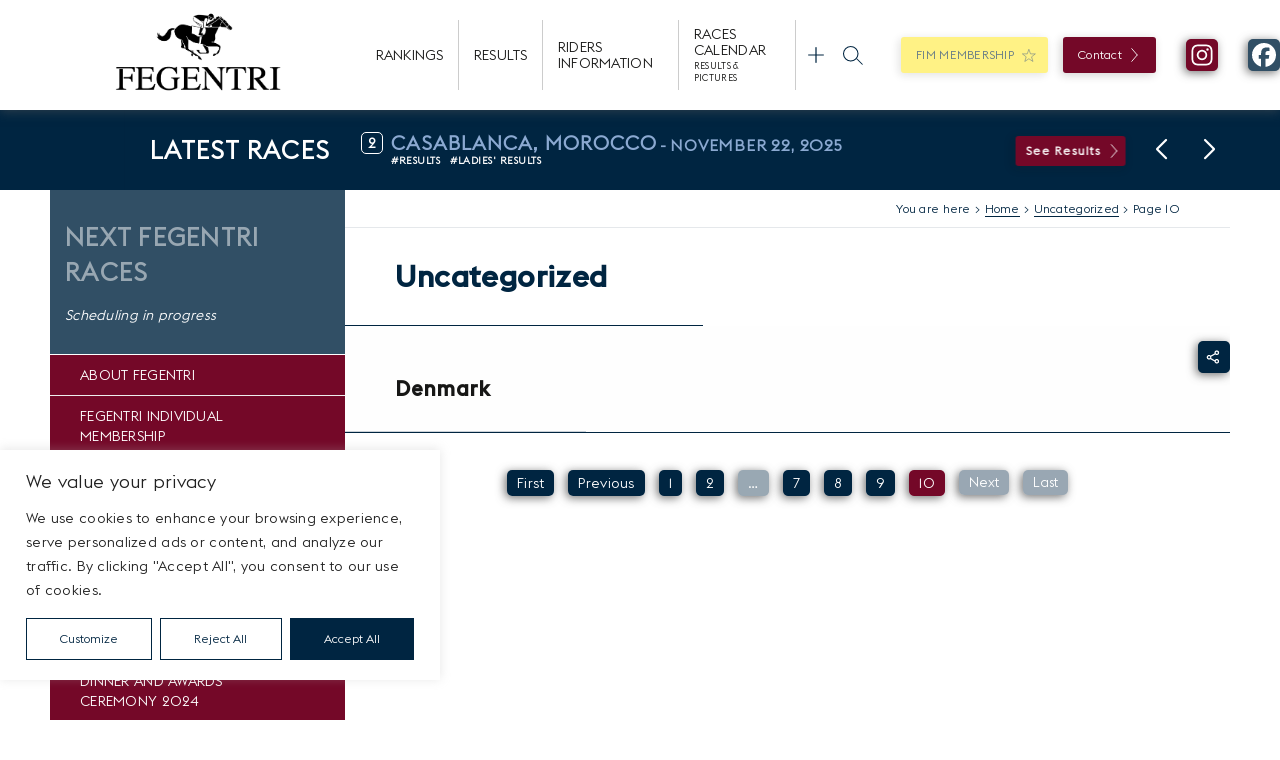

--- FILE ---
content_type: text/html; charset=UTF-8
request_url: https://www.fegentri.com/uncategorized/page/10
body_size: 27602
content:

<!doctype html>
<!--[if lt IE 9]><html class="no-js no-svg ie lt-ie9 lt-ie8 lt-ie7" lang="en-US" prefix="og: https://ogp.me/ns#"> <![endif]-->
<!--[if IE 9]><html class="no-js no-svg ie ie9 lt-ie9 lt-ie8" lang="en-US" prefix="og: https://ogp.me/ns#"> <![endif]-->
<!--[if gt IE 9]><!--><html class="no-js no-svg" lang="en-US" prefix="og: https://ogp.me/ns#"> <!--<![endif]-->
<head>
    <meta charset="UTF-8" />
    <meta name="description" content="International Federation of Gentlemen &amp; Lady Riders">
    <meta http-equiv="Content-Type" content="text/html; charset=UTF-8" />
    <meta http-equiv="X-UA-Compatible" content="IE=edge">
    <meta name="viewport" content="width=device-width, initial-scale=1">
    <link rel="author" href="https://www.fegentri.com/wp-content/themes/fegentri/humans.txt" />
    <link rel="pingback" href="https://www.fegentri.com/xmlrpc.php" />
    <link rel="profile" href="http://gmpg.org/xfn/11">
    	<style>img:is([sizes="auto" i], [sizes^="auto," i]) { contain-intrinsic-size: 3000px 1500px }</style>
	
<!-- Search Engine Optimization by Rank Math - https://rankmath.com/ -->
<title>Uncategorized - Fegentri</title>
<meta name="robots" content="follow, index, max-snippet:-1, max-video-preview:-1, max-image-preview:large"/>
<link rel="canonical" href="https://www.fegentri.com/uncategorized/page/10" />
<link rel="prev" href="https://www.fegentri.com/uncategorized/page/9" />
<meta property="og:locale" content="en_US" />
<meta property="og:type" content="article" />
<meta property="og:title" content="Uncategorized - Fegentri" />
<meta property="og:url" content="https://www.fegentri.com/uncategorized/page/10" />
<meta property="og:site_name" content="FEGENTRI" />
<meta name="twitter:card" content="summary_large_image" />
<meta name="twitter:title" content="Uncategorized - Fegentri" />
<meta name="twitter:label1" content="Posts" />
<meta name="twitter:data1" content="30" />
<script type="application/ld+json" class="rank-math-schema">{"@context":"https://schema.org","@graph":[{"@type":"Person","@id":"https://www.fegentri.com/#person","name":"FEGENTRI"},{"@type":"WebSite","@id":"https://www.fegentri.com/#website","url":"https://www.fegentri.com","name":"FEGENTRI","publisher":{"@id":"https://www.fegentri.com/#person"},"inLanguage":"en-US"},{"@type":"BreadcrumbList","@id":"https://www.fegentri.com/uncategorized/page/10#breadcrumb","itemListElement":[{"@type":"ListItem","position":"1","item":{"@id":"https://www.fegentri.com","name":"Home"}},{"@type":"ListItem","position":"2","item":{"@id":"https://www.fegentri.com/uncategorized","name":"Uncategorized"}}]},{"@type":"CollectionPage","@id":"https://www.fegentri.com/uncategorized/page/10#webpage","url":"https://www.fegentri.com/uncategorized/page/10","name":"Uncategorized - Fegentri","isPartOf":{"@id":"https://www.fegentri.com/#website"},"inLanguage":"en-US","breadcrumb":{"@id":"https://www.fegentri.com/uncategorized/page/10#breadcrumb"}}]}</script>
<!-- /Rank Math WordPress SEO plugin -->

<link rel='dns-prefetch' href='//www.googletagmanager.com' />
<link rel="alternate" type="application/rss+xml" title="Fegentri &raquo; Feed" href="https://www.fegentri.com/feed" />
<link rel="alternate" type="application/rss+xml" title="Fegentri &raquo; Comments Feed" href="https://www.fegentri.com/comments/feed" />
<link rel="alternate" type="application/rss+xml" title="Fegentri &raquo; Uncategorized Category Feed" href="https://www.fegentri.com/uncategorized/feed" />
<link rel='stylesheet' id='jquery.prettyphoto-css' href='https://www.fegentri.com/wp-content/plugins/wp-video-lightbox/css/prettyPhoto.css?ver=612093b284ef9b244030c8eccedf9c79' type='text/css' media='all' />
<link rel='stylesheet' id='video-lightbox-css' href='https://www.fegentri.com/wp-content/plugins/wp-video-lightbox/wp-video-lightbox.css?ver=612093b284ef9b244030c8eccedf9c79' type='text/css' media='all' />
<link rel='stylesheet' id='sbi_styles-css' href='https://www.fegentri.com/wp-content/plugins/instagram-feed/css/sbi-styles.min.css?ver=6.9.1' type='text/css' media='all' />
<link rel='stylesheet' id='wp-block-library-css' href='https://www.fegentri.com/wp-includes/css/dist/block-library/style.min.css?ver=612093b284ef9b244030c8eccedf9c79' type='text/css' media='all' />
<style id='pdfemb-pdf-embedder-viewer-style-inline-css' type='text/css'>
.wp-block-pdfemb-pdf-embedder-viewer{max-width:none}

</style>
<link rel='stylesheet' id='afg-f8b5f2ee51856a54c6a815e4afdf606d-css' href='https://www.fegentri.com/wp-content/themes/fegentri/static/css/bootstrap-grid.min.css?ver=548949654' type='text/css' media='all' />
<link rel='stylesheet' id='afg-4ccf91309450341b863f62f9010a8628-css' href='https://www.fegentri.com/wp-content/themes/fegentri/static/js/node_modules/swiper/swiper-bundle.min.css?ver=548949654' type='text/css' media='all' />
<link rel='stylesheet' id='afg-b3be0f8053614cb4ea398898826cacae-css' href='https://www.fegentri.com/wp-content/themes/fegentri/static/js/node_modules/js-tabs/dist/main/js-tabs-base.css?ver=548949654' type='text/css' media='all' />
<link rel='stylesheet' id='afg-504515d505b6ae9d94c973a4625370c6-css' href='https://www.fegentri.com/wp-content/themes/fegentri/static/css/style.css?ver=548949654' type='text/css' media='all' />
<link rel='stylesheet' id='afg-820ffa25dd237de04b78b20b62c08d1f-css' href='https://www.fegentri.com/wp-content/themes/fegentri/static/css/header.css?ver=548949654' type='text/css' media='all' />
<link rel='stylesheet' id='afg-471da67f7e7f307dd9bf6c9a04f6dffa-css' href='https://www.fegentri.com/wp-content/themes/fegentri/static/css/footer.css?ver=548949654' type='text/css' media='all' />
<link rel='stylesheet' id='afg-0e49a32ab7cc54c8fe501121002db99c-css' href='https://www.fegentri.com/wp-content/themes/fegentri/static/css/sidebar.css?ver=548949654' type='text/css' media='all' />
<link rel='stylesheet' id='afg-a61ad03bf97b49c5a670f30097e030dd-css' href='https://www.fegentri.com/wp-content/themes/fegentri/static/css/single.css?ver=548949654' type='text/css' media='all' />
<link rel='stylesheet' id='afg-c4f22a176f510e41ba76824829de331c-css' href='https://www.fegentri.com/wp-content/themes/fegentri/static/css/tables.css?ver=548949654' type='text/css' media='all' />
<link rel='stylesheet' id='afg-021b7cc068c14f62dfff11ff8015a23e-css' href='https://www.fegentri.com/wp-content/themes/fegentri/static/css/single-header.css?ver=548949654' type='text/css' media='all' />
<link rel='stylesheet' id='afg-11fbd3fdff13c3e97b35e28b029953ba-css' href='https://www.fegentri.com/wp-content/themes/fegentri/static/css/forms.css?ver=548949654' type='text/css' media='all' />
<link rel='stylesheet' id='afg-a2be62f6f57951e624818d1ec46f7e1a-css' href='https://www.fegentri.com/wp-content/themes/fegentri/static/css/modals.css?ver=548949654' type='text/css' media='all' />
<link rel='stylesheet' id='afg-74ca8464d5353f1507429cfe6b367ebb-css' href='https://www.fegentri.com/wp-content/themes/fegentri/static/css/share.css?ver=548949654' type='text/css' media='all' />
<link rel='stylesheet' id='afg-a12805c1b2393f960cffc8342f42c5f1-css' href='https://www.fegentri.com/wp-content/themes/fegentri/static/css/buttons.css?ver=548949654' type='text/css' media='all' />
<link rel='stylesheet' id='afg-16d2d45ff90825453fa75cf72e554a4c-css' href='https://www.fegentri.com/wp-content/themes/fegentri/static/css/sections.css?ver=548949654' type='text/css' media='all' />
<link rel='stylesheet' id='afg-77284da610880858ca5ed23b171135d1-css' href='https://www.fegentri.com/wp-content/themes/fegentri/static/css/search.css?ver=548949654' type='text/css' media='all' />
<link rel='stylesheet' id='afg-d3a804e25cc964ecc0f3eb7b53da28f9-css' href='https://www.fegentri.com/wp-content/themes/fegentri/templates/blocks/posts_list/posts_list.css?ver=548949654' type='text/css' media='all' />
<link rel='stylesheet' id='afg-e27f87f40bf0991c25c90fd325bc08c4-css' href='https://www.fegentri.com/wp-content/themes/fegentri/templates/blocks/posts_list/posts_list.list.css?ver=548949654' type='text/css' media='all' />
<link rel='stylesheet' id='afg-077590c5c3d5a29cff194a91c7fe2a39-css' href='https://www.fegentri.com/wp-content/themes/fegentri/templates/blocks/posts_list/posts_list.slider.css?ver=548949654' type='text/css' media='all' />
<link rel='stylesheet' id='afg-b8557bca584ec61269f8891985b3e419-css' href='https://www.fegentri.com/wp-content/themes/fegentri/templates/blocks/posts_list/posts_list.slider_cta.css?ver=548949654' type='text/css' media='all' />
<link rel='stylesheet' id='afg-51ef884c085381d694fbd091cc6b56d6-css' href='https://www.fegentri.com/wp-content/themes/fegentri/templates/blocks/champions/champions.css?ver=548949654' type='text/css' media='all' />
<link rel='stylesheet' id='afg-2124051ef4112af45eb70abae2af5031-css' href='https://www.fegentri.com/wp-content/themes/fegentri/templates/blocks/members/members.css?ver=548949654' type='text/css' media='all' />
<link rel='stylesheet' id='afg-6554d9ff1ae51dcc431c2c77217902bf-css' href='https://www.fegentri.com/wp-content/themes/fegentri/templates/blocks/tabs/tabs.css?ver=548949654' type='text/css' media='all' />
<link rel='stylesheet' id='afg-0dc2d59484f5e12db000b4ab763b28b2-css' href='https://www.fegentri.com/wp-content/themes/fegentri/templates/blocks/contact/contact.css?ver=548949654' type='text/css' media='all' />
<link rel='stylesheet' id='afg-custom-styles-css' href='https://www.fegentri.com/wp-content/themes/fegentri/static/css/custom-styles.css?ver=548949654' type='text/css' media='all' />
<style id='afg-custom-styles-inline-css' type='text/css'>
.pt-0{padding-top:0px!important;}.pt-5{padding-top:5px!important;}.pt-10{padding-top:10px!important;}.pt-15{padding-top:15px!important;}.pt-20{padding-top:20px!important;}.pt-25{padding-top:25px!important;}.pt-30{padding-top:30px!important;}.pt-35{padding-top:35px!important;}.pt-40{padding-top:40px!important;}.pt-45{padding-top:45px!important;}.pt-50{padding-top:50px!important;}.pt-55{padding-top:55px!important;}.pt-60{padding-top:60px!important;}.pt-65{padding-top:65px!important;}.pt-70{padding-top:70px!important;}.pt-75{padding-top:75px!important;}.pt-80{padding-top:80px!important;}.pt-85{padding-top:85px!important;}.pt-90{padding-top:90px!important;}.pt-95{padding-top:95px!important;}.pt-100{padding-top:100px!important;}.pt-105{padding-top:105px!important;}.pt-110{padding-top:110px!important;}.pt-115{padding-top:115px!important;}.pt-120{padding-top:120px!important;}.pt-125{padding-top:125px!important;}.pt-130{padding-top:130px!important;}.pt-135{padding-top:135px!important;}.pt-140{padding-top:140px!important;}.pt-145{padding-top:145px!important;}.pt-150{padding-top:150px!important;}@media (max-width:992px) {.pt-55{padding-top:28px!important;}.pt-60{padding-top:30px!important;}.pt-65{padding-top:33px!important;}.pt-70{padding-top:35px!important;}.pt-75{padding-top:38px!important;}.pt-80{padding-top:40px!important;}.pt-85{padding-top:43px!important;}.pt-90{padding-top:45px!important;}.pt-95{padding-top:48px!important;}.pt-100{padding-top:50px!important;}.pt-105{padding-top:53px!important;}.pt-110{padding-top:55px!important;}.pt-115{padding-top:58px!important;}.pt-120{padding-top:60px!important;}.pt-125{padding-top:63px!important;}.pt-130{padding-top:65px!important;}.pt-135{padding-top:68px!important;}.pt-140{padding-top:70px!important;}.pt-145{padding-top:73px!important;}.pt-150{padding-top:75px!important;}}.pr-0{padding-right:0px!important;}.pr-5{padding-right:5px!important;}.pr-10{padding-right:10px!important;}.pr-15{padding-right:15px!important;}.pr-20{padding-right:20px!important;}.pr-25{padding-right:25px!important;}.pr-30{padding-right:30px!important;}.pr-35{padding-right:35px!important;}.pr-40{padding-right:40px!important;}.pr-45{padding-right:45px!important;}.pr-50{padding-right:50px!important;}.pr-55{padding-right:55px!important;}.pr-60{padding-right:60px!important;}.pr-65{padding-right:65px!important;}.pr-70{padding-right:70px!important;}.pr-75{padding-right:75px!important;}.pr-80{padding-right:80px!important;}.pr-85{padding-right:85px!important;}.pr-90{padding-right:90px!important;}.pr-95{padding-right:95px!important;}.pr-100{padding-right:100px!important;}.pr-105{padding-right:105px!important;}.pr-110{padding-right:110px!important;}.pr-115{padding-right:115px!important;}.pr-120{padding-right:120px!important;}.pr-125{padding-right:125px!important;}.pr-130{padding-right:130px!important;}.pr-135{padding-right:135px!important;}.pr-140{padding-right:140px!important;}.pr-145{padding-right:145px!important;}.pr-150{padding-right:150px!important;}@media (max-width:992px) {.pr-55{padding-right:28px!important;}.pr-60{padding-right:30px!important;}.pr-65{padding-right:33px!important;}.pr-70{padding-right:35px!important;}.pr-75{padding-right:38px!important;}.pr-80{padding-right:40px!important;}.pr-85{padding-right:43px!important;}.pr-90{padding-right:45px!important;}.pr-95{padding-right:48px!important;}.pr-100{padding-right:50px!important;}.pr-105{padding-right:53px!important;}.pr-110{padding-right:55px!important;}.pr-115{padding-right:58px!important;}.pr-120{padding-right:60px!important;}.pr-125{padding-right:63px!important;}.pr-130{padding-right:65px!important;}.pr-135{padding-right:68px!important;}.pr-140{padding-right:70px!important;}.pr-145{padding-right:73px!important;}.pr-150{padding-right:75px!important;}}.pb-0{padding-bottom:0px!important;}.pb-5{padding-bottom:5px!important;}.pb-10{padding-bottom:10px!important;}.pb-15{padding-bottom:15px!important;}.pb-20{padding-bottom:20px!important;}.pb-25{padding-bottom:25px!important;}.pb-30{padding-bottom:30px!important;}.pb-35{padding-bottom:35px!important;}.pb-40{padding-bottom:40px!important;}.pb-45{padding-bottom:45px!important;}.pb-50{padding-bottom:50px!important;}.pb-55{padding-bottom:55px!important;}.pb-60{padding-bottom:60px!important;}.pb-65{padding-bottom:65px!important;}.pb-70{padding-bottom:70px!important;}.pb-75{padding-bottom:75px!important;}.pb-80{padding-bottom:80px!important;}.pb-85{padding-bottom:85px!important;}.pb-90{padding-bottom:90px!important;}.pb-95{padding-bottom:95px!important;}.pb-100{padding-bottom:100px!important;}.pb-105{padding-bottom:105px!important;}.pb-110{padding-bottom:110px!important;}.pb-115{padding-bottom:115px!important;}.pb-120{padding-bottom:120px!important;}.pb-125{padding-bottom:125px!important;}.pb-130{padding-bottom:130px!important;}.pb-135{padding-bottom:135px!important;}.pb-140{padding-bottom:140px!important;}.pb-145{padding-bottom:145px!important;}.pb-150{padding-bottom:150px!important;}@media (max-width:992px) {.pb-55{padding-bottom:28px!important;}.pb-60{padding-bottom:30px!important;}.pb-65{padding-bottom:33px!important;}.pb-70{padding-bottom:35px!important;}.pb-75{padding-bottom:38px!important;}.pb-80{padding-bottom:40px!important;}.pb-85{padding-bottom:43px!important;}.pb-90{padding-bottom:45px!important;}.pb-95{padding-bottom:48px!important;}.pb-100{padding-bottom:50px!important;}.pb-105{padding-bottom:53px!important;}.pb-110{padding-bottom:55px!important;}.pb-115{padding-bottom:58px!important;}.pb-120{padding-bottom:60px!important;}.pb-125{padding-bottom:63px!important;}.pb-130{padding-bottom:65px!important;}.pb-135{padding-bottom:68px!important;}.pb-140{padding-bottom:70px!important;}.pb-145{padding-bottom:73px!important;}.pb-150{padding-bottom:75px!important;}}.pl-0{padding-left:0px!important;}.pl-5{padding-left:5px!important;}.pl-10{padding-left:10px!important;}.pl-15{padding-left:15px!important;}.pl-20{padding-left:20px!important;}.pl-25{padding-left:25px!important;}.pl-30{padding-left:30px!important;}.pl-35{padding-left:35px!important;}.pl-40{padding-left:40px!important;}.pl-45{padding-left:45px!important;}.pl-50{padding-left:50px!important;}.pl-55{padding-left:55px!important;}.pl-60{padding-left:60px!important;}.pl-65{padding-left:65px!important;}.pl-70{padding-left:70px!important;}.pl-75{padding-left:75px!important;}.pl-80{padding-left:80px!important;}.pl-85{padding-left:85px!important;}.pl-90{padding-left:90px!important;}.pl-95{padding-left:95px!important;}.pl-100{padding-left:100px!important;}.pl-105{padding-left:105px!important;}.pl-110{padding-left:110px!important;}.pl-115{padding-left:115px!important;}.pl-120{padding-left:120px!important;}.pl-125{padding-left:125px!important;}.pl-130{padding-left:130px!important;}.pl-135{padding-left:135px!important;}.pl-140{padding-left:140px!important;}.pl-145{padding-left:145px!important;}.pl-150{padding-left:150px!important;}@media (max-width:992px) {.pl-55{padding-left:28px!important;}.pl-60{padding-left:30px!important;}.pl-65{padding-left:33px!important;}.pl-70{padding-left:35px!important;}.pl-75{padding-left:38px!important;}.pl-80{padding-left:40px!important;}.pl-85{padding-left:43px!important;}.pl-90{padding-left:45px!important;}.pl-95{padding-left:48px!important;}.pl-100{padding-left:50px!important;}.pl-105{padding-left:53px!important;}.pl-110{padding-left:55px!important;}.pl-115{padding-left:58px!important;}.pl-120{padding-left:60px!important;}.pl-125{padding-left:63px!important;}.pl-130{padding-left:65px!important;}.pl-135{padding-left:68px!important;}.pl-140{padding-left:70px!important;}.pl-145{padding-left:73px!important;}.pl-150{padding-left:75px!important;}}.mt-0{margin-top:0px!important;}.mt-5{margin-top:5px!important;}.mt-10{margin-top:10px!important;}.mt-15{margin-top:15px!important;}.mt-20{margin-top:20px!important;}.mt-25{margin-top:25px!important;}.mt-30{margin-top:30px!important;}.mt-35{margin-top:35px!important;}.mt-40{margin-top:40px!important;}.mt-45{margin-top:45px!important;}.mt-50{margin-top:50px!important;}.mt-55{margin-top:55px!important;}.mt-60{margin-top:60px!important;}.mt-65{margin-top:65px!important;}.mt-70{margin-top:70px!important;}.mt-75{margin-top:75px!important;}.mt-80{margin-top:80px!important;}.mt-85{margin-top:85px!important;}.mt-90{margin-top:90px!important;}.mt-95{margin-top:95px!important;}.mt-100{margin-top:100px!important;}.mt-105{margin-top:105px!important;}.mt-110{margin-top:110px!important;}.mt-115{margin-top:115px!important;}.mt-120{margin-top:120px!important;}.mt-125{margin-top:125px!important;}.mt-130{margin-top:130px!important;}.mt-135{margin-top:135px!important;}.mt-140{margin-top:140px!important;}.mt-145{margin-top:145px!important;}.mt-150{margin-top:150px!important;}@media (max-width:992px) {.mt-55{margin-top:28px!important;}.mt-60{margin-top:30px!important;}.mt-65{margin-top:33px!important;}.mt-70{margin-top:35px!important;}.mt-75{margin-top:38px!important;}.mt-80{margin-top:40px!important;}.mt-85{margin-top:43px!important;}.mt-90{margin-top:45px!important;}.mt-95{margin-top:48px!important;}.mt-100{margin-top:50px!important;}.mt-105{margin-top:53px!important;}.mt-110{margin-top:55px!important;}.mt-115{margin-top:58px!important;}.mt-120{margin-top:60px!important;}.mt-125{margin-top:63px!important;}.mt-130{margin-top:65px!important;}.mt-135{margin-top:68px!important;}.mt-140{margin-top:70px!important;}.mt-145{margin-top:73px!important;}.mt-150{margin-top:75px!important;}}.mr-0{margin-right:0px!important;}.mr-5{margin-right:5px!important;}.mr-10{margin-right:10px!important;}.mr-15{margin-right:15px!important;}.mr-20{margin-right:20px!important;}.mr-25{margin-right:25px!important;}.mr-30{margin-right:30px!important;}.mr-35{margin-right:35px!important;}.mr-40{margin-right:40px!important;}.mr-45{margin-right:45px!important;}.mr-50{margin-right:50px!important;}.mr-55{margin-right:55px!important;}.mr-60{margin-right:60px!important;}.mr-65{margin-right:65px!important;}.mr-70{margin-right:70px!important;}.mr-75{margin-right:75px!important;}.mr-80{margin-right:80px!important;}.mr-85{margin-right:85px!important;}.mr-90{margin-right:90px!important;}.mr-95{margin-right:95px!important;}.mr-100{margin-right:100px!important;}.mr-105{margin-right:105px!important;}.mr-110{margin-right:110px!important;}.mr-115{margin-right:115px!important;}.mr-120{margin-right:120px!important;}.mr-125{margin-right:125px!important;}.mr-130{margin-right:130px!important;}.mr-135{margin-right:135px!important;}.mr-140{margin-right:140px!important;}.mr-145{margin-right:145px!important;}.mr-150{margin-right:150px!important;}@media (max-width:992px) {.mr-55{margin-right:28px!important;}.mr-60{margin-right:30px!important;}.mr-65{margin-right:33px!important;}.mr-70{margin-right:35px!important;}.mr-75{margin-right:38px!important;}.mr-80{margin-right:40px!important;}.mr-85{margin-right:43px!important;}.mr-90{margin-right:45px!important;}.mr-95{margin-right:48px!important;}.mr-100{margin-right:50px!important;}.mr-105{margin-right:53px!important;}.mr-110{margin-right:55px!important;}.mr-115{margin-right:58px!important;}.mr-120{margin-right:60px!important;}.mr-125{margin-right:63px!important;}.mr-130{margin-right:65px!important;}.mr-135{margin-right:68px!important;}.mr-140{margin-right:70px!important;}.mr-145{margin-right:73px!important;}.mr-150{margin-right:75px!important;}}.mb-0{margin-bottom:0px!important;}.mb-5{margin-bottom:5px!important;}.mb-10{margin-bottom:10px!important;}.mb-15{margin-bottom:15px!important;}.mb-20{margin-bottom:20px!important;}.mb-25{margin-bottom:25px!important;}.mb-30{margin-bottom:30px!important;}.mb-35{margin-bottom:35px!important;}.mb-40{margin-bottom:40px!important;}.mb-45{margin-bottom:45px!important;}.mb-50{margin-bottom:50px!important;}.mb-55{margin-bottom:55px!important;}.mb-60{margin-bottom:60px!important;}.mb-65{margin-bottom:65px!important;}.mb-70{margin-bottom:70px!important;}.mb-75{margin-bottom:75px!important;}.mb-80{margin-bottom:80px!important;}.mb-85{margin-bottom:85px!important;}.mb-90{margin-bottom:90px!important;}.mb-95{margin-bottom:95px!important;}.mb-100{margin-bottom:100px!important;}.mb-105{margin-bottom:105px!important;}.mb-110{margin-bottom:110px!important;}.mb-115{margin-bottom:115px!important;}.mb-120{margin-bottom:120px!important;}.mb-125{margin-bottom:125px!important;}.mb-130{margin-bottom:130px!important;}.mb-135{margin-bottom:135px!important;}.mb-140{margin-bottom:140px!important;}.mb-145{margin-bottom:145px!important;}.mb-150{margin-bottom:150px!important;}@media (max-width:992px) {.mb-55{margin-bottom:28px!important;}.mb-60{margin-bottom:30px!important;}.mb-65{margin-bottom:33px!important;}.mb-70{margin-bottom:35px!important;}.mb-75{margin-bottom:38px!important;}.mb-80{margin-bottom:40px!important;}.mb-85{margin-bottom:43px!important;}.mb-90{margin-bottom:45px!important;}.mb-95{margin-bottom:48px!important;}.mb-100{margin-bottom:50px!important;}.mb-105{margin-bottom:53px!important;}.mb-110{margin-bottom:55px!important;}.mb-115{margin-bottom:58px!important;}.mb-120{margin-bottom:60px!important;}.mb-125{margin-bottom:63px!important;}.mb-130{margin-bottom:65px!important;}.mb-135{margin-bottom:68px!important;}.mb-140{margin-bottom:70px!important;}.mb-145{margin-bottom:73px!important;}.mb-150{margin-bottom:75px!important;}}.ml-0{margin-left:0px!important;}.ml-5{margin-left:5px!important;}.ml-10{margin-left:10px!important;}.ml-15{margin-left:15px!important;}.ml-20{margin-left:20px!important;}.ml-25{margin-left:25px!important;}.ml-30{margin-left:30px!important;}.ml-35{margin-left:35px!important;}.ml-40{margin-left:40px!important;}.ml-45{margin-left:45px!important;}.ml-50{margin-left:50px!important;}.ml-55{margin-left:55px!important;}.ml-60{margin-left:60px!important;}.ml-65{margin-left:65px!important;}.ml-70{margin-left:70px!important;}.ml-75{margin-left:75px!important;}.ml-80{margin-left:80px!important;}.ml-85{margin-left:85px!important;}.ml-90{margin-left:90px!important;}.ml-95{margin-left:95px!important;}.ml-100{margin-left:100px!important;}.ml-105{margin-left:105px!important;}.ml-110{margin-left:110px!important;}.ml-115{margin-left:115px!important;}.ml-120{margin-left:120px!important;}.ml-125{margin-left:125px!important;}.ml-130{margin-left:130px!important;}.ml-135{margin-left:135px!important;}.ml-140{margin-left:140px!important;}.ml-145{margin-left:145px!important;}.ml-150{margin-left:150px!important;}@media (max-width:992px) {.ml-55{margin-left:28px!important;}.ml-60{margin-left:30px!important;}.ml-65{margin-left:33px!important;}.ml-70{margin-left:35px!important;}.ml-75{margin-left:38px!important;}.ml-80{margin-left:40px!important;}.ml-85{margin-left:43px!important;}.ml-90{margin-left:45px!important;}.ml-95{margin-left:48px!important;}.ml-100{margin-left:50px!important;}.ml-105{margin-left:53px!important;}.ml-110{margin-left:55px!important;}.ml-115{margin-left:58px!important;}.ml-120{margin-left:60px!important;}.ml-125{margin-left:63px!important;}.ml-130{margin-left:65px!important;}.ml-135{margin-left:68px!important;}.ml-140{margin-left:70px!important;}.ml-145{margin-left:73px!important;}.ml-150{margin-left:75px!important;}}.lh-0{line-height:0px!important;}.lh-5{line-height:5px!important;}.lh-10{line-height:10px!important;}.lh-15{line-height:15px!important;}.lh-20{line-height:20px!important;}.lh-25{line-height:25px!important;}.lh-30{line-height:30px!important;}.lh-35{line-height:35px!important;}.lh-40{line-height:40px!important;}.lh-45{line-height:45px!important;}.lh-50{line-height:50px!important;}.lh-55{line-height:55px!important;}.lh-60{line-height:60px!important;}.lh-65{line-height:65px!important;}.lh-70{line-height:70px!important;}.lh-75{line-height:75px!important;}.lh-80{line-height:80px!important;}.lh-85{line-height:85px!important;}.lh-90{line-height:90px!important;}.lh-95{line-height:95px!important;}.lh-100{line-height:100px!important;}.lh-105{line-height:105px!important;}.lh-110{line-height:110px!important;}.lh-115{line-height:115px!important;}.lh-120{line-height:120px!important;}.lh-125{line-height:125px!important;}.lh-130{line-height:130px!important;}.lh-135{line-height:135px!important;}.lh-140{line-height:140px!important;}.lh-145{line-height:145px!important;}.lh-150{line-height:150px!important;}@media (max-width:992px) {.lh-55{line-height:28px!important;}.lh-60{line-height:30px!important;}.lh-65{line-height:33px!important;}.lh-70{line-height:35px!important;}.lh-75{line-height:38px!important;}.lh-80{line-height:40px!important;}.lh-85{line-height:43px!important;}.lh-90{line-height:45px!important;}.lh-95{line-height:48px!important;}.lh-100{line-height:50px!important;}.lh-105{line-height:53px!important;}.lh-110{line-height:55px!important;}.lh-115{line-height:58px!important;}.lh-120{line-height:60px!important;}.lh-125{line-height:63px!important;}.lh-130{line-height:65px!important;}.lh-135{line-height:68px!important;}.lh-140{line-height:70px!important;}.lh-145{line-height:73px!important;}.lh-150{line-height:75px!important;}}.px-0{padding-left:0px!important;}.px-0{padding-right:0px!important;}.px-5{padding-left:5px!important;}.px-5{padding-right:5px!important;}.px-10{padding-left:10px!important;}.px-10{padding-right:10px!important;}.px-15{padding-left:15px!important;}.px-15{padding-right:15px!important;}.px-20{padding-left:20px!important;}.px-20{padding-right:20px!important;}.px-25{padding-left:25px!important;}.px-25{padding-right:25px!important;}.px-30{padding-left:30px!important;}.px-30{padding-right:30px!important;}.px-35{padding-left:35px!important;}.px-35{padding-right:35px!important;}.px-40{padding-left:40px!important;}.px-40{padding-right:40px!important;}.px-45{padding-left:45px!important;}.px-45{padding-right:45px!important;}.px-50{padding-left:50px!important;}.px-50{padding-right:50px!important;}.px-55{padding-left:55px!important;}.px-55{padding-right:55px!important;}.px-60{padding-left:60px!important;}.px-60{padding-right:60px!important;}.px-65{padding-left:65px!important;}.px-65{padding-right:65px!important;}.px-70{padding-left:70px!important;}.px-70{padding-right:70px!important;}.px-75{padding-left:75px!important;}.px-75{padding-right:75px!important;}.px-80{padding-left:80px!important;}.px-80{padding-right:80px!important;}.px-85{padding-left:85px!important;}.px-85{padding-right:85px!important;}.px-90{padding-left:90px!important;}.px-90{padding-right:90px!important;}.px-95{padding-left:95px!important;}.px-95{padding-right:95px!important;}.px-100{padding-left:100px!important;}.px-100{padding-right:100px!important;}.px-105{padding-left:105px!important;}.px-105{padding-right:105px!important;}.px-110{padding-left:110px!important;}.px-110{padding-right:110px!important;}.px-115{padding-left:115px!important;}.px-115{padding-right:115px!important;}.px-120{padding-left:120px!important;}.px-120{padding-right:120px!important;}.px-125{padding-left:125px!important;}.px-125{padding-right:125px!important;}.px-130{padding-left:130px!important;}.px-130{padding-right:130px!important;}.px-135{padding-left:135px!important;}.px-135{padding-right:135px!important;}.px-140{padding-left:140px!important;}.px-140{padding-right:140px!important;}.px-145{padding-left:145px!important;}.px-145{padding-right:145px!important;}.px-150{padding-left:150px!important;}.px-150{padding-right:150px!important;}@media (max-width:992px) {.px-20{padding-left:15px!important;}.px-20{padding-right:15px!important;}.px-25{padding-left:15px!important;}.px-25{padding-right:15px!important;}.px-30{padding-left:15px!important;}.px-30{padding-right:15px!important;}.px-35{padding-left:15px!important;}.px-35{padding-right:15px!important;}.px-40{padding-left:15px!important;}.px-40{padding-right:15px!important;}.px-45{padding-left:15px!important;}.px-45{padding-right:15px!important;}.px-50{padding-left:15px!important;}.px-50{padding-right:15px!important;}.px-55{padding-left:15px!important;}.px-55{padding-right:15px!important;}.px-60{padding-left:15px!important;}.px-60{padding-right:15px!important;}.px-65{padding-left:15px!important;}.px-65{padding-right:15px!important;}.px-70{padding-left:15px!important;}.px-70{padding-right:15px!important;}.px-75{padding-left:15px!important;}.px-75{padding-right:15px!important;}.px-80{padding-left:15px!important;}.px-80{padding-right:15px!important;}.px-85{padding-left:15px!important;}.px-85{padding-right:15px!important;}.px-90{padding-left:15px!important;}.px-90{padding-right:15px!important;}.px-95{padding-left:15px!important;}.px-95{padding-right:15px!important;}.px-100{padding-left:15px!important;}.px-100{padding-right:15px!important;}.px-105{padding-left:15px!important;}.px-105{padding-right:15px!important;}.px-110{padding-left:15px!important;}.px-110{padding-right:15px!important;}.px-115{padding-left:15px!important;}.px-115{padding-right:15px!important;}.px-120{padding-left:15px!important;}.px-120{padding-right:15px!important;}.px-125{padding-left:15px!important;}.px-125{padding-right:15px!important;}.px-130{padding-left:15px!important;}.px-130{padding-right:15px!important;}.px-135{padding-left:15px!important;}.px-135{padding-right:15px!important;}.px-140{padding-left:15px!important;}.px-140{padding-right:15px!important;}.px-145{padding-left:15px!important;}.px-145{padding-right:15px!important;}.px-150{padding-left:15px!important;}.px-150{padding-right:15px!important;}}.has-color_1-color{color:#171716;}.has-color_1-background-color{background-color:#171716;}.has-color_2-color{color:#ffffff;}.has-color_2-background-color{background-color:#ffffff;}.has-color_3-color{color:#002541;}.has-color_3-background-color{background-color:#002541;}.has-color_4-color{color:#740828;}.has-color_4-background-color{background-color:#740828;}.has-color_5-color{color:#314f65;}.has-color_5-background-color{background-color:#314f65;}.has-color_6-color{color:#4d061b;}.has-color_6-background-color{background-color:#4d061b;}.has-color_7-color{color:#eeeeee;}.has-color_7-background-color{background-color:#eeeeee;}.has-color_8-color{color:#555555;}.has-color_8-background-color{background-color:#555555;}.has-color_9-color{color:#cccccc;}.has-color_9-background-color{background-color:#cccccc;}.has-color_10-color{color:#efefef;}.has-color_10-background-color{background-color:#efefef;}.has-color_11-color{color:#8ba9d1;}.has-color_11-background-color{background-color:#8ba9d1;}:root{--color_1:#171716;--color_1-1:rgba(23,23,22,.1);--color_1-2:rgba(23,23,22,.2);--color_1-3:rgba(23,23,22,.3);--color_1-4:rgba(23,23,22,.4);--color_1-5:rgba(23,23,22,.5);--color_1-6:rgba(23,23,22,.6);--color_1-7:rgba(23,23,22,.7);--color_1-8:rgba(23,23,22,.8);--color_1-9:rgba(23,23,22,.9);--color_2:#ffffff;--color_2-1:rgba(255,255,255,.1);--color_2-2:rgba(255,255,255,.2);--color_2-3:rgba(255,255,255,.3);--color_2-4:rgba(255,255,255,.4);--color_2-5:rgba(255,255,255,.5);--color_2-6:rgba(255,255,255,.6);--color_2-7:rgba(255,255,255,.7);--color_2-8:rgba(255,255,255,.8);--color_2-9:rgba(255,255,255,.9);--color_3:#002541;--color_3-1:rgba(0,37,65,.1);--color_3-2:rgba(0,37,65,.2);--color_3-3:rgba(0,37,65,.3);--color_3-4:rgba(0,37,65,.4);--color_3-5:rgba(0,37,65,.5);--color_3-6:rgba(0,37,65,.6);--color_3-7:rgba(0,37,65,.7);--color_3-8:rgba(0,37,65,.8);--color_3-9:rgba(0,37,65,.9);--color_4:#740828;--color_4-1:rgba(116,8,40,.1);--color_4-2:rgba(116,8,40,.2);--color_4-3:rgba(116,8,40,.3);--color_4-4:rgba(116,8,40,.4);--color_4-5:rgba(116,8,40,.5);--color_4-6:rgba(116,8,40,.6);--color_4-7:rgba(116,8,40,.7);--color_4-8:rgba(116,8,40,.8);--color_4-9:rgba(116,8,40,.9);--color_5:#314f65;--color_5-1:rgba(49,79,101,.1);--color_5-2:rgba(49,79,101,.2);--color_5-3:rgba(49,79,101,.3);--color_5-4:rgba(49,79,101,.4);--color_5-5:rgba(49,79,101,.5);--color_5-6:rgba(49,79,101,.6);--color_5-7:rgba(49,79,101,.7);--color_5-8:rgba(49,79,101,.8);--color_5-9:rgba(49,79,101,.9);--color_6:#4d061b;--color_6-1:rgba(77,6,27,.1);--color_6-2:rgba(77,6,27,.2);--color_6-3:rgba(77,6,27,.3);--color_6-4:rgba(77,6,27,.4);--color_6-5:rgba(77,6,27,.5);--color_6-6:rgba(77,6,27,.6);--color_6-7:rgba(77,6,27,.7);--color_6-8:rgba(77,6,27,.8);--color_6-9:rgba(77,6,27,.9);--color_7:#eeeeee;--color_7-1:rgba(238,238,238,.1);--color_7-2:rgba(238,238,238,.2);--color_7-3:rgba(238,238,238,.3);--color_7-4:rgba(238,238,238,.4);--color_7-5:rgba(238,238,238,.5);--color_7-6:rgba(238,238,238,.6);--color_7-7:rgba(238,238,238,.7);--color_7-8:rgba(238,238,238,.8);--color_7-9:rgba(238,238,238,.9);--color_8:#555555;--color_8-1:rgba(85,85,85,.1);--color_8-2:rgba(85,85,85,.2);--color_8-3:rgba(85,85,85,.3);--color_8-4:rgba(85,85,85,.4);--color_8-5:rgba(85,85,85,.5);--color_8-6:rgba(85,85,85,.6);--color_8-7:rgba(85,85,85,.7);--color_8-8:rgba(85,85,85,.8);--color_8-9:rgba(85,85,85,.9);--color_9:#cccccc;--color_9-1:rgba(204,204,204,.1);--color_9-2:rgba(204,204,204,.2);--color_9-3:rgba(204,204,204,.3);--color_9-4:rgba(204,204,204,.4);--color_9-5:rgba(204,204,204,.5);--color_9-6:rgba(204,204,204,.6);--color_9-7:rgba(204,204,204,.7);--color_9-8:rgba(204,204,204,.8);--color_9-9:rgba(204,204,204,.9);--color_10:#efefef;--color_10-1:rgba(239,239,239,.1);--color_10-2:rgba(239,239,239,.2);--color_10-3:rgba(239,239,239,.3);--color_10-4:rgba(239,239,239,.4);--color_10-5:rgba(239,239,239,.5);--color_10-6:rgba(239,239,239,.6);--color_10-7:rgba(239,239,239,.7);--color_10-8:rgba(239,239,239,.8);--color_10-9:rgba(239,239,239,.9);--color_11:#8ba9d1;--color_11-1:rgba(139,169,209,.1);--color_11-2:rgba(139,169,209,.2);--color_11-3:rgba(139,169,209,.3);--color_11-4:rgba(139,169,209,.4);--color_11-5:rgba(139,169,209,.5);--color_11-6:rgba(139,169,209,.6);--color_11-7:rgba(139,169,209,.7);--color_11-8:rgba(139,169,209,.8);--color_11-9:rgba(139,169,209,.9);}
.pt-0{padding-top:0px!important;}.pt-5{padding-top:5px!important;}.pt-10{padding-top:10px!important;}.pt-15{padding-top:15px!important;}.pt-20{padding-top:20px!important;}.pt-25{padding-top:25px!important;}.pt-30{padding-top:30px!important;}.pt-35{padding-top:35px!important;}.pt-40{padding-top:40px!important;}.pt-45{padding-top:45px!important;}.pt-50{padding-top:50px!important;}.pt-55{padding-top:55px!important;}.pt-60{padding-top:60px!important;}.pt-65{padding-top:65px!important;}.pt-70{padding-top:70px!important;}.pt-75{padding-top:75px!important;}.pt-80{padding-top:80px!important;}.pt-85{padding-top:85px!important;}.pt-90{padding-top:90px!important;}.pt-95{padding-top:95px!important;}.pt-100{padding-top:100px!important;}.pt-105{padding-top:105px!important;}.pt-110{padding-top:110px!important;}.pt-115{padding-top:115px!important;}.pt-120{padding-top:120px!important;}.pt-125{padding-top:125px!important;}.pt-130{padding-top:130px!important;}.pt-135{padding-top:135px!important;}.pt-140{padding-top:140px!important;}.pt-145{padding-top:145px!important;}.pt-150{padding-top:150px!important;}@media (max-width:992px) {.pt-55{padding-top:28px!important;}.pt-60{padding-top:30px!important;}.pt-65{padding-top:33px!important;}.pt-70{padding-top:35px!important;}.pt-75{padding-top:38px!important;}.pt-80{padding-top:40px!important;}.pt-85{padding-top:43px!important;}.pt-90{padding-top:45px!important;}.pt-95{padding-top:48px!important;}.pt-100{padding-top:50px!important;}.pt-105{padding-top:53px!important;}.pt-110{padding-top:55px!important;}.pt-115{padding-top:58px!important;}.pt-120{padding-top:60px!important;}.pt-125{padding-top:63px!important;}.pt-130{padding-top:65px!important;}.pt-135{padding-top:68px!important;}.pt-140{padding-top:70px!important;}.pt-145{padding-top:73px!important;}.pt-150{padding-top:75px!important;}}.pr-0{padding-right:0px!important;}.pr-5{padding-right:5px!important;}.pr-10{padding-right:10px!important;}.pr-15{padding-right:15px!important;}.pr-20{padding-right:20px!important;}.pr-25{padding-right:25px!important;}.pr-30{padding-right:30px!important;}.pr-35{padding-right:35px!important;}.pr-40{padding-right:40px!important;}.pr-45{padding-right:45px!important;}.pr-50{padding-right:50px!important;}.pr-55{padding-right:55px!important;}.pr-60{padding-right:60px!important;}.pr-65{padding-right:65px!important;}.pr-70{padding-right:70px!important;}.pr-75{padding-right:75px!important;}.pr-80{padding-right:80px!important;}.pr-85{padding-right:85px!important;}.pr-90{padding-right:90px!important;}.pr-95{padding-right:95px!important;}.pr-100{padding-right:100px!important;}.pr-105{padding-right:105px!important;}.pr-110{padding-right:110px!important;}.pr-115{padding-right:115px!important;}.pr-120{padding-right:120px!important;}.pr-125{padding-right:125px!important;}.pr-130{padding-right:130px!important;}.pr-135{padding-right:135px!important;}.pr-140{padding-right:140px!important;}.pr-145{padding-right:145px!important;}.pr-150{padding-right:150px!important;}@media (max-width:992px) {.pr-55{padding-right:28px!important;}.pr-60{padding-right:30px!important;}.pr-65{padding-right:33px!important;}.pr-70{padding-right:35px!important;}.pr-75{padding-right:38px!important;}.pr-80{padding-right:40px!important;}.pr-85{padding-right:43px!important;}.pr-90{padding-right:45px!important;}.pr-95{padding-right:48px!important;}.pr-100{padding-right:50px!important;}.pr-105{padding-right:53px!important;}.pr-110{padding-right:55px!important;}.pr-115{padding-right:58px!important;}.pr-120{padding-right:60px!important;}.pr-125{padding-right:63px!important;}.pr-130{padding-right:65px!important;}.pr-135{padding-right:68px!important;}.pr-140{padding-right:70px!important;}.pr-145{padding-right:73px!important;}.pr-150{padding-right:75px!important;}}.pb-0{padding-bottom:0px!important;}.pb-5{padding-bottom:5px!important;}.pb-10{padding-bottom:10px!important;}.pb-15{padding-bottom:15px!important;}.pb-20{padding-bottom:20px!important;}.pb-25{padding-bottom:25px!important;}.pb-30{padding-bottom:30px!important;}.pb-35{padding-bottom:35px!important;}.pb-40{padding-bottom:40px!important;}.pb-45{padding-bottom:45px!important;}.pb-50{padding-bottom:50px!important;}.pb-55{padding-bottom:55px!important;}.pb-60{padding-bottom:60px!important;}.pb-65{padding-bottom:65px!important;}.pb-70{padding-bottom:70px!important;}.pb-75{padding-bottom:75px!important;}.pb-80{padding-bottom:80px!important;}.pb-85{padding-bottom:85px!important;}.pb-90{padding-bottom:90px!important;}.pb-95{padding-bottom:95px!important;}.pb-100{padding-bottom:100px!important;}.pb-105{padding-bottom:105px!important;}.pb-110{padding-bottom:110px!important;}.pb-115{padding-bottom:115px!important;}.pb-120{padding-bottom:120px!important;}.pb-125{padding-bottom:125px!important;}.pb-130{padding-bottom:130px!important;}.pb-135{padding-bottom:135px!important;}.pb-140{padding-bottom:140px!important;}.pb-145{padding-bottom:145px!important;}.pb-150{padding-bottom:150px!important;}@media (max-width:992px) {.pb-55{padding-bottom:28px!important;}.pb-60{padding-bottom:30px!important;}.pb-65{padding-bottom:33px!important;}.pb-70{padding-bottom:35px!important;}.pb-75{padding-bottom:38px!important;}.pb-80{padding-bottom:40px!important;}.pb-85{padding-bottom:43px!important;}.pb-90{padding-bottom:45px!important;}.pb-95{padding-bottom:48px!important;}.pb-100{padding-bottom:50px!important;}.pb-105{padding-bottom:53px!important;}.pb-110{padding-bottom:55px!important;}.pb-115{padding-bottom:58px!important;}.pb-120{padding-bottom:60px!important;}.pb-125{padding-bottom:63px!important;}.pb-130{padding-bottom:65px!important;}.pb-135{padding-bottom:68px!important;}.pb-140{padding-bottom:70px!important;}.pb-145{padding-bottom:73px!important;}.pb-150{padding-bottom:75px!important;}}.pl-0{padding-left:0px!important;}.pl-5{padding-left:5px!important;}.pl-10{padding-left:10px!important;}.pl-15{padding-left:15px!important;}.pl-20{padding-left:20px!important;}.pl-25{padding-left:25px!important;}.pl-30{padding-left:30px!important;}.pl-35{padding-left:35px!important;}.pl-40{padding-left:40px!important;}.pl-45{padding-left:45px!important;}.pl-50{padding-left:50px!important;}.pl-55{padding-left:55px!important;}.pl-60{padding-left:60px!important;}.pl-65{padding-left:65px!important;}.pl-70{padding-left:70px!important;}.pl-75{padding-left:75px!important;}.pl-80{padding-left:80px!important;}.pl-85{padding-left:85px!important;}.pl-90{padding-left:90px!important;}.pl-95{padding-left:95px!important;}.pl-100{padding-left:100px!important;}.pl-105{padding-left:105px!important;}.pl-110{padding-left:110px!important;}.pl-115{padding-left:115px!important;}.pl-120{padding-left:120px!important;}.pl-125{padding-left:125px!important;}.pl-130{padding-left:130px!important;}.pl-135{padding-left:135px!important;}.pl-140{padding-left:140px!important;}.pl-145{padding-left:145px!important;}.pl-150{padding-left:150px!important;}@media (max-width:992px) {.pl-55{padding-left:28px!important;}.pl-60{padding-left:30px!important;}.pl-65{padding-left:33px!important;}.pl-70{padding-left:35px!important;}.pl-75{padding-left:38px!important;}.pl-80{padding-left:40px!important;}.pl-85{padding-left:43px!important;}.pl-90{padding-left:45px!important;}.pl-95{padding-left:48px!important;}.pl-100{padding-left:50px!important;}.pl-105{padding-left:53px!important;}.pl-110{padding-left:55px!important;}.pl-115{padding-left:58px!important;}.pl-120{padding-left:60px!important;}.pl-125{padding-left:63px!important;}.pl-130{padding-left:65px!important;}.pl-135{padding-left:68px!important;}.pl-140{padding-left:70px!important;}.pl-145{padding-left:73px!important;}.pl-150{padding-left:75px!important;}}.mt-0{margin-top:0px!important;}.mt-5{margin-top:5px!important;}.mt-10{margin-top:10px!important;}.mt-15{margin-top:15px!important;}.mt-20{margin-top:20px!important;}.mt-25{margin-top:25px!important;}.mt-30{margin-top:30px!important;}.mt-35{margin-top:35px!important;}.mt-40{margin-top:40px!important;}.mt-45{margin-top:45px!important;}.mt-50{margin-top:50px!important;}.mt-55{margin-top:55px!important;}.mt-60{margin-top:60px!important;}.mt-65{margin-top:65px!important;}.mt-70{margin-top:70px!important;}.mt-75{margin-top:75px!important;}.mt-80{margin-top:80px!important;}.mt-85{margin-top:85px!important;}.mt-90{margin-top:90px!important;}.mt-95{margin-top:95px!important;}.mt-100{margin-top:100px!important;}.mt-105{margin-top:105px!important;}.mt-110{margin-top:110px!important;}.mt-115{margin-top:115px!important;}.mt-120{margin-top:120px!important;}.mt-125{margin-top:125px!important;}.mt-130{margin-top:130px!important;}.mt-135{margin-top:135px!important;}.mt-140{margin-top:140px!important;}.mt-145{margin-top:145px!important;}.mt-150{margin-top:150px!important;}@media (max-width:992px) {.mt-55{margin-top:28px!important;}.mt-60{margin-top:30px!important;}.mt-65{margin-top:33px!important;}.mt-70{margin-top:35px!important;}.mt-75{margin-top:38px!important;}.mt-80{margin-top:40px!important;}.mt-85{margin-top:43px!important;}.mt-90{margin-top:45px!important;}.mt-95{margin-top:48px!important;}.mt-100{margin-top:50px!important;}.mt-105{margin-top:53px!important;}.mt-110{margin-top:55px!important;}.mt-115{margin-top:58px!important;}.mt-120{margin-top:60px!important;}.mt-125{margin-top:63px!important;}.mt-130{margin-top:65px!important;}.mt-135{margin-top:68px!important;}.mt-140{margin-top:70px!important;}.mt-145{margin-top:73px!important;}.mt-150{margin-top:75px!important;}}.mr-0{margin-right:0px!important;}.mr-5{margin-right:5px!important;}.mr-10{margin-right:10px!important;}.mr-15{margin-right:15px!important;}.mr-20{margin-right:20px!important;}.mr-25{margin-right:25px!important;}.mr-30{margin-right:30px!important;}.mr-35{margin-right:35px!important;}.mr-40{margin-right:40px!important;}.mr-45{margin-right:45px!important;}.mr-50{margin-right:50px!important;}.mr-55{margin-right:55px!important;}.mr-60{margin-right:60px!important;}.mr-65{margin-right:65px!important;}.mr-70{margin-right:70px!important;}.mr-75{margin-right:75px!important;}.mr-80{margin-right:80px!important;}.mr-85{margin-right:85px!important;}.mr-90{margin-right:90px!important;}.mr-95{margin-right:95px!important;}.mr-100{margin-right:100px!important;}.mr-105{margin-right:105px!important;}.mr-110{margin-right:110px!important;}.mr-115{margin-right:115px!important;}.mr-120{margin-right:120px!important;}.mr-125{margin-right:125px!important;}.mr-130{margin-right:130px!important;}.mr-135{margin-right:135px!important;}.mr-140{margin-right:140px!important;}.mr-145{margin-right:145px!important;}.mr-150{margin-right:150px!important;}@media (max-width:992px) {.mr-55{margin-right:28px!important;}.mr-60{margin-right:30px!important;}.mr-65{margin-right:33px!important;}.mr-70{margin-right:35px!important;}.mr-75{margin-right:38px!important;}.mr-80{margin-right:40px!important;}.mr-85{margin-right:43px!important;}.mr-90{margin-right:45px!important;}.mr-95{margin-right:48px!important;}.mr-100{margin-right:50px!important;}.mr-105{margin-right:53px!important;}.mr-110{margin-right:55px!important;}.mr-115{margin-right:58px!important;}.mr-120{margin-right:60px!important;}.mr-125{margin-right:63px!important;}.mr-130{margin-right:65px!important;}.mr-135{margin-right:68px!important;}.mr-140{margin-right:70px!important;}.mr-145{margin-right:73px!important;}.mr-150{margin-right:75px!important;}}.mb-0{margin-bottom:0px!important;}.mb-5{margin-bottom:5px!important;}.mb-10{margin-bottom:10px!important;}.mb-15{margin-bottom:15px!important;}.mb-20{margin-bottom:20px!important;}.mb-25{margin-bottom:25px!important;}.mb-30{margin-bottom:30px!important;}.mb-35{margin-bottom:35px!important;}.mb-40{margin-bottom:40px!important;}.mb-45{margin-bottom:45px!important;}.mb-50{margin-bottom:50px!important;}.mb-55{margin-bottom:55px!important;}.mb-60{margin-bottom:60px!important;}.mb-65{margin-bottom:65px!important;}.mb-70{margin-bottom:70px!important;}.mb-75{margin-bottom:75px!important;}.mb-80{margin-bottom:80px!important;}.mb-85{margin-bottom:85px!important;}.mb-90{margin-bottom:90px!important;}.mb-95{margin-bottom:95px!important;}.mb-100{margin-bottom:100px!important;}.mb-105{margin-bottom:105px!important;}.mb-110{margin-bottom:110px!important;}.mb-115{margin-bottom:115px!important;}.mb-120{margin-bottom:120px!important;}.mb-125{margin-bottom:125px!important;}.mb-130{margin-bottom:130px!important;}.mb-135{margin-bottom:135px!important;}.mb-140{margin-bottom:140px!important;}.mb-145{margin-bottom:145px!important;}.mb-150{margin-bottom:150px!important;}@media (max-width:992px) {.mb-55{margin-bottom:28px!important;}.mb-60{margin-bottom:30px!important;}.mb-65{margin-bottom:33px!important;}.mb-70{margin-bottom:35px!important;}.mb-75{margin-bottom:38px!important;}.mb-80{margin-bottom:40px!important;}.mb-85{margin-bottom:43px!important;}.mb-90{margin-bottom:45px!important;}.mb-95{margin-bottom:48px!important;}.mb-100{margin-bottom:50px!important;}.mb-105{margin-bottom:53px!important;}.mb-110{margin-bottom:55px!important;}.mb-115{margin-bottom:58px!important;}.mb-120{margin-bottom:60px!important;}.mb-125{margin-bottom:63px!important;}.mb-130{margin-bottom:65px!important;}.mb-135{margin-bottom:68px!important;}.mb-140{margin-bottom:70px!important;}.mb-145{margin-bottom:73px!important;}.mb-150{margin-bottom:75px!important;}}.ml-0{margin-left:0px!important;}.ml-5{margin-left:5px!important;}.ml-10{margin-left:10px!important;}.ml-15{margin-left:15px!important;}.ml-20{margin-left:20px!important;}.ml-25{margin-left:25px!important;}.ml-30{margin-left:30px!important;}.ml-35{margin-left:35px!important;}.ml-40{margin-left:40px!important;}.ml-45{margin-left:45px!important;}.ml-50{margin-left:50px!important;}.ml-55{margin-left:55px!important;}.ml-60{margin-left:60px!important;}.ml-65{margin-left:65px!important;}.ml-70{margin-left:70px!important;}.ml-75{margin-left:75px!important;}.ml-80{margin-left:80px!important;}.ml-85{margin-left:85px!important;}.ml-90{margin-left:90px!important;}.ml-95{margin-left:95px!important;}.ml-100{margin-left:100px!important;}.ml-105{margin-left:105px!important;}.ml-110{margin-left:110px!important;}.ml-115{margin-left:115px!important;}.ml-120{margin-left:120px!important;}.ml-125{margin-left:125px!important;}.ml-130{margin-left:130px!important;}.ml-135{margin-left:135px!important;}.ml-140{margin-left:140px!important;}.ml-145{margin-left:145px!important;}.ml-150{margin-left:150px!important;}@media (max-width:992px) {.ml-55{margin-left:28px!important;}.ml-60{margin-left:30px!important;}.ml-65{margin-left:33px!important;}.ml-70{margin-left:35px!important;}.ml-75{margin-left:38px!important;}.ml-80{margin-left:40px!important;}.ml-85{margin-left:43px!important;}.ml-90{margin-left:45px!important;}.ml-95{margin-left:48px!important;}.ml-100{margin-left:50px!important;}.ml-105{margin-left:53px!important;}.ml-110{margin-left:55px!important;}.ml-115{margin-left:58px!important;}.ml-120{margin-left:60px!important;}.ml-125{margin-left:63px!important;}.ml-130{margin-left:65px!important;}.ml-135{margin-left:68px!important;}.ml-140{margin-left:70px!important;}.ml-145{margin-left:73px!important;}.ml-150{margin-left:75px!important;}}.lh-0{line-height:0px!important;}.lh-5{line-height:5px!important;}.lh-10{line-height:10px!important;}.lh-15{line-height:15px!important;}.lh-20{line-height:20px!important;}.lh-25{line-height:25px!important;}.lh-30{line-height:30px!important;}.lh-35{line-height:35px!important;}.lh-40{line-height:40px!important;}.lh-45{line-height:45px!important;}.lh-50{line-height:50px!important;}.lh-55{line-height:55px!important;}.lh-60{line-height:60px!important;}.lh-65{line-height:65px!important;}.lh-70{line-height:70px!important;}.lh-75{line-height:75px!important;}.lh-80{line-height:80px!important;}.lh-85{line-height:85px!important;}.lh-90{line-height:90px!important;}.lh-95{line-height:95px!important;}.lh-100{line-height:100px!important;}.lh-105{line-height:105px!important;}.lh-110{line-height:110px!important;}.lh-115{line-height:115px!important;}.lh-120{line-height:120px!important;}.lh-125{line-height:125px!important;}.lh-130{line-height:130px!important;}.lh-135{line-height:135px!important;}.lh-140{line-height:140px!important;}.lh-145{line-height:145px!important;}.lh-150{line-height:150px!important;}@media (max-width:992px) {.lh-55{line-height:28px!important;}.lh-60{line-height:30px!important;}.lh-65{line-height:33px!important;}.lh-70{line-height:35px!important;}.lh-75{line-height:38px!important;}.lh-80{line-height:40px!important;}.lh-85{line-height:43px!important;}.lh-90{line-height:45px!important;}.lh-95{line-height:48px!important;}.lh-100{line-height:50px!important;}.lh-105{line-height:53px!important;}.lh-110{line-height:55px!important;}.lh-115{line-height:58px!important;}.lh-120{line-height:60px!important;}.lh-125{line-height:63px!important;}.lh-130{line-height:65px!important;}.lh-135{line-height:68px!important;}.lh-140{line-height:70px!important;}.lh-145{line-height:73px!important;}.lh-150{line-height:75px!important;}}.px-0{padding-left:0px!important;}.px-0{padding-right:0px!important;}.px-5{padding-left:5px!important;}.px-5{padding-right:5px!important;}.px-10{padding-left:10px!important;}.px-10{padding-right:10px!important;}.px-15{padding-left:15px!important;}.px-15{padding-right:15px!important;}.px-20{padding-left:20px!important;}.px-20{padding-right:20px!important;}.px-25{padding-left:25px!important;}.px-25{padding-right:25px!important;}.px-30{padding-left:30px!important;}.px-30{padding-right:30px!important;}.px-35{padding-left:35px!important;}.px-35{padding-right:35px!important;}.px-40{padding-left:40px!important;}.px-40{padding-right:40px!important;}.px-45{padding-left:45px!important;}.px-45{padding-right:45px!important;}.px-50{padding-left:50px!important;}.px-50{padding-right:50px!important;}.px-55{padding-left:55px!important;}.px-55{padding-right:55px!important;}.px-60{padding-left:60px!important;}.px-60{padding-right:60px!important;}.px-65{padding-left:65px!important;}.px-65{padding-right:65px!important;}.px-70{padding-left:70px!important;}.px-70{padding-right:70px!important;}.px-75{padding-left:75px!important;}.px-75{padding-right:75px!important;}.px-80{padding-left:80px!important;}.px-80{padding-right:80px!important;}.px-85{padding-left:85px!important;}.px-85{padding-right:85px!important;}.px-90{padding-left:90px!important;}.px-90{padding-right:90px!important;}.px-95{padding-left:95px!important;}.px-95{padding-right:95px!important;}.px-100{padding-left:100px!important;}.px-100{padding-right:100px!important;}.px-105{padding-left:105px!important;}.px-105{padding-right:105px!important;}.px-110{padding-left:110px!important;}.px-110{padding-right:110px!important;}.px-115{padding-left:115px!important;}.px-115{padding-right:115px!important;}.px-120{padding-left:120px!important;}.px-120{padding-right:120px!important;}.px-125{padding-left:125px!important;}.px-125{padding-right:125px!important;}.px-130{padding-left:130px!important;}.px-130{padding-right:130px!important;}.px-135{padding-left:135px!important;}.px-135{padding-right:135px!important;}.px-140{padding-left:140px!important;}.px-140{padding-right:140px!important;}.px-145{padding-left:145px!important;}.px-145{padding-right:145px!important;}.px-150{padding-left:150px!important;}.px-150{padding-right:150px!important;}@media (max-width:992px) {.px-20{padding-left:15px!important;}.px-20{padding-right:15px!important;}.px-25{padding-left:15px!important;}.px-25{padding-right:15px!important;}.px-30{padding-left:15px!important;}.px-30{padding-right:15px!important;}.px-35{padding-left:15px!important;}.px-35{padding-right:15px!important;}.px-40{padding-left:15px!important;}.px-40{padding-right:15px!important;}.px-45{padding-left:15px!important;}.px-45{padding-right:15px!important;}.px-50{padding-left:15px!important;}.px-50{padding-right:15px!important;}.px-55{padding-left:15px!important;}.px-55{padding-right:15px!important;}.px-60{padding-left:15px!important;}.px-60{padding-right:15px!important;}.px-65{padding-left:15px!important;}.px-65{padding-right:15px!important;}.px-70{padding-left:15px!important;}.px-70{padding-right:15px!important;}.px-75{padding-left:15px!important;}.px-75{padding-right:15px!important;}.px-80{padding-left:15px!important;}.px-80{padding-right:15px!important;}.px-85{padding-left:15px!important;}.px-85{padding-right:15px!important;}.px-90{padding-left:15px!important;}.px-90{padding-right:15px!important;}.px-95{padding-left:15px!important;}.px-95{padding-right:15px!important;}.px-100{padding-left:15px!important;}.px-100{padding-right:15px!important;}.px-105{padding-left:15px!important;}.px-105{padding-right:15px!important;}.px-110{padding-left:15px!important;}.px-110{padding-right:15px!important;}.px-115{padding-left:15px!important;}.px-115{padding-right:15px!important;}.px-120{padding-left:15px!important;}.px-120{padding-right:15px!important;}.px-125{padding-left:15px!important;}.px-125{padding-right:15px!important;}.px-130{padding-left:15px!important;}.px-130{padding-right:15px!important;}.px-135{padding-left:15px!important;}.px-135{padding-right:15px!important;}.px-140{padding-left:15px!important;}.px-140{padding-right:15px!important;}.px-145{padding-left:15px!important;}.px-145{padding-right:15px!important;}.px-150{padding-left:15px!important;}.px-150{padding-right:15px!important;}}.has-color_1-color{color:#171716;}.has-color_1-background-color{background-color:#171716;}.has-color_2-color{color:#ffffff;}.has-color_2-background-color{background-color:#ffffff;}.has-color_3-color{color:#002541;}.has-color_3-background-color{background-color:#002541;}.has-color_4-color{color:#740828;}.has-color_4-background-color{background-color:#740828;}.has-color_5-color{color:#314f65;}.has-color_5-background-color{background-color:#314f65;}.has-color_6-color{color:#4d061b;}.has-color_6-background-color{background-color:#4d061b;}.has-color_7-color{color:#eeeeee;}.has-color_7-background-color{background-color:#eeeeee;}.has-color_8-color{color:#555555;}.has-color_8-background-color{background-color:#555555;}.has-color_9-color{color:#cccccc;}.has-color_9-background-color{background-color:#cccccc;}.has-color_10-color{color:#efefef;}.has-color_10-background-color{background-color:#efefef;}.has-color_11-color{color:#8ba9d1;}.has-color_11-background-color{background-color:#8ba9d1;}:root{--color_1:#171716;--color_1-1:rgba(23,23,22,.1);--color_1-2:rgba(23,23,22,.2);--color_1-3:rgba(23,23,22,.3);--color_1-4:rgba(23,23,22,.4);--color_1-5:rgba(23,23,22,.5);--color_1-6:rgba(23,23,22,.6);--color_1-7:rgba(23,23,22,.7);--color_1-8:rgba(23,23,22,.8);--color_1-9:rgba(23,23,22,.9);--color_2:#ffffff;--color_2-1:rgba(255,255,255,.1);--color_2-2:rgba(255,255,255,.2);--color_2-3:rgba(255,255,255,.3);--color_2-4:rgba(255,255,255,.4);--color_2-5:rgba(255,255,255,.5);--color_2-6:rgba(255,255,255,.6);--color_2-7:rgba(255,255,255,.7);--color_2-8:rgba(255,255,255,.8);--color_2-9:rgba(255,255,255,.9);--color_3:#002541;--color_3-1:rgba(0,37,65,.1);--color_3-2:rgba(0,37,65,.2);--color_3-3:rgba(0,37,65,.3);--color_3-4:rgba(0,37,65,.4);--color_3-5:rgba(0,37,65,.5);--color_3-6:rgba(0,37,65,.6);--color_3-7:rgba(0,37,65,.7);--color_3-8:rgba(0,37,65,.8);--color_3-9:rgba(0,37,65,.9);--color_4:#740828;--color_4-1:rgba(116,8,40,.1);--color_4-2:rgba(116,8,40,.2);--color_4-3:rgba(116,8,40,.3);--color_4-4:rgba(116,8,40,.4);--color_4-5:rgba(116,8,40,.5);--color_4-6:rgba(116,8,40,.6);--color_4-7:rgba(116,8,40,.7);--color_4-8:rgba(116,8,40,.8);--color_4-9:rgba(116,8,40,.9);--color_5:#314f65;--color_5-1:rgba(49,79,101,.1);--color_5-2:rgba(49,79,101,.2);--color_5-3:rgba(49,79,101,.3);--color_5-4:rgba(49,79,101,.4);--color_5-5:rgba(49,79,101,.5);--color_5-6:rgba(49,79,101,.6);--color_5-7:rgba(49,79,101,.7);--color_5-8:rgba(49,79,101,.8);--color_5-9:rgba(49,79,101,.9);--color_6:#4d061b;--color_6-1:rgba(77,6,27,.1);--color_6-2:rgba(77,6,27,.2);--color_6-3:rgba(77,6,27,.3);--color_6-4:rgba(77,6,27,.4);--color_6-5:rgba(77,6,27,.5);--color_6-6:rgba(77,6,27,.6);--color_6-7:rgba(77,6,27,.7);--color_6-8:rgba(77,6,27,.8);--color_6-9:rgba(77,6,27,.9);--color_7:#eeeeee;--color_7-1:rgba(238,238,238,.1);--color_7-2:rgba(238,238,238,.2);--color_7-3:rgba(238,238,238,.3);--color_7-4:rgba(238,238,238,.4);--color_7-5:rgba(238,238,238,.5);--color_7-6:rgba(238,238,238,.6);--color_7-7:rgba(238,238,238,.7);--color_7-8:rgba(238,238,238,.8);--color_7-9:rgba(238,238,238,.9);--color_8:#555555;--color_8-1:rgba(85,85,85,.1);--color_8-2:rgba(85,85,85,.2);--color_8-3:rgba(85,85,85,.3);--color_8-4:rgba(85,85,85,.4);--color_8-5:rgba(85,85,85,.5);--color_8-6:rgba(85,85,85,.6);--color_8-7:rgba(85,85,85,.7);--color_8-8:rgba(85,85,85,.8);--color_8-9:rgba(85,85,85,.9);--color_9:#cccccc;--color_9-1:rgba(204,204,204,.1);--color_9-2:rgba(204,204,204,.2);--color_9-3:rgba(204,204,204,.3);--color_9-4:rgba(204,204,204,.4);--color_9-5:rgba(204,204,204,.5);--color_9-6:rgba(204,204,204,.6);--color_9-7:rgba(204,204,204,.7);--color_9-8:rgba(204,204,204,.8);--color_9-9:rgba(204,204,204,.9);--color_10:#efefef;--color_10-1:rgba(239,239,239,.1);--color_10-2:rgba(239,239,239,.2);--color_10-3:rgba(239,239,239,.3);--color_10-4:rgba(239,239,239,.4);--color_10-5:rgba(239,239,239,.5);--color_10-6:rgba(239,239,239,.6);--color_10-7:rgba(239,239,239,.7);--color_10-8:rgba(239,239,239,.8);--color_10-9:rgba(239,239,239,.9);--color_11:#8ba9d1;--color_11-1:rgba(139,169,209,.1);--color_11-2:rgba(139,169,209,.2);--color_11-3:rgba(139,169,209,.3);--color_11-4:rgba(139,169,209,.4);--color_11-5:rgba(139,169,209,.5);--color_11-6:rgba(139,169,209,.6);--color_11-7:rgba(139,169,209,.7);--color_11-8:rgba(139,169,209,.8);--color_11-9:rgba(139,169,209,.9);}
</style>
<style id='global-styles-inline-css' type='text/css'>
:root{--wp--preset--aspect-ratio--square: 1;--wp--preset--aspect-ratio--4-3: 4/3;--wp--preset--aspect-ratio--3-4: 3/4;--wp--preset--aspect-ratio--3-2: 3/2;--wp--preset--aspect-ratio--2-3: 2/3;--wp--preset--aspect-ratio--16-9: 16/9;--wp--preset--aspect-ratio--9-16: 9/16;--wp--preset--color--black: #000000;--wp--preset--color--cyan-bluish-gray: #abb8c3;--wp--preset--color--white: #ffffff;--wp--preset--color--pale-pink: #f78da7;--wp--preset--color--vivid-red: #cf2e2e;--wp--preset--color--luminous-vivid-orange: #ff6900;--wp--preset--color--luminous-vivid-amber: #fcb900;--wp--preset--color--light-green-cyan: #7bdcb5;--wp--preset--color--vivid-green-cyan: #00d084;--wp--preset--color--pale-cyan-blue: #8ed1fc;--wp--preset--color--vivid-cyan-blue: #0693e3;--wp--preset--color--vivid-purple: #9b51e0;--wp--preset--gradient--vivid-cyan-blue-to-vivid-purple: linear-gradient(135deg,rgba(6,147,227,1) 0%,rgb(155,81,224) 100%);--wp--preset--gradient--light-green-cyan-to-vivid-green-cyan: linear-gradient(135deg,rgb(122,220,180) 0%,rgb(0,208,130) 100%);--wp--preset--gradient--luminous-vivid-amber-to-luminous-vivid-orange: linear-gradient(135deg,rgba(252,185,0,1) 0%,rgba(255,105,0,1) 100%);--wp--preset--gradient--luminous-vivid-orange-to-vivid-red: linear-gradient(135deg,rgba(255,105,0,1) 0%,rgb(207,46,46) 100%);--wp--preset--gradient--very-light-gray-to-cyan-bluish-gray: linear-gradient(135deg,rgb(238,238,238) 0%,rgb(169,184,195) 100%);--wp--preset--gradient--cool-to-warm-spectrum: linear-gradient(135deg,rgb(74,234,220) 0%,rgb(151,120,209) 20%,rgb(207,42,186) 40%,rgb(238,44,130) 60%,rgb(251,105,98) 80%,rgb(254,248,76) 100%);--wp--preset--gradient--blush-light-purple: linear-gradient(135deg,rgb(255,206,236) 0%,rgb(152,150,240) 100%);--wp--preset--gradient--blush-bordeaux: linear-gradient(135deg,rgb(254,205,165) 0%,rgb(254,45,45) 50%,rgb(107,0,62) 100%);--wp--preset--gradient--luminous-dusk: linear-gradient(135deg,rgb(255,203,112) 0%,rgb(199,81,192) 50%,rgb(65,88,208) 100%);--wp--preset--gradient--pale-ocean: linear-gradient(135deg,rgb(255,245,203) 0%,rgb(182,227,212) 50%,rgb(51,167,181) 100%);--wp--preset--gradient--electric-grass: linear-gradient(135deg,rgb(202,248,128) 0%,rgb(113,206,126) 100%);--wp--preset--gradient--midnight: linear-gradient(135deg,rgb(2,3,129) 0%,rgb(40,116,252) 100%);--wp--preset--font-size--small: 13px;--wp--preset--font-size--medium: 20px;--wp--preset--font-size--large: 36px;--wp--preset--font-size--x-large: 42px;--wp--preset--font-size--x-small: 12px;--wp--preset--font-size--t-small: 14px;--wp--preset--font-size--t-medium: 16px;--wp--preset--font-size--t-large: 18px;--wp--preset--font-size--t-x-large: 20px;--wp--preset--font-size--xx-large: 24px;--wp--preset--font-size--xxx-large: 30px;--wp--preset--font-size--xxxx-large: 36px;--wp--preset--font-size--xxxxx-large: 48px;--wp--preset--font-size--xxxxxx-large: 60px;--wp--preset--font-size--xxxxxxx-large: 72px;--wp--preset--font-size--xxxxxxxx-large: 96px;--wp--preset--spacing--20: 0.44rem;--wp--preset--spacing--30: 0.67rem;--wp--preset--spacing--40: 1rem;--wp--preset--spacing--50: 1.5rem;--wp--preset--spacing--60: 2.25rem;--wp--preset--spacing--70: 3.38rem;--wp--preset--spacing--80: 5.06rem;--wp--preset--shadow--natural: 6px 6px 9px rgba(0, 0, 0, 0.2);--wp--preset--shadow--deep: 12px 12px 50px rgba(0, 0, 0, 0.4);--wp--preset--shadow--sharp: 6px 6px 0px rgba(0, 0, 0, 0.2);--wp--preset--shadow--outlined: 6px 6px 0px -3px rgba(255, 255, 255, 1), 6px 6px rgba(0, 0, 0, 1);--wp--preset--shadow--crisp: 6px 6px 0px rgba(0, 0, 0, 1);}:where(body) { margin: 0; }.wp-site-blocks > .alignleft { float: left; margin-right: 2em; }.wp-site-blocks > .alignright { float: right; margin-left: 2em; }.wp-site-blocks > .aligncenter { justify-content: center; margin-left: auto; margin-right: auto; }:where(.wp-site-blocks) > * { margin-block-start: 24px; margin-block-end: 0; }:where(.wp-site-blocks) > :first-child { margin-block-start: 0; }:where(.wp-site-blocks) > :last-child { margin-block-end: 0; }:root { --wp--style--block-gap: 24px; }:root :where(.is-layout-flow) > :first-child{margin-block-start: 0;}:root :where(.is-layout-flow) > :last-child{margin-block-end: 0;}:root :where(.is-layout-flow) > *{margin-block-start: 24px;margin-block-end: 0;}:root :where(.is-layout-constrained) > :first-child{margin-block-start: 0;}:root :where(.is-layout-constrained) > :last-child{margin-block-end: 0;}:root :where(.is-layout-constrained) > *{margin-block-start: 24px;margin-block-end: 0;}:root :where(.is-layout-flex){gap: 24px;}:root :where(.is-layout-grid){gap: 24px;}.is-layout-flow > .alignleft{float: left;margin-inline-start: 0;margin-inline-end: 2em;}.is-layout-flow > .alignright{float: right;margin-inline-start: 2em;margin-inline-end: 0;}.is-layout-flow > .aligncenter{margin-left: auto !important;margin-right: auto !important;}.is-layout-constrained > .alignleft{float: left;margin-inline-start: 0;margin-inline-end: 2em;}.is-layout-constrained > .alignright{float: right;margin-inline-start: 2em;margin-inline-end: 0;}.is-layout-constrained > .aligncenter{margin-left: auto !important;margin-right: auto !important;}.is-layout-constrained > :where(:not(.alignleft):not(.alignright):not(.alignfull)){margin-left: auto !important;margin-right: auto !important;}body .is-layout-flex{display: flex;}.is-layout-flex{flex-wrap: wrap;align-items: center;}.is-layout-flex > :is(*, div){margin: 0;}body .is-layout-grid{display: grid;}.is-layout-grid > :is(*, div){margin: 0;}body{padding-top: 0px;padding-right: 0px;padding-bottom: 0px;padding-left: 0px;}a:where(:not(.wp-element-button)){text-decoration: underline;}:root :where(.wp-element-button, .wp-block-button__link){background-color: #32373c;border-width: 0;color: #fff;font-family: inherit;font-size: inherit;line-height: inherit;padding: calc(0.667em + 2px) calc(1.333em + 2px);text-decoration: none;}.has-black-color{color: var(--wp--preset--color--black) !important;}.has-cyan-bluish-gray-color{color: var(--wp--preset--color--cyan-bluish-gray) !important;}.has-white-color{color: var(--wp--preset--color--white) !important;}.has-pale-pink-color{color: var(--wp--preset--color--pale-pink) !important;}.has-vivid-red-color{color: var(--wp--preset--color--vivid-red) !important;}.has-luminous-vivid-orange-color{color: var(--wp--preset--color--luminous-vivid-orange) !important;}.has-luminous-vivid-amber-color{color: var(--wp--preset--color--luminous-vivid-amber) !important;}.has-light-green-cyan-color{color: var(--wp--preset--color--light-green-cyan) !important;}.has-vivid-green-cyan-color{color: var(--wp--preset--color--vivid-green-cyan) !important;}.has-pale-cyan-blue-color{color: var(--wp--preset--color--pale-cyan-blue) !important;}.has-vivid-cyan-blue-color{color: var(--wp--preset--color--vivid-cyan-blue) !important;}.has-vivid-purple-color{color: var(--wp--preset--color--vivid-purple) !important;}.has-black-background-color{background-color: var(--wp--preset--color--black) !important;}.has-cyan-bluish-gray-background-color{background-color: var(--wp--preset--color--cyan-bluish-gray) !important;}.has-white-background-color{background-color: var(--wp--preset--color--white) !important;}.has-pale-pink-background-color{background-color: var(--wp--preset--color--pale-pink) !important;}.has-vivid-red-background-color{background-color: var(--wp--preset--color--vivid-red) !important;}.has-luminous-vivid-orange-background-color{background-color: var(--wp--preset--color--luminous-vivid-orange) !important;}.has-luminous-vivid-amber-background-color{background-color: var(--wp--preset--color--luminous-vivid-amber) !important;}.has-light-green-cyan-background-color{background-color: var(--wp--preset--color--light-green-cyan) !important;}.has-vivid-green-cyan-background-color{background-color: var(--wp--preset--color--vivid-green-cyan) !important;}.has-pale-cyan-blue-background-color{background-color: var(--wp--preset--color--pale-cyan-blue) !important;}.has-vivid-cyan-blue-background-color{background-color: var(--wp--preset--color--vivid-cyan-blue) !important;}.has-vivid-purple-background-color{background-color: var(--wp--preset--color--vivid-purple) !important;}.has-black-border-color{border-color: var(--wp--preset--color--black) !important;}.has-cyan-bluish-gray-border-color{border-color: var(--wp--preset--color--cyan-bluish-gray) !important;}.has-white-border-color{border-color: var(--wp--preset--color--white) !important;}.has-pale-pink-border-color{border-color: var(--wp--preset--color--pale-pink) !important;}.has-vivid-red-border-color{border-color: var(--wp--preset--color--vivid-red) !important;}.has-luminous-vivid-orange-border-color{border-color: var(--wp--preset--color--luminous-vivid-orange) !important;}.has-luminous-vivid-amber-border-color{border-color: var(--wp--preset--color--luminous-vivid-amber) !important;}.has-light-green-cyan-border-color{border-color: var(--wp--preset--color--light-green-cyan) !important;}.has-vivid-green-cyan-border-color{border-color: var(--wp--preset--color--vivid-green-cyan) !important;}.has-pale-cyan-blue-border-color{border-color: var(--wp--preset--color--pale-cyan-blue) !important;}.has-vivid-cyan-blue-border-color{border-color: var(--wp--preset--color--vivid-cyan-blue) !important;}.has-vivid-purple-border-color{border-color: var(--wp--preset--color--vivid-purple) !important;}.has-vivid-cyan-blue-to-vivid-purple-gradient-background{background: var(--wp--preset--gradient--vivid-cyan-blue-to-vivid-purple) !important;}.has-light-green-cyan-to-vivid-green-cyan-gradient-background{background: var(--wp--preset--gradient--light-green-cyan-to-vivid-green-cyan) !important;}.has-luminous-vivid-amber-to-luminous-vivid-orange-gradient-background{background: var(--wp--preset--gradient--luminous-vivid-amber-to-luminous-vivid-orange) !important;}.has-luminous-vivid-orange-to-vivid-red-gradient-background{background: var(--wp--preset--gradient--luminous-vivid-orange-to-vivid-red) !important;}.has-very-light-gray-to-cyan-bluish-gray-gradient-background{background: var(--wp--preset--gradient--very-light-gray-to-cyan-bluish-gray) !important;}.has-cool-to-warm-spectrum-gradient-background{background: var(--wp--preset--gradient--cool-to-warm-spectrum) !important;}.has-blush-light-purple-gradient-background{background: var(--wp--preset--gradient--blush-light-purple) !important;}.has-blush-bordeaux-gradient-background{background: var(--wp--preset--gradient--blush-bordeaux) !important;}.has-luminous-dusk-gradient-background{background: var(--wp--preset--gradient--luminous-dusk) !important;}.has-pale-ocean-gradient-background{background: var(--wp--preset--gradient--pale-ocean) !important;}.has-electric-grass-gradient-background{background: var(--wp--preset--gradient--electric-grass) !important;}.has-midnight-gradient-background{background: var(--wp--preset--gradient--midnight) !important;}.has-small-font-size{font-size: var(--wp--preset--font-size--small) !important;}.has-medium-font-size{font-size: var(--wp--preset--font-size--medium) !important;}.has-large-font-size{font-size: var(--wp--preset--font-size--large) !important;}.has-x-large-font-size{font-size: var(--wp--preset--font-size--x-large) !important;}.has-x-small-font-size{font-size: var(--wp--preset--font-size--x-small) !important;}.has-t-small-font-size{font-size: var(--wp--preset--font-size--t-small) !important;}.has-t-medium-font-size{font-size: var(--wp--preset--font-size--t-medium) !important;}.has-t-large-font-size{font-size: var(--wp--preset--font-size--t-large) !important;}.has-t-x-large-font-size{font-size: var(--wp--preset--font-size--t-x-large) !important;}.has-xx-large-font-size{font-size: var(--wp--preset--font-size--xx-large) !important;}.has-xxx-large-font-size{font-size: var(--wp--preset--font-size--xxx-large) !important;}.has-xxxx-large-font-size{font-size: var(--wp--preset--font-size--xxxx-large) !important;}.has-xxxxx-large-font-size{font-size: var(--wp--preset--font-size--xxxxx-large) !important;}.has-xxxxxx-large-font-size{font-size: var(--wp--preset--font-size--xxxxxx-large) !important;}.has-xxxxxxx-large-font-size{font-size: var(--wp--preset--font-size--xxxxxxx-large) !important;}.has-xxxxxxxx-large-font-size{font-size: var(--wp--preset--font-size--xxxxxxxx-large) !important;}
:root :where(.wp-block-pullquote){font-size: 1.5em;line-height: 1.6;}
</style>
<link rel='stylesheet' id='contact-form-7-css' href='https://www.fegentri.com/wp-content/plugins/contact-form-7/includes/css/styles.css?ver=6.1' type='text/css' media='all' />
<link rel='stylesheet' id='foobox-free-min-css' href='https://www.fegentri.com/wp-content/plugins/foobox-image-lightbox/free/css/foobox.free.min.css?ver=2.7.35' type='text/css' media='all' />
<link rel='stylesheet' id='heateor_sss_frontend_css-css' href='https://www.fegentri.com/wp-content/plugins/sassy-social-share/public/css/sassy-social-share-public.css?ver=3.3.76' type='text/css' media='all' />
<style id='heateor_sss_frontend_css-inline-css' type='text/css'>
.heateor_sss_button_instagram span.heateor_sss_svg,a.heateor_sss_instagram span.heateor_sss_svg{background:radial-gradient(circle at 30% 107%,#fdf497 0,#fdf497 5%,#fd5949 45%,#d6249f 60%,#285aeb 90%)}.heateor_sss_horizontal_sharing .heateor_sss_svg,.heateor_sss_standard_follow_icons_container .heateor_sss_svg{color:#ffffff;border-width:0px;border-style:solid;border-color:transparent}div.heateor_sss_horizontal_sharing span.heateor_sss_svg svg:hover path:not(.heateor_sss_no_fill),div.heateor_sss_horizontal_sharing span.heateor_sss_svg svg:hover ellipse, div.heateor_sss_horizontal_sharing span.heateor_sss_svg svg:hover circle, div.heateor_sss_horizontal_sharing span.heateor_sss_svg svg:hover polygon, div.heateor_sss_horizontal_sharing span.heateor_sss_svg svg:hover rect:not(.heateor_sss_no_fill){fill:#ffffff}div.heateor_sss_horizontal_sharing span.heateor_sss_svg svg:hover path.heateor_sss_svg_stroke, div.heateor_sss_horizontal_sharing span.heateor_sss_svg svg:hover rect.heateor_sss_svg_stroke{stroke:#ffffff}.heateor_sss_horizontal_sharing span.heateor_sss_svg:hover,.heateor_sss_standard_follow_icons_container span.heateor_sss_svg:hover{color:#ffffff;border-color:transparent;}.heateor_sss_vertical_sharing span.heateor_sss_svg,.heateor_sss_floating_follow_icons_container span.heateor_sss_svg{color:#fff;border-width:0px;border-style:solid;border-color:transparent;}.heateor_sss_vertical_sharing span.heateor_sss_svg:hover,.heateor_sss_floating_follow_icons_container span.heateor_sss_svg:hover{border-color:transparent;}@media screen and (max-width:783px) {.heateor_sss_vertical_sharing{display:none!important}}div.heateor_sss_sharing_title{text-align:center}div.heateor_sss_sharing_ul{width:100%;text-align:center;}div.heateor_sss_horizontal_sharing div.heateor_sss_sharing_ul a{float:none!important;display:inline-block;}
</style>
<link rel='stylesheet' id='tablepress-default-css' href='https://www.fegentri.com/wp-content/plugins/tablepress/css/build/default.css?ver=3.1.3' type='text/css' media='all' />
<script type="text/javascript" src="https://www.fegentri.com/wp-includes/js/jquery/jquery.min.js?ver=3.7.1" id="jquery-core-js"></script>
<script type="text/javascript" src="https://www.fegentri.com/wp-includes/js/jquery/jquery-migrate.min.js?ver=3.4.1" id="jquery-migrate-js"></script>
<script type="text/javascript" src="https://www.fegentri.com/wp-content/plugins/wp-video-lightbox/js/jquery.prettyPhoto.js?ver=3.1.6" id="jquery.prettyphoto-js"></script>
<script type="text/javascript" id="video-lightbox-js-extra">
/* <![CDATA[ */
var vlpp_vars = {"prettyPhoto_rel":"wp-video-lightbox","animation_speed":"fast","slideshow":"5000","autoplay_slideshow":"false","opacity":"0.80","show_title":"true","allow_resize":"true","allow_expand":"true","default_width":"640","default_height":"480","counter_separator_label":"\/","theme":"pp_default","horizontal_padding":"20","hideflash":"false","wmode":"opaque","autoplay":"false","modal":"false","deeplinking":"false","overlay_gallery":"true","overlay_gallery_max":"30","keyboard_shortcuts":"true","ie6_fallback":"true"};
/* ]]> */
</script>
<script type="text/javascript" src="https://www.fegentri.com/wp-content/plugins/wp-video-lightbox/js/video-lightbox.js?ver=3.1.6" id="video-lightbox-js"></script>
<script type="text/javascript" id="cookie-law-info-js-extra">
/* <![CDATA[ */
var _ckyConfig = {"_ipData":[],"_assetsURL":"https:\/\/www.fegentri.com\/wp-content\/plugins\/cookie-law-info\/lite\/frontend\/images\/","_publicURL":"https:\/\/www.fegentri.com","_expiry":"365","_categories":[{"name":"Necessary","slug":"necessary","isNecessary":true,"ccpaDoNotSell":true,"cookies":[],"active":true,"defaultConsent":{"gdpr":true,"ccpa":true}},{"name":"Functional","slug":"functional","isNecessary":false,"ccpaDoNotSell":true,"cookies":[],"active":true,"defaultConsent":{"gdpr":false,"ccpa":false}},{"name":"Analytics","slug":"analytics","isNecessary":false,"ccpaDoNotSell":true,"cookies":[],"active":true,"defaultConsent":{"gdpr":false,"ccpa":false}},{"name":"Performance","slug":"performance","isNecessary":false,"ccpaDoNotSell":true,"cookies":[],"active":true,"defaultConsent":{"gdpr":false,"ccpa":false}},{"name":"Advertisement","slug":"advertisement","isNecessary":false,"ccpaDoNotSell":true,"cookies":[],"active":true,"defaultConsent":{"gdpr":false,"ccpa":false}}],"_activeLaw":"gdpr","_rootDomain":"","_block":"1","_showBanner":"1","_bannerConfig":{"settings":{"type":"box","preferenceCenterType":"popup","position":"bottom-left","applicableLaw":"gdpr"},"behaviours":{"reloadBannerOnAccept":false,"loadAnalyticsByDefault":false,"animations":{"onLoad":"animate","onHide":"sticky"}},"config":{"revisitConsent":{"status":true,"tag":"revisit-consent","position":"bottom-left","meta":{"url":"#"},"styles":{"background-color":"#0056A7"},"elements":{"title":{"type":"text","tag":"revisit-consent-title","status":true,"styles":{"color":"#0056a7"}}}},"preferenceCenter":{"toggle":{"status":true,"tag":"detail-category-toggle","type":"toggle","states":{"active":{"styles":{"background-color":"#1863DC"}},"inactive":{"styles":{"background-color":"#D0D5D2"}}}}},"categoryPreview":{"status":false,"toggle":{"status":true,"tag":"detail-category-preview-toggle","type":"toggle","states":{"active":{"styles":{"background-color":"#1863DC"}},"inactive":{"styles":{"background-color":"#D0D5D2"}}}}},"videoPlaceholder":{"status":true,"styles":{"background-color":"#000000","border-color":"#000000cc","color":"#ffffff"}},"readMore":{"status":false,"tag":"readmore-button","type":"link","meta":{"noFollow":true,"newTab":true},"styles":{"color":"#1863DC","background-color":"transparent","border-color":"transparent"}},"auditTable":{"status":true},"optOption":{"status":true,"toggle":{"status":true,"tag":"optout-option-toggle","type":"toggle","states":{"active":{"styles":{"background-color":"#1863dc"}},"inactive":{"styles":{"background-color":"#FFFFFF"}}}}}}},"_version":"3.3.1","_logConsent":"1","_tags":[{"tag":"accept-button","styles":{"color":"#FFFFFF","background-color":"#1863DC","border-color":"#1863DC"}},{"tag":"reject-button","styles":{"color":"#1863DC","background-color":"transparent","border-color":"#1863DC"}},{"tag":"settings-button","styles":{"color":"#1863DC","background-color":"transparent","border-color":"#1863DC"}},{"tag":"readmore-button","styles":{"color":"#1863DC","background-color":"transparent","border-color":"transparent"}},{"tag":"donotsell-button","styles":{"color":"#1863DC","background-color":"transparent","border-color":"transparent"}},{"tag":"accept-button","styles":{"color":"#FFFFFF","background-color":"#1863DC","border-color":"#1863DC"}},{"tag":"revisit-consent","styles":{"background-color":"#0056A7"}}],"_shortCodes":[{"key":"cky_readmore","content":"<a href=\"#\" class=\"cky-policy\" aria-label=\"Read More\" target=\"_blank\" rel=\"noopener\" data-cky-tag=\"readmore-button\">Read More<\/a>","tag":"readmore-button","status":false,"attributes":{"rel":"nofollow","target":"_blank"}},{"key":"cky_show_desc","content":"<button class=\"cky-show-desc-btn\" data-cky-tag=\"show-desc-button\" aria-label=\"Show more\">Show more<\/button>","tag":"show-desc-button","status":true,"attributes":[]},{"key":"cky_hide_desc","content":"<button class=\"cky-show-desc-btn\" data-cky-tag=\"hide-desc-button\" aria-label=\"Show less\">Show less<\/button>","tag":"hide-desc-button","status":true,"attributes":[]},{"key":"cky_category_toggle_label","content":"[cky_{{status}}_category_label] [cky_preference_{{category_slug}}_title]","tag":"","status":true,"attributes":[]},{"key":"cky_enable_category_label","content":"Enable","tag":"","status":true,"attributes":[]},{"key":"cky_disable_category_label","content":"Disable","tag":"","status":true,"attributes":[]},{"key":"cky_video_placeholder","content":"<div class=\"video-placeholder-normal\" data-cky-tag=\"video-placeholder\" id=\"[UNIQUEID]\"><p class=\"video-placeholder-text-normal\" data-cky-tag=\"placeholder-title\">Please accept the cookie consent<\/p><\/div>","tag":"","status":true,"attributes":[]},{"key":"cky_enable_optout_label","content":"Enable","tag":"","status":true,"attributes":[]},{"key":"cky_disable_optout_label","content":"Disable","tag":"","status":true,"attributes":[]},{"key":"cky_optout_toggle_label","content":"[cky_{{status}}_optout_label] [cky_optout_option_title]","tag":"","status":true,"attributes":[]},{"key":"cky_optout_option_title","content":"Do Not Sell My Personal Information","tag":"","status":true,"attributes":[]},{"key":"cky_optout_close_label","content":"Close","tag":"","status":true,"attributes":[]},{"key":"cky_preference_close_label","content":"Close","tag":"","status":true,"attributes":[]}],"_rtl":"","_language":"en","_providersToBlock":[]};
var _ckyStyles = {"css":".cky-overlay{background: #000000; opacity: 0.4; position: fixed; top: 0; left: 0; width: 100%; height: 100%; z-index: 99999999;}.cky-hide{display: none;}.cky-btn-revisit-wrapper{display: flex; align-items: center; justify-content: center; background: #0056a7; width: 45px; height: 45px; border-radius: 50%; position: fixed; z-index: 999999; cursor: pointer;}.cky-revisit-bottom-left{bottom: 15px; left: 15px;}.cky-revisit-bottom-right{bottom: 15px; right: 15px;}.cky-btn-revisit-wrapper .cky-btn-revisit{display: flex; align-items: center; justify-content: center; background: none; border: none; cursor: pointer; position: relative; margin: 0; padding: 0;}.cky-btn-revisit-wrapper .cky-btn-revisit img{max-width: fit-content; margin: 0; height: 30px; width: 30px;}.cky-revisit-bottom-left:hover::before{content: attr(data-tooltip); position: absolute; background: #4e4b66; color: #ffffff; left: calc(100% + 7px); font-size: 12px; line-height: 16px; width: max-content; padding: 4px 8px; border-radius: 4px;}.cky-revisit-bottom-left:hover::after{position: absolute; content: \"\"; border: 5px solid transparent; left: calc(100% + 2px); border-left-width: 0; border-right-color: #4e4b66;}.cky-revisit-bottom-right:hover::before{content: attr(data-tooltip); position: absolute; background: #4e4b66; color: #ffffff; right: calc(100% + 7px); font-size: 12px; line-height: 16px; width: max-content; padding: 4px 8px; border-radius: 4px;}.cky-revisit-bottom-right:hover::after{position: absolute; content: \"\"; border: 5px solid transparent; right: calc(100% + 2px); border-right-width: 0; border-left-color: #4e4b66;}.cky-revisit-hide{display: none;}.cky-consent-container{position: fixed; width: 440px; box-sizing: border-box; z-index: 9999999; border-radius: 6px;}.cky-consent-container .cky-consent-bar{background: #ffffff; border: 1px solid; padding: 20px 26px; box-shadow: 0 -1px 10px 0 #acabab4d; border-radius: 6px;}.cky-box-bottom-left{bottom: 40px; left: 40px;}.cky-box-bottom-right{bottom: 40px; right: 40px;}.cky-box-top-left{top: 40px; left: 40px;}.cky-box-top-right{top: 40px; right: 40px;}.cky-custom-brand-logo-wrapper .cky-custom-brand-logo{width: 100px; height: auto; margin: 0 0 12px 0;}.cky-notice .cky-title{color: #212121; font-weight: 700; font-size: 18px; line-height: 24px; margin: 0 0 12px 0;}.cky-notice-des *,.cky-preference-content-wrapper *,.cky-accordion-header-des *,.cky-gpc-wrapper .cky-gpc-desc *{font-size: 14px;}.cky-notice-des{color: #212121; font-size: 14px; line-height: 24px; font-weight: 400;}.cky-notice-des img{height: 25px; width: 25px;}.cky-consent-bar .cky-notice-des p,.cky-gpc-wrapper .cky-gpc-desc p,.cky-preference-body-wrapper .cky-preference-content-wrapper p,.cky-accordion-header-wrapper .cky-accordion-header-des p,.cky-cookie-des-table li div:last-child p{color: inherit; margin-top: 0; overflow-wrap: break-word;}.cky-notice-des P:last-child,.cky-preference-content-wrapper p:last-child,.cky-cookie-des-table li div:last-child p:last-child,.cky-gpc-wrapper .cky-gpc-desc p:last-child{margin-bottom: 0;}.cky-notice-des a.cky-policy,.cky-notice-des button.cky-policy{font-size: 14px; color: #1863dc; white-space: nowrap; cursor: pointer; background: transparent; border: 1px solid; text-decoration: underline;}.cky-notice-des button.cky-policy{padding: 0;}.cky-notice-des a.cky-policy:focus-visible,.cky-notice-des button.cky-policy:focus-visible,.cky-preference-content-wrapper .cky-show-desc-btn:focus-visible,.cky-accordion-header .cky-accordion-btn:focus-visible,.cky-preference-header .cky-btn-close:focus-visible,.cky-switch input[type=\"checkbox\"]:focus-visible,.cky-footer-wrapper a:focus-visible,.cky-btn:focus-visible{outline: 2px solid #1863dc; outline-offset: 2px;}.cky-btn:focus:not(:focus-visible),.cky-accordion-header .cky-accordion-btn:focus:not(:focus-visible),.cky-preference-content-wrapper .cky-show-desc-btn:focus:not(:focus-visible),.cky-btn-revisit-wrapper .cky-btn-revisit:focus:not(:focus-visible),.cky-preference-header .cky-btn-close:focus:not(:focus-visible),.cky-consent-bar .cky-banner-btn-close:focus:not(:focus-visible){outline: 0;}button.cky-show-desc-btn:not(:hover):not(:active){color: #1863dc; background: transparent;}button.cky-accordion-btn:not(:hover):not(:active),button.cky-banner-btn-close:not(:hover):not(:active),button.cky-btn-revisit:not(:hover):not(:active),button.cky-btn-close:not(:hover):not(:active){background: transparent;}.cky-consent-bar button:hover,.cky-modal.cky-modal-open button:hover,.cky-consent-bar button:focus,.cky-modal.cky-modal-open button:focus{text-decoration: none;}.cky-notice-btn-wrapper{display: flex; justify-content: flex-start; align-items: center; flex-wrap: wrap; margin-top: 16px;}.cky-notice-btn-wrapper .cky-btn{text-shadow: none; box-shadow: none;}.cky-btn{flex: auto; max-width: 100%; font-size: 14px; font-family: inherit; line-height: 24px; padding: 8px; font-weight: 500; margin: 0 8px 0 0; border-radius: 2px; cursor: pointer; text-align: center; text-transform: none; min-height: 0;}.cky-btn:hover{opacity: 0.8;}.cky-btn-customize{color: #1863dc; background: transparent; border: 2px solid #1863dc;}.cky-btn-reject{color: #1863dc; background: transparent; border: 2px solid #1863dc;}.cky-btn-accept{background: #1863dc; color: #ffffff; border: 2px solid #1863dc;}.cky-btn:last-child{margin-right: 0;}@media (max-width: 576px){.cky-box-bottom-left{bottom: 0; left: 0;}.cky-box-bottom-right{bottom: 0; right: 0;}.cky-box-top-left{top: 0; left: 0;}.cky-box-top-right{top: 0; right: 0;}}@media (max-width: 440px){.cky-box-bottom-left, .cky-box-bottom-right, .cky-box-top-left, .cky-box-top-right{width: 100%; max-width: 100%;}.cky-consent-container .cky-consent-bar{padding: 20px 0;}.cky-custom-brand-logo-wrapper, .cky-notice .cky-title, .cky-notice-des, .cky-notice-btn-wrapper{padding: 0 24px;}.cky-notice-des{max-height: 40vh; overflow-y: scroll;}.cky-notice-btn-wrapper{flex-direction: column; margin-top: 0;}.cky-btn{width: 100%; margin: 10px 0 0 0;}.cky-notice-btn-wrapper .cky-btn-customize{order: 2;}.cky-notice-btn-wrapper .cky-btn-reject{order: 3;}.cky-notice-btn-wrapper .cky-btn-accept{order: 1; margin-top: 16px;}}@media (max-width: 352px){.cky-notice .cky-title{font-size: 16px;}.cky-notice-des *{font-size: 12px;}.cky-notice-des, .cky-btn{font-size: 12px;}}.cky-modal.cky-modal-open{display: flex; visibility: visible; -webkit-transform: translate(-50%, -50%); -moz-transform: translate(-50%, -50%); -ms-transform: translate(-50%, -50%); -o-transform: translate(-50%, -50%); transform: translate(-50%, -50%); top: 50%; left: 50%; transition: all 1s ease;}.cky-modal{box-shadow: 0 32px 68px rgba(0, 0, 0, 0.3); margin: 0 auto; position: fixed; max-width: 100%; background: #ffffff; top: 50%; box-sizing: border-box; border-radius: 6px; z-index: 999999999; color: #212121; -webkit-transform: translate(-50%, 100%); -moz-transform: translate(-50%, 100%); -ms-transform: translate(-50%, 100%); -o-transform: translate(-50%, 100%); transform: translate(-50%, 100%); visibility: hidden; transition: all 0s ease;}.cky-preference-center{max-height: 79vh; overflow: hidden; width: 845px; overflow: hidden; flex: 1 1 0; display: flex; flex-direction: column; border-radius: 6px;}.cky-preference-header{display: flex; align-items: center; justify-content: space-between; padding: 22px 24px; border-bottom: 1px solid;}.cky-preference-header .cky-preference-title{font-size: 18px; font-weight: 700; line-height: 24px;}.cky-preference-header .cky-btn-close{margin: 0; cursor: pointer; vertical-align: middle; padding: 0; background: none; border: none; width: auto; height: auto; min-height: 0; line-height: 0; text-shadow: none; box-shadow: none;}.cky-preference-header .cky-btn-close img{margin: 0; height: 10px; width: 10px;}.cky-preference-body-wrapper{padding: 0 24px; flex: 1; overflow: auto; box-sizing: border-box;}.cky-preference-content-wrapper,.cky-gpc-wrapper .cky-gpc-desc{font-size: 14px; line-height: 24px; font-weight: 400; padding: 12px 0;}.cky-preference-content-wrapper{border-bottom: 1px solid;}.cky-preference-content-wrapper img{height: 25px; width: 25px;}.cky-preference-content-wrapper .cky-show-desc-btn{font-size: 14px; font-family: inherit; color: #1863dc; text-decoration: none; line-height: 24px; padding: 0; margin: 0; white-space: nowrap; cursor: pointer; background: transparent; border-color: transparent; text-transform: none; min-height: 0; text-shadow: none; box-shadow: none;}.cky-accordion-wrapper{margin-bottom: 10px;}.cky-accordion{border-bottom: 1px solid;}.cky-accordion:last-child{border-bottom: none;}.cky-accordion .cky-accordion-item{display: flex; margin-top: 10px;}.cky-accordion .cky-accordion-body{display: none;}.cky-accordion.cky-accordion-active .cky-accordion-body{display: block; padding: 0 22px; margin-bottom: 16px;}.cky-accordion-header-wrapper{cursor: pointer; width: 100%;}.cky-accordion-item .cky-accordion-header{display: flex; justify-content: space-between; align-items: center;}.cky-accordion-header .cky-accordion-btn{font-size: 16px; font-family: inherit; color: #212121; line-height: 24px; background: none; border: none; font-weight: 700; padding: 0; margin: 0; cursor: pointer; text-transform: none; min-height: 0; text-shadow: none; box-shadow: none;}.cky-accordion-header .cky-always-active{color: #008000; font-weight: 600; line-height: 24px; font-size: 14px;}.cky-accordion-header-des{font-size: 14px; line-height: 24px; margin: 10px 0 16px 0;}.cky-accordion-chevron{margin-right: 22px; position: relative; cursor: pointer;}.cky-accordion-chevron-hide{display: none;}.cky-accordion .cky-accordion-chevron i::before{content: \"\"; position: absolute; border-right: 1.4px solid; border-bottom: 1.4px solid; border-color: inherit; height: 6px; width: 6px; -webkit-transform: rotate(-45deg); -moz-transform: rotate(-45deg); -ms-transform: rotate(-45deg); -o-transform: rotate(-45deg); transform: rotate(-45deg); transition: all 0.2s ease-in-out; top: 8px;}.cky-accordion.cky-accordion-active .cky-accordion-chevron i::before{-webkit-transform: rotate(45deg); -moz-transform: rotate(45deg); -ms-transform: rotate(45deg); -o-transform: rotate(45deg); transform: rotate(45deg);}.cky-audit-table{background: #f4f4f4; border-radius: 6px;}.cky-audit-table .cky-empty-cookies-text{color: inherit; font-size: 12px; line-height: 24px; margin: 0; padding: 10px;}.cky-audit-table .cky-cookie-des-table{font-size: 12px; line-height: 24px; font-weight: normal; padding: 15px 10px; border-bottom: 1px solid; border-bottom-color: inherit; margin: 0;}.cky-audit-table .cky-cookie-des-table:last-child{border-bottom: none;}.cky-audit-table .cky-cookie-des-table li{list-style-type: none; display: flex; padding: 3px 0;}.cky-audit-table .cky-cookie-des-table li:first-child{padding-top: 0;}.cky-cookie-des-table li div:first-child{width: 100px; font-weight: 600; word-break: break-word; word-wrap: break-word;}.cky-cookie-des-table li div:last-child{flex: 1; word-break: break-word; word-wrap: break-word; margin-left: 8px;}.cky-footer-shadow{display: block; width: 100%; height: 40px; background: linear-gradient(180deg, rgba(255, 255, 255, 0) 0%, #ffffff 100%); position: absolute; bottom: calc(100% - 1px);}.cky-footer-wrapper{position: relative;}.cky-prefrence-btn-wrapper{display: flex; flex-wrap: wrap; align-items: center; justify-content: center; padding: 22px 24px; border-top: 1px solid;}.cky-prefrence-btn-wrapper .cky-btn{flex: auto; max-width: 100%; text-shadow: none; box-shadow: none;}.cky-btn-preferences{color: #1863dc; background: transparent; border: 2px solid #1863dc;}.cky-preference-header,.cky-preference-body-wrapper,.cky-preference-content-wrapper,.cky-accordion-wrapper,.cky-accordion,.cky-accordion-wrapper,.cky-footer-wrapper,.cky-prefrence-btn-wrapper{border-color: inherit;}@media (max-width: 845px){.cky-modal{max-width: calc(100% - 16px);}}@media (max-width: 576px){.cky-modal{max-width: 100%;}.cky-preference-center{max-height: 100vh;}.cky-prefrence-btn-wrapper{flex-direction: column;}.cky-accordion.cky-accordion-active .cky-accordion-body{padding-right: 0;}.cky-prefrence-btn-wrapper .cky-btn{width: 100%; margin: 10px 0 0 0;}.cky-prefrence-btn-wrapper .cky-btn-reject{order: 3;}.cky-prefrence-btn-wrapper .cky-btn-accept{order: 1; margin-top: 0;}.cky-prefrence-btn-wrapper .cky-btn-preferences{order: 2;}}@media (max-width: 425px){.cky-accordion-chevron{margin-right: 15px;}.cky-notice-btn-wrapper{margin-top: 0;}.cky-accordion.cky-accordion-active .cky-accordion-body{padding: 0 15px;}}@media (max-width: 352px){.cky-preference-header .cky-preference-title{font-size: 16px;}.cky-preference-header{padding: 16px 24px;}.cky-preference-content-wrapper *, .cky-accordion-header-des *{font-size: 12px;}.cky-preference-content-wrapper, .cky-preference-content-wrapper .cky-show-more, .cky-accordion-header .cky-always-active, .cky-accordion-header-des, .cky-preference-content-wrapper .cky-show-desc-btn, .cky-notice-des a.cky-policy{font-size: 12px;}.cky-accordion-header .cky-accordion-btn{font-size: 14px;}}.cky-switch{display: flex;}.cky-switch input[type=\"checkbox\"]{position: relative; width: 44px; height: 24px; margin: 0; background: #d0d5d2; -webkit-appearance: none; border-radius: 50px; cursor: pointer; outline: 0; border: none; top: 0;}.cky-switch input[type=\"checkbox\"]:checked{background: #1863dc;}.cky-switch input[type=\"checkbox\"]:before{position: absolute; content: \"\"; height: 20px; width: 20px; left: 2px; bottom: 2px; border-radius: 50%; background-color: white; -webkit-transition: 0.4s; transition: 0.4s; margin: 0;}.cky-switch input[type=\"checkbox\"]:after{display: none;}.cky-switch input[type=\"checkbox\"]:checked:before{-webkit-transform: translateX(20px); -ms-transform: translateX(20px); transform: translateX(20px);}@media (max-width: 425px){.cky-switch input[type=\"checkbox\"]{width: 38px; height: 21px;}.cky-switch input[type=\"checkbox\"]:before{height: 17px; width: 17px;}.cky-switch input[type=\"checkbox\"]:checked:before{-webkit-transform: translateX(17px); -ms-transform: translateX(17px); transform: translateX(17px);}}.cky-consent-bar .cky-banner-btn-close{position: absolute; right: 9px; top: 5px; background: none; border: none; cursor: pointer; padding: 0; margin: 0; min-height: 0; line-height: 0; height: auto; width: auto; text-shadow: none; box-shadow: none;}.cky-consent-bar .cky-banner-btn-close img{height: 9px; width: 9px; margin: 0;}.cky-notice-group{font-size: 14px; line-height: 24px; font-weight: 400; color: #212121;}.cky-notice-btn-wrapper .cky-btn-do-not-sell{font-size: 14px; line-height: 24px; padding: 6px 0; margin: 0; font-weight: 500; background: none; border-radius: 2px; border: none; cursor: pointer; text-align: left; color: #1863dc; background: transparent; border-color: transparent; box-shadow: none; text-shadow: none;}.cky-consent-bar .cky-banner-btn-close:focus-visible,.cky-notice-btn-wrapper .cky-btn-do-not-sell:focus-visible,.cky-opt-out-btn-wrapper .cky-btn:focus-visible,.cky-opt-out-checkbox-wrapper input[type=\"checkbox\"].cky-opt-out-checkbox:focus-visible{outline: 2px solid #1863dc; outline-offset: 2px;}@media (max-width: 440px){.cky-consent-container{width: 100%;}}@media (max-width: 352px){.cky-notice-des a.cky-policy, .cky-notice-btn-wrapper .cky-btn-do-not-sell{font-size: 12px;}}.cky-opt-out-wrapper{padding: 12px 0;}.cky-opt-out-wrapper .cky-opt-out-checkbox-wrapper{display: flex; align-items: center;}.cky-opt-out-checkbox-wrapper .cky-opt-out-checkbox-label{font-size: 16px; font-weight: 700; line-height: 24px; margin: 0 0 0 12px; cursor: pointer;}.cky-opt-out-checkbox-wrapper input[type=\"checkbox\"].cky-opt-out-checkbox{background-color: #ffffff; border: 1px solid black; width: 20px; height: 18.5px; margin: 0; -webkit-appearance: none; position: relative; display: flex; align-items: center; justify-content: center; border-radius: 2px; cursor: pointer;}.cky-opt-out-checkbox-wrapper input[type=\"checkbox\"].cky-opt-out-checkbox:checked{background-color: #1863dc; border: none;}.cky-opt-out-checkbox-wrapper input[type=\"checkbox\"].cky-opt-out-checkbox:checked::after{left: 6px; bottom: 4px; width: 7px; height: 13px; border: solid #ffffff; border-width: 0 3px 3px 0; border-radius: 2px; -webkit-transform: rotate(45deg); -ms-transform: rotate(45deg); transform: rotate(45deg); content: \"\"; position: absolute; box-sizing: border-box;}.cky-opt-out-checkbox-wrapper.cky-disabled .cky-opt-out-checkbox-label,.cky-opt-out-checkbox-wrapper.cky-disabled input[type=\"checkbox\"].cky-opt-out-checkbox{cursor: no-drop;}.cky-gpc-wrapper{margin: 0 0 0 32px;}.cky-footer-wrapper .cky-opt-out-btn-wrapper{display: flex; flex-wrap: wrap; align-items: center; justify-content: center; padding: 22px 24px;}.cky-opt-out-btn-wrapper .cky-btn{flex: auto; max-width: 100%; text-shadow: none; box-shadow: none;}.cky-opt-out-btn-wrapper .cky-btn-cancel{border: 1px solid #dedfe0; background: transparent; color: #858585;}.cky-opt-out-btn-wrapper .cky-btn-confirm{background: #1863dc; color: #ffffff; border: 1px solid #1863dc;}@media (max-width: 352px){.cky-opt-out-checkbox-wrapper .cky-opt-out-checkbox-label{font-size: 14px;}.cky-gpc-wrapper .cky-gpc-desc, .cky-gpc-wrapper .cky-gpc-desc *{font-size: 12px;}.cky-opt-out-checkbox-wrapper input[type=\"checkbox\"].cky-opt-out-checkbox{width: 16px; height: 16px;}.cky-opt-out-checkbox-wrapper input[type=\"checkbox\"].cky-opt-out-checkbox:checked::after{left: 5px; bottom: 4px; width: 3px; height: 9px;}.cky-gpc-wrapper{margin: 0 0 0 28px;}}.video-placeholder-youtube{background-size: 100% 100%; background-position: center; background-repeat: no-repeat; background-color: #b2b0b059; position: relative; display: flex; align-items: center; justify-content: center; max-width: 100%;}.video-placeholder-text-youtube{text-align: center; align-items: center; padding: 10px 16px; background-color: #000000cc; color: #ffffff; border: 1px solid; border-radius: 2px; cursor: pointer;}.video-placeholder-normal{background-image: url(\"\/wp-content\/plugins\/cookie-law-info\/lite\/frontend\/images\/placeholder.svg\"); background-size: 80px; background-position: center; background-repeat: no-repeat; background-color: #b2b0b059; position: relative; display: flex; align-items: flex-end; justify-content: center; max-width: 100%;}.video-placeholder-text-normal{align-items: center; padding: 10px 16px; text-align: center; border: 1px solid; border-radius: 2px; cursor: pointer;}.cky-rtl{direction: rtl; text-align: right;}.cky-rtl .cky-banner-btn-close{left: 9px; right: auto;}.cky-rtl .cky-notice-btn-wrapper .cky-btn:last-child{margin-right: 8px;}.cky-rtl .cky-notice-btn-wrapper .cky-btn:first-child{margin-right: 0;}.cky-rtl .cky-notice-btn-wrapper{margin-left: 0; margin-right: 15px;}.cky-rtl .cky-prefrence-btn-wrapper .cky-btn{margin-right: 8px;}.cky-rtl .cky-prefrence-btn-wrapper .cky-btn:first-child{margin-right: 0;}.cky-rtl .cky-accordion .cky-accordion-chevron i::before{border: none; border-left: 1.4px solid; border-top: 1.4px solid; left: 12px;}.cky-rtl .cky-accordion.cky-accordion-active .cky-accordion-chevron i::before{-webkit-transform: rotate(-135deg); -moz-transform: rotate(-135deg); -ms-transform: rotate(-135deg); -o-transform: rotate(-135deg); transform: rotate(-135deg);}@media (max-width: 768px){.cky-rtl .cky-notice-btn-wrapper{margin-right: 0;}}@media (max-width: 576px){.cky-rtl .cky-notice-btn-wrapper .cky-btn:last-child{margin-right: 0;}.cky-rtl .cky-prefrence-btn-wrapper .cky-btn{margin-right: 0;}.cky-rtl .cky-accordion.cky-accordion-active .cky-accordion-body{padding: 0 22px 0 0;}}@media (max-width: 425px){.cky-rtl .cky-accordion.cky-accordion-active .cky-accordion-body{padding: 0 15px 0 0;}}.cky-rtl .cky-opt-out-btn-wrapper .cky-btn{margin-right: 12px;}.cky-rtl .cky-opt-out-btn-wrapper .cky-btn:first-child{margin-right: 0;}.cky-rtl .cky-opt-out-checkbox-wrapper .cky-opt-out-checkbox-label{margin: 0 12px 0 0;}"};
/* ]]> */
</script>
<script type="text/javascript" src="https://www.fegentri.com/wp-content/plugins/cookie-law-info/lite/frontend/js/script.min.js?ver=3.3.1" id="cookie-law-info-js"></script>
<script type="text/javascript" src="https://www.fegentri.com/wp-content/themes/fegentri/static/js/node_modules/swiper/swiper-bundle.min.js?ver=548949654" id="swiper-slider-js"></script>
<script type="text/javascript" src="https://www.fegentri.com/wp-content/themes/fegentri/static/js/node_modules/countdown/countdown.js?ver=548949654" id="countdown-js"></script>
<script type="text/javascript" src="https://www.fegentri.com/wp-content/themes/fegentri/static/js/node_modules/js-tabs/dist/main/index.js?ver=548949654" id="js-tabs-js"></script>
<script type="text/javascript" id="afg-helpers-js-extra">
/* <![CDATA[ */
var afgAjax = {"ajax_url":"https:\/\/www.fegentri.com\/wp-admin\/admin-ajax.php","ajax_nonce":"bbbc53dc59","ajax_palettes":["#171716","#ffffff","#002541","#740828","#314f65","#4d061b","#eeeeee","#555555","#cccccc","#efefef","#8ba9d1"]};
var afgAjax = {"ajax_url":"https:\/\/www.fegentri.com\/wp-admin\/admin-ajax.php","ajax_nonce":"bbbc53dc59","ajax_palettes":["#171716","#ffffff","#002541","#740828","#314f65","#4d061b","#eeeeee","#555555","#cccccc","#efefef","#8ba9d1"]};
/* ]]> */
</script>
<script type="text/javascript" src="https://www.fegentri.com/wp-content/themes/fegentri/static/js/helpers.js?ver=548949654" id="afg-helpers-js"></script>
<script type="text/javascript" id="foobox-free-min-js-before">
/* <![CDATA[ */
/* Run FooBox FREE (v2.7.35) */
var FOOBOX = window.FOOBOX = {
	ready: true,
	disableOthers: false,
	o: {wordpress: { enabled: true }, countMessage:'image %index of %total', captions: { dataTitle: ["captionTitle","title"], dataDesc: ["captionDesc","description"] }, rel: '', excludes:'.fbx-link,.nofoobox,.nolightbox,a[href*="pinterest.com/pin/create/button/"]', affiliate : { enabled: false }},
	selectors: [
		".foogallery-container.foogallery-lightbox-foobox", ".foogallery-container.foogallery-lightbox-foobox-free", ".gallery", ".wp-block-gallery", ".wp-caption", ".wp-block-image", "a:has(img[class*=wp-image-])", ".post a:has(img[class*=wp-image-])", ".foobox"
	],
	pre: function( $ ){
		// Custom JavaScript (Pre)
		
	},
	post: function( $ ){
		// Custom JavaScript (Post)
		
		// Custom Captions Code
		
	},
	custom: function( $ ){
		// Custom Extra JS
		
	}
};
/* ]]> */
</script>
<script type="text/javascript" src="https://www.fegentri.com/wp-content/plugins/foobox-image-lightbox/free/js/foobox.free.min.js?ver=2.7.35" id="foobox-free-min-js"></script>

<!-- Google tag (gtag.js) snippet added by Site Kit -->

<!-- Google Analytics snippet added by Site Kit -->
<script type="text/javascript" src="https://www.googletagmanager.com/gtag/js?id=GT-NMLDRJXK" id="google_gtagjs-js" async></script>
<script type="text/javascript" id="google_gtagjs-js-after">
/* <![CDATA[ */
window.dataLayer = window.dataLayer || [];function gtag(){dataLayer.push(arguments);}
gtag("set","linker",{"domains":["www.fegentri.com"]});
gtag("js", new Date());
gtag("set", "developer_id.dZTNiMT", true);
gtag("config", "GT-NMLDRJXK");
/* ]]> */
</script>

<!-- End Google tag (gtag.js) snippet added by Site Kit -->
<link rel="https://api.w.org/" href="https://www.fegentri.com/wp-json/" /><link rel="alternate" title="JSON" type="application/json" href="https://www.fegentri.com/wp-json/wp/v2/categories/37" /><link rel="EditURI" type="application/rsd+xml" title="RSD" href="https://www.fegentri.com/xmlrpc.php?rsd" />

<style id="cky-style-inline">[data-cky-tag]{visibility:hidden;}</style><meta name="generator" content="Site Kit by Google 1.157.0" /><script>
            WP_VIDEO_LIGHTBOX_VERSION="1.9.12";
            WP_VID_LIGHTBOX_URL="https://www.fegentri.com/wp-content/plugins/wp-video-lightbox";
                        function wpvl_paramReplace(name, string, value) {
                // Find the param with regex
                // Grab the first character in the returned string (should be ? or &)
                // Replace our href string with our new value, passing on the name and delimeter

                var re = new RegExp("[\?&]" + name + "=([^&#]*)");
                var matches = re.exec(string);
                var newString;

                if (matches === null) {
                    // if there are no params, append the parameter
                    newString = string + '?' + name + '=' + value;
                } else {
                    var delimeter = matches[0].charAt(0);
                    newString = string.replace(re, delimeter + name + "=" + value);
                }
                return newString;
            }
            </script>	<script async src="https://www.googletagmanager.com/gtag/js?id=UA-3562207-2"></script>
	<script>
	window.dataLayer = window.dataLayer || [];
	function gtag(){dataLayer.push(arguments);}
	gtag('js', new Date());

	gtag('config', 'UA-3562207-2');
	</script>
		<link rel="icon" href="https://www.fegentri.com/wp-content/uploads/2022/11/cropped-horse-white-32x32.png" sizes="32x32" />
<link rel="icon" href="https://www.fegentri.com/wp-content/uploads/2022/11/cropped-horse-white-192x192.png" sizes="192x192" />
<link rel="apple-touch-icon" href="https://www.fegentri.com/wp-content/uploads/2022/11/cropped-horse-white-180x180.png" />
<meta name="msapplication-TileImage" content="https://www.fegentri.com/wp-content/uploads/2022/11/cropped-horse-white-270x270.png" />
			</head>

	<body class="archive paged category category-uncategorized category-37 paged-10 category-paged-10 wp-theme-fegentri afg-front" data-template="base.twig">
		<a class="skip-link screen-reader-text" href="#content">Skip to content</a>
		<div class="container-fluid">
			<header class="header row pl-50" id="main-header">
				<div class="inner boxed-4 afg-flex-wrap">    <div class="col-1 afg-hide-on-desktop-xl px-0">
        <button type="button" id="sidebar-burger" class="afg-header-widget afg-reset afg-modal-link" data-href="#nav_menu-2" aria-label="Open sidebar">
            Open sidebar
        </button>
    </div>
    <div id="main-logo" class="col-xl-3 col-8 afg-header-widget">
        <a href="https://www.fegentri.com" title="Fegentri International Federation of Gentlemen &amp; Lady Riders" >
                        <img src="https://www.fegentri.com/wp-content/uploads/2024/04/fegentri-logo.webp" alt="Fegentri International Federation of Gentlemen &amp; Lady Riders" />
            </a>
    </div>
    <nav id="main-menu" class="col-xl-5 afg-header-widget afg-modal full-width" role="navigation">
                    <div class="menu-header-container"><ul id="menu-header" class="afg-main-menu"><li id="menu-item-10411" class="menu-item menu-item-type-post_type menu-item-object-page menu-item-10411"><a href="https://www.fegentri.com/rankings">Rankings</a></li>
<li id="menu-item-10484" class="menu-item menu-item-type-taxonomy menu-item-object-category menu-item-10484"><a href="https://www.fegentri.com/fegentri-results">Results</a></li>
<li id="menu-item-10380" class="align-left menu-item menu-item-type-post_type menu-item-object-page menu-item-10380"><a href="https://www.fegentri.com/riders-information">Riders information</a></li>
<li id="menu-item-10382" class="align-left has-description menu-item menu-item-type-post_type menu-item-object-page menu-item-10382"><a href="https://www.fegentri.com/calendars-pictures-videos" title="Races calendar, results &#038; pictures">Races calendar<span class="menu-item-description">Results &#038; pictures</span></a></li>
</ul></div>
            <div class="top-menu has-hover">
                <button type="button" id="open-top-menu" class="afg-modal-link afg-reset" data-href="#menu-plus-wrapper" aria-label="Open top menu">
                    Open top menu
                </button>
                <div id="menu-plus-wrapper" class="sub-menu-wrapper no-buttons hover">
                    <div class="menu-plus-container"><ul id="menu-plus" class="afg-top-menu"><li id="menu-item-10531" class="menu-item menu-item-type-taxonomy menu-item-object-category menu-item-10531"><a href="https://www.fegentri.com/social-events">Activities &amp; Events</a></li>
<li id="menu-item-10532" class="menu-item menu-item-type-taxonomy menu-item-object-category menu-item-10532"><a href="https://www.fegentri.com/photos">Pictures</a></li>
<li id="menu-item-32574" class="menu-item menu-item-type-taxonomy menu-item-object-category menu-item-32574"><a href="https://www.fegentri.com/archives">Archives</a></li>
</ul></div>
                </div>
            </div>
                <button type="button" class="open-search-form afg-modal-link afg-hide-on-mobile-xl afg-reset to-top" data-href="#search-modal" aria-label="Open search form">
                Open search form
        </button>
        <div class="afg-hide-on-desktop-xl afg-modal-footer" style="padding-top:15px;">
                            <a href="https://www.fegentri.com/fegentri-individual-membership/" title="FIM Membership" style="width:180px;margin: 10px 15px 20px;vertical-align:middle;" class="afg-button big action animate no-decoration">FIM Membership</a>
                                        <a href="https://www.fegentri.com/contact/" title="Contact" style="width:180px;margin:0 15px; vertical-align:middle;" class="afg-button big">Contact</a>
                        <div class="heateor_sss_follow_icons_container"><div class="heateor_sss_follow_ul"><a aria-label="Instagram" class="heateor_sss_instagram" href="https://www.instagram.com/fegentri/" title="Instagram" rel="noopener" target="_blank" style="font-size:32px!important;box-shadow:none;display:inline-block;vertical-align:middle;"><span style="background-color:#53beee;display:inline-block;opacity:1;float:left;font-size:32px;box-shadow:none;display:inline-block;font-size:16px;padding:0 4px;vertical-align:middle;background-repeat:repeat;overflow:hidden;padding:0;cursor:pointer;width:32px;height:32px;" class="heateor_sss_svg"><svg focusable="false" aria-hidden="true" version="1.1" viewBox="-10 -10 148 148" xml:space="preserve" xmlns="http://www.w3.org/2000/svg" xmlns:xlink="http://www.w3.org/1999/xlink"><g><g><path d="M86,112H42c-14.336,0-26-11.663-26-26V42c0-14.337,11.664-26,26-26h44c14.337,0,26,11.663,26,26v44    C112,100.337,100.337,112,86,112z M42,24c-9.925,0-18,8.074-18,18v44c0,9.925,8.075,18,18,18h44c9.926,0,18-8.075,18-18V42    c0-9.926-8.074-18-18-18H42z" fill="#fff"></path></g><g><path d="M64,88c-13.234,0-24-10.767-24-24c0-13.234,10.766-24,24-24s24,10.766,24,24C88,77.233,77.234,88,64,88z M64,48c-8.822,0-16,7.178-16,16s7.178,16,16,16c8.822,0,16-7.178,16-16S72.822,48,64,48z" fill="#fff"></path></g><g><circle cx="89.5" cy="38.5" fill="#fff" r="5.5"></circle></g></g></svg></span></a><a aria-label="Facebook" class="heateor_sss_facebook" href="https://www.facebook.com/fegentri" title="Facebook" rel="noopener" target="_blank" style="font-size:32px!important;box-shadow:none;display:inline-block;vertical-align:middle;"><span style="background-color:#0765FE;display:inline-block;opacity:1;float:left;font-size:32px;box-shadow:none;display:inline-block;font-size:16px;padding:0 4px;vertical-align:middle;background-repeat:repeat;overflow:hidden;padding:0;cursor:pointer;width:32px;height:32px;" class="heateor_sss_svg"><svg focusable="false" aria-hidden="true" xmlns="http://www.w3.org/2000/svg" width="100%" height="100%" viewBox="0 0 32 32"><path fill="#fff" d="M28 16c0-6.627-5.373-12-12-12S4 9.373 4 16c0 5.628 3.875 10.35 9.101 11.647v-7.98h-2.474V16H13.1v-1.58c0-4.085 1.849-5.978 5.859-5.978.76 0 2.072.15 2.608.298v3.325c-.283-.03-.775-.045-1.386-.045-1.967 0-2.728.745-2.728 2.683V16h3.92l-.673 3.667h-3.247v8.245C23.395 27.195 28 22.135 28 16Z"></path></svg></span></a></div><div style="clear:both"></div></div>
        </div>
    </nav>
    <div id="ctas" class="col-xl-4 afg-header-widget afg-hide-on-mobile-xl">
                    <a href="https://www.fegentri.com/fegentri-individual-membership/" title="FIM Membership" class="afg-button big action animate no-decoration">FIM Membership</a>
                            <a href="https://www.fegentri.com/contact/" title="Contact" class="afg-button big">Contact</a>
                <div class="heateor_sss_follow_icons_container"><div class="heateor_sss_follow_ul"><a aria-label="Instagram" class="heateor_sss_instagram" href="https://www.instagram.com/fegentri/" title="Instagram" rel="noopener" target="_blank" style="font-size:32px!important;box-shadow:none;display:inline-block;vertical-align:middle;"><span style="background-color:#53beee;display:inline-block;opacity:1;float:left;font-size:32px;box-shadow:none;display:inline-block;font-size:16px;padding:0 4px;vertical-align:middle;background-repeat:repeat;overflow:hidden;padding:0;cursor:pointer;width:32px;height:32px;" class="heateor_sss_svg"><svg focusable="false" aria-hidden="true" version="1.1" viewBox="-10 -10 148 148" xml:space="preserve" xmlns="http://www.w3.org/2000/svg" xmlns:xlink="http://www.w3.org/1999/xlink"><g><g><path d="M86,112H42c-14.336,0-26-11.663-26-26V42c0-14.337,11.664-26,26-26h44c14.337,0,26,11.663,26,26v44    C112,100.337,100.337,112,86,112z M42,24c-9.925,0-18,8.074-18,18v44c0,9.925,8.075,18,18,18h44c9.926,0,18-8.075,18-18V42    c0-9.926-8.074-18-18-18H42z" fill="#fff"></path></g><g><path d="M64,88c-13.234,0-24-10.767-24-24c0-13.234,10.766-24,24-24s24,10.766,24,24C88,77.233,77.234,88,64,88z M64,48c-8.822,0-16,7.178-16,16s7.178,16,16,16c8.822,0,16-7.178,16-16S72.822,48,64,48z" fill="#fff"></path></g><g><circle cx="89.5" cy="38.5" fill="#fff" r="5.5"></circle></g></g></svg></span></a><a aria-label="Facebook" class="heateor_sss_facebook" href="https://www.facebook.com/fegentri" title="Facebook" rel="noopener" target="_blank" style="font-size:32px!important;box-shadow:none;display:inline-block;vertical-align:middle;"><span style="background-color:#0765FE;display:inline-block;opacity:1;float:left;font-size:32px;box-shadow:none;display:inline-block;font-size:16px;padding:0 4px;vertical-align:middle;background-repeat:repeat;overflow:hidden;padding:0;cursor:pointer;width:32px;height:32px;" class="heateor_sss_svg"><svg focusable="false" aria-hidden="true" xmlns="http://www.w3.org/2000/svg" width="100%" height="100%" viewBox="0 0 32 32"><path fill="#fff" d="M28 16c0-6.627-5.373-12-12-12S4 9.373 4 16c0 5.628 3.875 10.35 9.101 11.647v-7.98h-2.474V16H13.1v-1.58c0-4.085 1.849-5.978 5.859-5.978.76 0 2.072.15 2.608.298v3.325c-.283-.03-.775-.045-1.386-.045-1.967 0-2.728.745-2.728 2.683V16h3.92l-.673 3.667h-3.247v8.245C23.395 27.195 28 22.135 28 16Z"></path></svg></span></a></div><div style="clear:both"></div></div>
        <div class="afg-hide-on-mobile-xl iframe-wrapper"></div>
    </div>
    <div class="col-3 afg-hide-on-desktop-xl afg-flex-wrap justify-content-end px-0">
        <button type="button" class="open-search-form afg-modal-link afg-reset to-top" data-href="#search-modal" aria-label="Open search form">
            Open search form
        </button>
        <button type="button" id="main-burger" class="afg-header-widget afg-reset afg-modal-link" data-href="#main-menu" aria-label="Open main menu">
        Open main menu
        </button>
    </div>
</div>
			</header>
			<section id="content" role="main" class="content-wrapper row px-50">
				<div class="inner boxed-4 afg-flex-wrap">
											<aside id="sidebar" class="layout-sidebar col-lg-3 px-0">
							<div id="block-11" class="widget widget_block widget_text">
<p class="widget-title afg-hide-on-mobile has-white-color has-text-color has-background" id="top_sidebar_title" style="background-color:#002541"><strong>Latest Races</strong></p>
</div><div id="block-10" class="widget widget_block"><section class="posts-list  list" id="block_57639003aace1909249dd861d08b802a">
    <p class="widget-title">Next Fegentri Races</p>    <div class="featured-posts-list featured-posts-list">
                    <div class="empty-content">Scheduling in progress</div>
                                    </div>
</section></div><div id="nav_menu-2" class="widget widget_nav_menu"><div class="menu-sidebar-container"><ul id="menu-sidebar" class="menu"><li id="menu-item-10520" class="menu-item menu-item-type-post_type menu-item-object-page menu-item-10520"><a href="https://www.fegentri.com/about-fegentri">About FEGENTRI</a></li>
<li id="menu-item-38242" class="menu-item menu-item-type-post_type menu-item-object-page menu-item-38242"><a href="https://www.fegentri.com/fegentri-individual-membership">FEGENTRI Individual Membership</a></li>
<li id="menu-item-10521" class="menu-item menu-item-type-post_type menu-item-object-page menu-item-10521"><a href="https://www.fegentri.com/about-fegentri/fegentri-statutes">FEGENTRI Statutes &#038; Point System</a></li>
<li id="menu-item-35040" class="menu-item menu-item-type-post_type menu-item-object-page menu-item-35040"><a href="https://www.fegentri.com/fegentri-junior">Fegentri Junior</a></li>
<li id="menu-item-10548" class="menu-item menu-item-type-post_type menu-item-object-page menu-item-10548"><a href="https://www.fegentri.com/addresses-of-fegentri">Who is who</a></li>
<li id="menu-item-15234" class="menu-item menu-item-type-post_type menu-item-object-page menu-item-15234"><a href="https://www.fegentri.com/annual-report">Annual Report</a></li>
<li id="menu-item-36153" class="menu-item menu-item-type-post_type menu-item-object-page menu-item-36153"><a href="https://www.fegentri.com/general-assembly-gala-dinner-and-awards-ceremony-2023">General Assembly, Gala Dinner and Awards Ceremony 2024</a></li>
<li id="menu-item-10524" class="menu-item menu-item-type-post_type menu-item-object-page menu-item-10524"><a href="https://www.fegentri.com/hall-of-fame-fegentri-champions-gentlemen-and-lady-riders">Hall of Fame – Fegentri Champions</a></li>
<li id="menu-item-22437" class="menu-item menu-item-type-post_type menu-item-object-page menu-item-22437"><a href="https://www.fegentri.com/in-memoriam">In Memoriam †</a></li>
<li id="menu-item-32575" class="medias menu-item menu-item-type-taxonomy menu-item-object-category menu-item-32575"><a href="https://www.fegentri.com/media-coverage">Media Coverage</a></li>
</ul></div></div><div id="block-9" class="widget widget_block">
<figure class="wp-block-embed is-type-video is-provider-youtube wp-block-embed-youtube wp-embed-aspect-16-9 wp-has-aspect-ratio"><div class="wp-block-embed__wrapper">
<iframe loading="lazy" title="Charlotte Rinckenbach interview 2022 Fegentri" width="500" height="281" src="https://www.youtube.com/embed/MRs9o2xpowg?feature=oembed" frameborder="0" allow="accelerometer; autoplay; clipboard-write; encrypted-media; gyroscope; picture-in-picture; web-share" referrerpolicy="strict-origin-when-cross-origin" allowfullscreen></iframe>
</div></figure>
</div><div id="block-3" class="widget widget_block"><section class="posts-list  list" id="block_d5b628a68deaea68f76d836f4ae925d5">
    <p class="widget-title">Latest Results</p>    <div class="featured-posts-list featured-posts-list">
                    <div class="">
                <ol class="row">
                                                                <li class="post-item afg-flex-wrap inner col-lg-12 col-12 post-38476 post type-post status-publish format-standard hentry category-fegentri-results category-ladies-fegentri-results country-it category_years-395 featured" id="post-38476">
                            <div class="post-item-inner">
                                                                <div class="figcaption">
                                <div class="figcaption-inner">
                                    <h3 class="post-title">
                                        <a href="https://www.fegentri.com/pisa-italy-results-world-championship-for-lady-riders-2.html" title="Pisa, Italy &#8211; Results &#8211; World Championship for Lady Riders" class="post-link item-link">
                                            <span class="number">1</span>
                                            <span class="title">
                                            Fegentri World Championship for Lady Riders 
                                            </span>
                                            <span class="extra"><span class="date">December 7, 2025</span>                                                                                        <span class="country">
                                                Pisa, Italy
                                            </span>                                            <span class="afg-button">See</span>
                                        </a>
                                    </h3>
                                        <div class="post-terms">
                                    <span class="term-link">#Results</span>
                                                <span class="term-link">#Ladies&#039; results</span>
                        </div>
                                </div>
                                </div>
                            </div>
                                                    </li>
                                                                    <li class="post-item afg-flex-wrap inner col-lg-12 col-12 post-38451 post type-post status-publish format-standard hentry category-fegentri-results category-ladies-fegentri-results country-ma category_years-394 featured" id="post-38451">
                            <div class="post-item-inner">
                                                                <div class="figcaption">
                                <div class="figcaption-inner">
                                    <h3 class="post-title">
                                        <a href="https://www.fegentri.com/casablanca-morocco-results-world-championship-for-lady-riders-2.html" title="Casablanca, Morocco &#8211; Results &#8211; World Championship for Lady Riders" class="post-link item-link">
                                            <span class="number">2</span>
                                            <span class="title">
                                            Fegentri World Championship for Lady Riders - Prix FEGENTRI
                                            </span>
                                            <span class="extra"><span class="date">November 22, 2025</span>                                                                                        <span class="country">
                                                Casablanca, Morocco
                                            </span>                                            <span class="afg-button">See</span>
                                        </a>
                                    </h3>
                                        <div class="post-terms">
                                    <span class="term-link">#Results</span>
                                                <span class="term-link">#Ladies&#039; results</span>
                        </div>
                                </div>
                                </div>
                            </div>
                                                    </li>
                                                                    <li class="post-item afg-flex-wrap inner col-lg-12 col-12 post-38406 post type-post status-publish format-standard hentry category-fegentri-results category-ladies-fegentri-results country-de category_years-395 featured" id="post-38406">
                            <div class="post-item-inner">
                                                                <div class="figcaption">
                                <div class="figcaption-inner">
                                    <h3 class="post-title">
                                        <a href="https://www.fegentri.com/koln-germany-results-world-championship-for-lady-riders-2.html" title="Köln, Germany &#8211; Results &#8211; World Championship for Lady Riders" class="post-link item-link">
                                            <span class="number">3</span>
                                            <span class="title">
                                            FEGENTRI World Championship for Lady Riders 
                                            </span>
                                            <span class="extra"><span class="date">November 2, 2025</span>                                                                                        <span class="country">
                                                Köln, Germany
                                            </span>                                            <span class="afg-button">See</span>
                                        </a>
                                    </h3>
                                        <div class="post-terms">
                                    <span class="term-link">#Results</span>
                                                <span class="term-link">#Ladies&#039; results</span>
                        </div>
                                </div>
                                </div>
                            </div>
                                                    </li>
                                                                    <li class="post-item afg-flex-wrap inner col-lg-12 col-12 post-38415 post type-post status-publish format-standard hentry category-fegentri-results category-gentlemen-fegentri-results country-it category_years-394 featured" id="post-38415">
                            <div class="post-item-inner">
                                                                <div class="figcaption">
                                <div class="figcaption-inner">
                                    <h3 class="post-title">
                                        <a href="https://www.fegentri.com/rome-italy-results-fegentri-world-championship-for-gentlemen-riders-3.html" title="Rome, Italy &#8211; Results &#8211; Fegentri World Championship for Gentlemen-Riders" class="post-link item-link">
                                            <span class="number">4</span>
                                            <span class="title">
                                            FEGENTRI World Championship for  Gentlemen-Riders - Pr. 70 years FEGENTRI
                                            </span>
                                            <span class="extra"><span class="date">November 2, 2025</span>                                                                                        <span class="country">
                                                Rome, Italy
                                            </span>                                            <span class="afg-button">See</span>
                                        </a>
                                    </h3>
                                        <div class="post-terms">
                                    <span class="term-link">#Results</span>
                                                <span class="term-link">#Gentlemen&#039;s results</span>
                        </div>
                                </div>
                                </div>
                            </div>
                                                    </li>
                                                                    <li class="post-item afg-flex-wrap inner col-lg-12 col-12 post-38391 post type-post status-publish format-standard hentry category-fegentri-results category-jump-fegentri-results country-fr category_years-395 featured" id="post-38391">
                            <div class="post-item-inner">
                                                                <div class="figcaption">
                                <div class="figcaption-inner">
                                    <h3 class="post-title">
                                        <a href="https://www.fegentri.com/compiegne-france-result-the-fegentri-gentlemens-league-championship-prix-colonel-denglesqueville-2.html" title="Compiègne, France &#8211; Result &#8211; The FEGENTRI Gentlemen&#8217;s League Championship &#8211; Prix Colonel d&#8217;Englesqueville" class="post-link item-link">
                                            <span class="number">5</span>
                                            <span class="title">
                                            The Fegentri Gentlemen&#039;s League Championship - Prix Colonel d&#039;Englesqueville 
                                            </span>
                                            <span class="extra"><span class="date">October 25, 2025</span>                                                                                        <span class="country">
                                                Compiègne, France
                                            </span>                                            <span class="afg-button">See</span>
                                        </a>
                                    </h3>
                                        <div class="post-terms">
                                    <span class="term-link">#Results</span>
                                                <span class="term-link">#Jump results</span>
                        </div>
                                </div>
                                </div>
                            </div>
                                                    </li>
                                                            </ol>
            </div>
                         <div class="afg-flex-wrap section-footer boxed-4">
     <p class="ctas">
                    <a href="https://www.fegentri.com/fegentri-results" title="All the Results" class="afg-button">
            All the Results
            </a>
            </p>
 </div>
             </div>
</section></div>
						</aside>
										<div class="wrapper col-lg-9 px-0 ">
							<div id="search-modal" class="search-form-wrapper no-buttons">
    <div class="col-md-9"><form role="search" method="get" class="search-form" action="https://www.fegentri.com/">
				<label>
					<span class="screen-reader-text">Search for:</span>
					<input type="search" class="search-field" placeholder="Search &hellip;" value="" name="s" />
				</label>
				<input type="submit" class="search-submit" value="Search" />
			</form></div>
</div>							<div id="top-sidebar" class="inner"><div id="block-6" class="widget widget_block"><section class="posts-list  slider_cta" id="block_96449a04630f4e8903b30df38deea5ab">
    <p class="widget-title">Latest Races</p>    <div class="featured-posts-list featured-posts-list">
                    <div class="swiper">
                <ol class="swiper-wrapper">
                                                                <li class="post-item swiper-slide  post-38476 post type-post status-publish format-standard hentry category-fegentri-results category-ladies-fegentri-results country-it category_years-395 " id="post-38476">
                            <div class="post-item-inner">
                                                                <div class="figcaption">
                                <div class="figcaption-inner">
                                    <h3 class="post-title">
                                        <a href="https://www.fegentri.com/pisa-italy-results-world-championship-for-lady-riders-2.html" title="Pisa, Italy &#8211; Results &#8211; World Championship for Lady Riders" class="post-link item-link">
                                            <span class="number">1</span>
                                            <span class="title">
                                            Fegentri World Championship for Lady Riders 
                                            </span>
                                            <span class="extra"><span class="date">December 7, 2025</span>                                                                                        <span class="country">
                                                Pisa, Italy
                                            </span>                                            <span class="afg-button">See Results</span>
                                        </a>
                                    </h3>
                                        <div class="post-terms">
                                    <span class="term-link">#Results</span>
                                                <span class="term-link">#Ladies&#039; results</span>
                        </div>
                                </div>
                                </div>
                            </div>
                                                    </li>
                                                                    <li class="post-item swiper-slide  post-38451 post type-post status-publish format-standard hentry category-fegentri-results category-ladies-fegentri-results country-ma category_years-394 " id="post-38451">
                            <div class="post-item-inner">
                                                                <div class="figcaption">
                                <div class="figcaption-inner">
                                    <h3 class="post-title">
                                        <a href="https://www.fegentri.com/casablanca-morocco-results-world-championship-for-lady-riders-2.html" title="Casablanca, Morocco &#8211; Results &#8211; World Championship for Lady Riders" class="post-link item-link">
                                            <span class="number">2</span>
                                            <span class="title">
                                            Fegentri World Championship for Lady Riders - Prix FEGENTRI
                                            </span>
                                            <span class="extra"><span class="date">November 22, 2025</span>                                                                                        <span class="country">
                                                Casablanca, Morocco
                                            </span>                                            <span class="afg-button">See Results</span>
                                        </a>
                                    </h3>
                                        <div class="post-terms">
                                    <span class="term-link">#Results</span>
                                                <span class="term-link">#Ladies&#039; results</span>
                        </div>
                                </div>
                                </div>
                            </div>
                                                    </li>
                                                                    <li class="post-item swiper-slide  post-38406 post type-post status-publish format-standard hentry category-fegentri-results category-ladies-fegentri-results country-de category_years-395 " id="post-38406">
                            <div class="post-item-inner">
                                                                <div class="figcaption">
                                <div class="figcaption-inner">
                                    <h3 class="post-title">
                                        <a href="https://www.fegentri.com/koln-germany-results-world-championship-for-lady-riders-2.html" title="Köln, Germany &#8211; Results &#8211; World Championship for Lady Riders" class="post-link item-link">
                                            <span class="number">3</span>
                                            <span class="title">
                                            FEGENTRI World Championship for Lady Riders 
                                            </span>
                                            <span class="extra"><span class="date">November 2, 2025</span>                                                                                        <span class="country">
                                                Köln, Germany
                                            </span>                                            <span class="afg-button">See Results</span>
                                        </a>
                                    </h3>
                                        <div class="post-terms">
                                    <span class="term-link">#Results</span>
                                                <span class="term-link">#Ladies&#039; results</span>
                        </div>
                                </div>
                                </div>
                            </div>
                                                    </li>
                                                                    <li class="post-item swiper-slide  post-38415 post type-post status-publish format-standard hentry category-fegentri-results category-gentlemen-fegentri-results country-it category_years-394 " id="post-38415">
                            <div class="post-item-inner">
                                                                <div class="figcaption">
                                <div class="figcaption-inner">
                                    <h3 class="post-title">
                                        <a href="https://www.fegentri.com/rome-italy-results-fegentri-world-championship-for-gentlemen-riders-3.html" title="Rome, Italy &#8211; Results &#8211; Fegentri World Championship for Gentlemen-Riders" class="post-link item-link">
                                            <span class="number">4</span>
                                            <span class="title">
                                            FEGENTRI World Championship for  Gentlemen-Riders - Pr. 70 years FEGENTRI
                                            </span>
                                            <span class="extra"><span class="date">November 2, 2025</span>                                                                                        <span class="country">
                                                Rome, Italy
                                            </span>                                            <span class="afg-button">See Results</span>
                                        </a>
                                    </h3>
                                        <div class="post-terms">
                                    <span class="term-link">#Results</span>
                                                <span class="term-link">#Gentlemen&#039;s results</span>
                        </div>
                                </div>
                                </div>
                            </div>
                                                    </li>
                                                                    <li class="post-item swiper-slide  post-38391 post type-post status-publish format-standard hentry category-fegentri-results category-jump-fegentri-results country-fr category_years-395 " id="post-38391">
                            <div class="post-item-inner">
                                                                <div class="figcaption">
                                <div class="figcaption-inner">
                                    <h3 class="post-title">
                                        <a href="https://www.fegentri.com/compiegne-france-result-the-fegentri-gentlemens-league-championship-prix-colonel-denglesqueville-2.html" title="Compiègne, France &#8211; Result &#8211; The FEGENTRI Gentlemen&#8217;s League Championship &#8211; Prix Colonel d&#8217;Englesqueville" class="post-link item-link">
                                            <span class="number">5</span>
                                            <span class="title">
                                            The Fegentri Gentlemen&#039;s League Championship - Prix Colonel d&#039;Englesqueville 
                                            </span>
                                            <span class="extra"><span class="date">October 25, 2025</span>                                                                                        <span class="country">
                                                Compiègne, France
                                            </span>                                            <span class="afg-button">See Results</span>
                                        </a>
                                    </h3>
                                        <div class="post-terms">
                                    <span class="term-link">#Results</span>
                                                <span class="term-link">#Jump results</span>
                        </div>
                                </div>
                                </div>
                            </div>
                                                    </li>
                                                                    <li class="post-item swiper-slide  post-38353 post type-post status-publish format-standard hentry category-fegentri-results category-jump-fegentri-results country-pl category_years-395 " id="post-38353">
                            <div class="post-item-inner">
                                                                <div class="figcaption">
                                <div class="figcaption-inner">
                                    <h3 class="post-title">
                                        <a href="https://www.fegentri.com/wroclaw-poland-result-the-fegentri-gentlemens-league-championship.html" title="Wroclaw, Poland &#8211; Result &#8211; The FEGENTRI Gentlemen&#8217;s League Championship" class="post-link item-link">
                                            <span class="number">6</span>
                                            <span class="title">
                                            The FEGENTRI Gentlemen&#039;s League Championship 
                                            </span>
                                            <span class="extra"><span class="date">October 19, 2025</span>                                                                                        <span class="country">
                                                Wroclaw, Poland
                                            </span>                                            <span class="afg-button">See Results</span>
                                        </a>
                                    </h3>
                                        <div class="post-terms">
                                    <span class="term-link">#Results</span>
                                                <span class="term-link">#Jump results</span>
                        </div>
                                </div>
                                </div>
                            </div>
                                                    </li>
                                                                    <li class="post-item swiper-slide  post-38345 post type-post status-publish format-standard hentry category-fegentri-results category-gentlemen-fegentri-results category-ladies-fegentri-results country-cz category_years-395 " id="post-38345">
                            <div class="post-item-inner">
                                                                <div class="figcaption">
                                <div class="figcaption-inner">
                                    <h3 class="post-title">
                                        <a href="https://www.fegentri.com/most-czech-republic-results-mixed-race-fegentri-world-championship-for-lady-and-gentlemen-riders.html" title="Most, Czech Republic &#8211; Results Mixed race &#8211; FEGENTRI World Championship for Lady and Gentlemen-Riders" class="post-link item-link">
                                            <span class="number">7</span>
                                            <span class="title">
                                            Fegentri World Championship - Mixed race - Cena Znacky Fitmin
                                            </span>
                                            <span class="extra"><span class="date">October 18, 2025</span>                                                                                        <span class="country">
                                                Most, Czech Republic
                                            </span>                                            <span class="afg-button">See Results</span>
                                        </a>
                                    </h3>
                                        <div class="post-terms">
                                    <span class="term-link">#Results</span>
                                                <span class="term-link">#Gentlemen&#039;s results</span>
                                                <span class="term-link">#Ladies&#039; results</span>
                        </div>
                                </div>
                                </div>
                            </div>
                                                    </li>
                                                                    <li class="post-item swiper-slide  post-38311 post type-post status-publish format-standard hentry category-fegentri-results category-jump-fegentri-results country-cz category_years-395 " id="post-38311">
                            <div class="post-item-inner">
                                                                <div class="figcaption">
                                <div class="figcaption-inner">
                                    <h3 class="post-title">
                                        <a href="https://www.fegentri.com/pardubice-czech-republic-result-the-fegentri-gentlemens-league-championship-memorial-josefa-jancara-3.html" title="Pardubice, Czech Republic &#8211; Result &#8211; The FEGENTRI Gentlemen&#8217;s League Championship &#8211; Memorial Josefa Jancara" class="post-link item-link">
                                            <span class="number">8</span>
                                            <span class="title">
                                            The FEGENTRI Gentlemen&#039;s League Championship - Memorial Josefa Jancara
                                            </span>
                                            <span class="extra"><span class="date">October 11, 2025</span>                                                                                        <span class="country">
                                                Pardubice, Czech Republic
                                            </span>                                            <span class="afg-button">See Results</span>
                                        </a>
                                    </h3>
                                        <div class="post-terms">
                                    <span class="term-link">#Results</span>
                                                <span class="term-link">#Jump results</span>
                        </div>
                                </div>
                                </div>
                            </div>
                                                    </li>
                                                            </ol>
            </div>
                                        <div class="swiper-arrows">
                <div class="swiper-button-prev"></div>
                <div class="swiper-button-next"></div>
            </div>
                                        <div class="swiper-pagination"></div>
                        <script>
            (function(){
                let selector = '#block_96449a04630f4e8903b30df38deea5ab .swiper';
                if(afg_exists(document.querySelector(selector)) !== true) return;
                
                document.addEventListener('DOMContentLoaded', function() {
                     
                    new Swiper(selector, {
                    speed: 1000,
                    delay: 500,
                    effect: 'slide',
                    slidesPerView: 1,
                    loop:true,
                    autoplay:true,
                    centeredSlides : false,
                    spaceBetween: 30,
                                        navigation: {
                        nextEl: selector + ' .swiper-button-next',
                        prevEl: selector + ' .swiper-button-prev',
                    },
                                                            pagination: {
                        el: selector + ' .swiper-pagination',
                        type: 'bullets',
                        clickable: true,
                    },
                                        breakpoints: {
                        992: {
                            slidesPerView: 1,
                            spaceBetween: 30,
                        },
                    }
                });
                });
               


                })();
            </script>
                            </div>
</section></div></div>
							<div class="breadcrumb-wrapper"><nav aria-label="breadcrumbs" class="rank-math-breadcrumb"><p><span class="label">You are here &gt;</span> <a href="https://www.fegentri.com">Home</a><span class="separator"> &gt; </span><a href="https://www.fegentri.com/uncategorized">Uncategorized</a><span class="separator"> &gt; </span><span class="last">Page 10</span></p></nav></div>								<div class="content-wrapper">
		        <header class="single-header">
            <div class="title-wrapper">
                <h1 class="archive-title">Uncategorized</h1>
            </div>
    </header>
					<article class="post-type-post post-963 post type-post status-publish format-standard hentry category-uncategorized" id="post-963">
									<section class="article-content">
						            <header class="single-header">
            <div class="title-wrapper">
                                    <h2 class="title"><a href="https://www.fegentri.com/denmark.html" title="Denmark">Denmark</a></h2>
                                                                <div class="extras afg-flex-wrap">
                                                                                                </div>
                            </div>
            <div class="afg-share">
	<a href="#share-963" data-href="#share-963" title="Share" class="afg-share-link hover" rel="nofollow">
		<span>Share</span>
	</a>
	<div id="share-963" class="afg-share-modal no-buttons">
		<div class="heateor_sss_sharing_container heateor_sss_horizontal_sharing" data-heateor-ss-offset="0" data-heateor-sss-href='https://www.fegentri.com/denmark.html'><div class="heateor_sss_sharing_ul"><a aria-label="Facebook" class="heateor_sss_facebook" href="https://www.facebook.com/sharer/sharer.php?u=https%3A%2F%2Fwww.fegentri.com%2Fdenmark.html" title="Facebook" rel="nofollow noopener" target="_blank" style="font-size:32px!important;box-shadow:none;display:inline-block;vertical-align:middle"><span class="heateor_sss_svg" style="background-color:#0765FE;width:25px;height:25px;border-radius:999px;display:inline-block;opacity:1;float:left;font-size:32px;box-shadow:none;display:inline-block;font-size:16px;padding:0 4px;vertical-align:middle;background-repeat:repeat;overflow:hidden;padding:0;cursor:pointer;box-sizing:content-box"><svg style="display:block;border-radius:999px;" focusable="false" aria-hidden="true" xmlns="http://www.w3.org/2000/svg" width="100%" height="100%" viewBox="0 0 32 32"><path fill="#ffffff" d="M28 16c0-6.627-5.373-12-12-12S4 9.373 4 16c0 5.628 3.875 10.35 9.101 11.647v-7.98h-2.474V16H13.1v-1.58c0-4.085 1.849-5.978 5.859-5.978.76 0 2.072.15 2.608.298v3.325c-.283-.03-.775-.045-1.386-.045-1.967 0-2.728.745-2.728 2.683V16h3.92l-.673 3.667h-3.247v8.245C23.395 27.195 28 22.135 28 16Z"></path></svg></span></a><a aria-label="Pinterest" class="heateor_sss_button_pinterest" href="https://www.fegentri.com/denmark.html" onclick="event.preventDefault();javascript:void( (function() {var e=document.createElement('script' );e.setAttribute('type','text/javascript' );e.setAttribute('charset','UTF-8' );e.setAttribute('src','//assets.pinterest.com/js/pinmarklet.js?r='+Math.random()*99999999);document.body.appendChild(e)})());" title="Pinterest" rel="noopener" style="font-size:32px!important;box-shadow:none;display:inline-block;vertical-align:middle"><span class="heateor_sss_svg heateor_sss_s__default heateor_sss_s_pinterest" style="background-color:#cc2329;width:25px;height:25px;border-radius:999px;display:inline-block;opacity:1;float:left;font-size:32px;box-shadow:none;display:inline-block;font-size:16px;padding:0 4px;vertical-align:middle;background-repeat:repeat;overflow:hidden;padding:0;cursor:pointer;box-sizing:content-box"><svg style="display:block;border-radius:999px;" focusable="false" aria-hidden="true" xmlns="http://www.w3.org/2000/svg" width="100%" height="100%" viewBox="-2 -2 35 35"><path fill="#ffffff" d="M16.539 4.5c-6.277 0-9.442 4.5-9.442 8.253 0 2.272.86 4.293 2.705 5.046.303.125.574.005.662-.33.061-.231.205-.816.27-1.06.088-.331.053-.447-.191-.736-.532-.627-.873-1.439-.873-2.591 0-3.338 2.498-6.327 6.505-6.327 3.548 0 5.497 2.168 5.497 5.062 0 3.81-1.686 7.025-4.188 7.025-1.382 0-2.416-1.142-2.085-2.545.397-1.674 1.166-3.48 1.166-4.689 0-1.081-.581-1.983-1.782-1.983-1.413 0-2.548 1.462-2.548 3.419 0 1.247.421 2.091.421 2.091l-1.699 7.199c-.505 2.137-.076 4.755-.039 5.019.021.158.223.196.314.077.13-.17 1.813-2.247 2.384-4.324.162-.587.929-3.631.929-3.631.46.876 1.801 1.646 3.227 1.646 4.247 0 7.128-3.871 7.128-9.053.003-3.918-3.317-7.568-8.361-7.568z"/></svg></span></a><a aria-label="Whatsapp" class="heateor_sss_whatsapp" href="https://api.whatsapp.com/send?text=Denmark%20https%3A%2F%2Fwww.fegentri.com%2Fdenmark.html" title="Whatsapp" rel="nofollow noopener" target="_blank" style="font-size:32px!important;box-shadow:none;display:inline-block;vertical-align:middle"><span class="heateor_sss_svg" style="background-color:#55eb4c;width:25px;height:25px;border-radius:999px;display:inline-block;opacity:1;float:left;font-size:32px;box-shadow:none;display:inline-block;font-size:16px;padding:0 4px;vertical-align:middle;background-repeat:repeat;overflow:hidden;padding:0;cursor:pointer;box-sizing:content-box"><svg style="display:block;border-radius:999px;" focusable="false" aria-hidden="true" xmlns="http://www.w3.org/2000/svg" width="100%" height="100%" viewBox="-6 -5 40 40"><path class="heateor_sss_svg_stroke heateor_sss_no_fill" stroke="#ffffff" stroke-width="2" fill="none" d="M 11.579798566743314 24.396926207859085 A 10 10 0 1 0 6.808479557110079 20.73576436351046"></path><path d="M 7 19 l -1 6 l 6 -1" class="heateor_sss_no_fill heateor_sss_svg_stroke" stroke="#ffffff" stroke-width="2" fill="none"></path><path d="M 10 10 q -1 8 8 11 c 5 -1 0 -6 -1 -3 q -4 -3 -5 -5 c 4 -2 -1 -5 -1 -4" fill="#ffffff"></path></svg></span></a><a aria-label="Email" class="heateor_sss_email" href="https://www.fegentri.com/denmark.html" onclick="event.preventDefault();window.open('mailto:?subject=' + decodeURIComponent('Denmark').replace('&', '%26') + '&body=https%3A%2F%2Fwww.fegentri.com%2Fdenmark.html', '_blank')" title="Email" rel="noopener" style="font-size:32px!important;box-shadow:none;display:inline-block;vertical-align:middle"><span class="heateor_sss_svg" style="background-color:#649a3f;width:25px;height:25px;border-radius:999px;display:inline-block;opacity:1;float:left;font-size:32px;box-shadow:none;display:inline-block;font-size:16px;padding:0 4px;vertical-align:middle;background-repeat:repeat;overflow:hidden;padding:0;cursor:pointer;box-sizing:content-box"><svg style="display:block;border-radius:999px;" focusable="false" aria-hidden="true" xmlns="http://www.w3.org/2000/svg" width="100%" height="100%" viewBox="-.75 -.5 36 36"><path d="M 5.5 11 h 23 v 1 l -11 6 l -11 -6 v -1 m 0 2 l 11 6 l 11 -6 v 11 h -22 v -11" stroke-width="1" fill="#ffffff"></path></svg></span></a><a aria-label="Linkedin" class="heateor_sss_button_linkedin" href="https://www.linkedin.com/sharing/share-offsite/?url=https%3A%2F%2Fwww.fegentri.com%2Fdenmark.html" title="Linkedin" rel="nofollow noopener" target="_blank" style="font-size:32px!important;box-shadow:none;display:inline-block;vertical-align:middle"><span class="heateor_sss_svg heateor_sss_s__default heateor_sss_s_linkedin" style="background-color:#0077b5;width:25px;height:25px;border-radius:999px;display:inline-block;opacity:1;float:left;font-size:32px;box-shadow:none;display:inline-block;font-size:16px;padding:0 4px;vertical-align:middle;background-repeat:repeat;overflow:hidden;padding:0;cursor:pointer;box-sizing:content-box"><svg style="display:block;border-radius:999px;" focusable="false" aria-hidden="true" xmlns="http://www.w3.org/2000/svg" width="100%" height="100%" viewBox="0 0 32 32"><path d="M6.227 12.61h4.19v13.48h-4.19V12.61zm2.095-6.7a2.43 2.43 0 0 1 0 4.86c-1.344 0-2.428-1.09-2.428-2.43s1.084-2.43 2.428-2.43m4.72 6.7h4.02v1.84h.058c.56-1.058 1.927-2.176 3.965-2.176 4.238 0 5.02 2.792 5.02 6.42v7.395h-4.183v-6.56c0-1.564-.03-3.574-2.178-3.574-2.18 0-2.514 1.7-2.514 3.46v6.668h-4.187V12.61z" fill="#ffffff"></path></svg></span></a></div><div class="heateorSssClear"></div></div>
	</div>
	<script>
		afg_helpers.modals('.afg-share-link');
	</script>
</div>    </header>
    						<div class="article-body">
							
						</div>
						<div class="article-metas">
							<div class="article-metas-inner row">
    </div>
						</div>
					</section>
							</article>
			</div><!-- /content-wrapper -->
	    <nav class="pagination-block">
        <ul class="pagination">

                                        <li class="first btn">
                    <a href="https://www.fegentri.com/uncategorized">First</a>
                </li>
            
                                        <li class="prev btn">
                    <a href="https://www.fegentri.com/uncategorized/page/9">Previous</a>
                </li>
            
                                                            <li>
                        <a href="https://www.fegentri.com/uncategorized" class="page-number page-numbers">1</a>
                    </li>
                                                                <li>
                        <a href="https://www.fegentri.com/uncategorized/page/2" class="page-number page-numbers">2</a>
                    </li>
                                                                <li class="current">
                        <span class="dots">&hellip;</span>
                    </li>
                                                                <li>
                        <a href="https://www.fegentri.com/uncategorized/page/7" class="page-number page-numbers">7</a>
                    </li>
                                                                <li>
                        <a href="https://www.fegentri.com/uncategorized/page/8" class="page-number page-numbers">8</a>
                    </li>
                                                                <li>
                        <a href="https://www.fegentri.com/uncategorized/page/9" class="page-number page-numbers">9</a>
                    </li>
                                                                <li class="current">
                        <span class="page-number page-numbers current">10</span>
                    </li>
                            
                                        <li class="next btn disabled">
                    <button disabled>Next</button>
                </li>
            
                                        <li class="last btn disabled">
                    <button disabled>Last</button>
                </li>
            
        </ul>
    </nav>
					</div>
				</div>
			</section>

							<footer id="footer" class="row px-50">
					<div class="footer-content inner boxed-4">
    <div class="content col-lg-3 afg-flex-wrap">
        <div class="afg-flex-wrap picto-wrapper">
            <p class="footer-logo-wrapper">
                <a href="https://www.fegentri.com" title="Fegentri International Federation of Gentlemen &amp; Lady Riders" >
                    <img src="https://www.fegentri.com/wp-content/uploads/2024/04/fegentri-logo-white.png" alt="Fegentri International Federation of Gentlemen &amp; Lady Riders" />
                    <span class="site-description">International Federation of Gentlemen &amp; Lady Riders</span>
                </a>
            </p>
            <div class="heateor_sss_follow_icons_container"><div class="heateor_sss_follow_ul"><a aria-label="Instagram" class="heateor_sss_instagram" href="https://www.instagram.com/fegentri/" title="Instagram" rel="noopener" target="_blank" style="font-size:32px!important;box-shadow:none;display:inline-block;vertical-align:middle;"><span style="background-color:#53beee;display:inline-block;opacity:1;float:left;font-size:32px;box-shadow:none;display:inline-block;font-size:16px;padding:0 4px;vertical-align:middle;background-repeat:repeat;overflow:hidden;padding:0;cursor:pointer;width:32px;height:32px;" class="heateor_sss_svg"><svg focusable="false" aria-hidden="true" version="1.1" viewBox="-10 -10 148 148" xml:space="preserve" xmlns="http://www.w3.org/2000/svg" xmlns:xlink="http://www.w3.org/1999/xlink"><g><g><path d="M86,112H42c-14.336,0-26-11.663-26-26V42c0-14.337,11.664-26,26-26h44c14.337,0,26,11.663,26,26v44    C112,100.337,100.337,112,86,112z M42,24c-9.925,0-18,8.074-18,18v44c0,9.925,8.075,18,18,18h44c9.926,0,18-8.075,18-18V42    c0-9.926-8.074-18-18-18H42z" fill="#fff"></path></g><g><path d="M64,88c-13.234,0-24-10.767-24-24c0-13.234,10.766-24,24-24s24,10.766,24,24C88,77.233,77.234,88,64,88z M64,48c-8.822,0-16,7.178-16,16s7.178,16,16,16c8.822,0,16-7.178,16-16S72.822,48,64,48z" fill="#fff"></path></g><g><circle cx="89.5" cy="38.5" fill="#fff" r="5.5"></circle></g></g></svg></span></a><a aria-label="Facebook" class="heateor_sss_facebook" href="https://www.facebook.com/fegentri" title="Facebook" rel="noopener" target="_blank" style="font-size:32px!important;box-shadow:none;display:inline-block;vertical-align:middle;"><span style="background-color:#0765FE;display:inline-block;opacity:1;float:left;font-size:32px;box-shadow:none;display:inline-block;font-size:16px;padding:0 4px;vertical-align:middle;background-repeat:repeat;overflow:hidden;padding:0;cursor:pointer;width:32px;height:32px;" class="heateor_sss_svg"><svg focusable="false" aria-hidden="true" xmlns="http://www.w3.org/2000/svg" width="100%" height="100%" viewBox="0 0 32 32"><path fill="#fff" d="M28 16c0-6.627-5.373-12-12-12S4 9.373 4 16c0 5.628 3.875 10.35 9.101 11.647v-7.98h-2.474V16H13.1v-1.58c0-4.085 1.849-5.978 5.859-5.978.76 0 2.072.15 2.608.298v3.325c-.283-.03-.775-.045-1.386-.045-1.967 0-2.728.745-2.728 2.683V16h3.92l-.673 3.667h-3.247v8.245C23.395 27.195 28 22.135 28 16Z"></path></svg></span></a></div><div style="clear:both"></div></div>
        </div>
        <div class="menu-wrapper"><div class="menu-footer-menu-container"><ul id="menu-footer-menu" class="afg-footer-menu-1"><li id="menu-item-32641" class="menu-item menu-item-type-post_type menu-item-object-page menu-item-32641"><a href="https://www.fegentri.com/contact">Contact</a></li>
<li id="menu-item-32642" class="menu-item menu-item-type-post_type menu-item-object-page menu-item-privacy-policy menu-item-32642"><a rel="privacy-policy" href="https://www.fegentri.com/privacy-policy">Privacy Policy</a></li>
<li id="menu-item-32643" class="menu-item menu-item-type-post_type menu-item-object-page menu-item-32643"><a href="https://www.fegentri.com/legals">Legals</a></li>
</ul></div></div>
    </div>
</div>
<div class="footer-copyright inner boxed-4">
    <h3 class="col-lg-3">
            <span class="p">
            <a href="https://www.fegentri.com" title="Fegentri International Federation of Gentlemen &amp; Lady Riders">© Fegentri</a>
            <span>all rights reserved</span>
            <span class="date"> 2026</span>
        </span>
        <span class="p">
            <a href="https://afterglow-web.agency" title="Cédric Moris Kelly">Website by Cédric Moris Kelly</a>
        </span>
        </h3>
</div>					<script type="speculationrules">
{"prefetch":[{"source":"document","where":{"and":[{"href_matches":"\/*"},{"not":{"href_matches":["\/wp-*.php","\/wp-admin\/*","\/wp-content\/uploads\/*","\/wp-content\/*","\/wp-content\/plugins\/*","\/wp-content\/themes\/fegentri\/*","\/*\\?(.+)"]}},{"not":{"selector_matches":"a[rel~=\"nofollow\"]"}},{"not":{"selector_matches":".no-prefetch, .no-prefetch a"}}]},"eagerness":"conservative"}]}
</script>
<script id="ckyBannerTemplate" type="text/template"><div class="cky-overlay cky-hide"></div><div class="cky-btn-revisit-wrapper cky-revisit-hide" data-cky-tag="revisit-consent" data-tooltip="Cookie Settings" style="background-color:#0056a7"> <button class="cky-btn-revisit" aria-label="Cookie Settings"> <img src="https://www.fegentri.com/wp-content/plugins/cookie-law-info/lite/frontend/images/revisit.svg" alt="Revisit consent button"> </button></div><div class="cky-consent-container cky-hide" tabindex="0"> <div class="cky-consent-bar" data-cky-tag="notice" style="background-color:#FFFFFF;border-color:#f4f4f4;color:#212121">  <div class="cky-notice"> <p class="cky-title" role="heading" aria-level="1" data-cky-tag="title" style="color:#212121">We value your privacy</p><div class="cky-notice-group"> <div class="cky-notice-des" data-cky-tag="description" style="color:#212121"> <p>We use cookies to enhance your browsing experience, serve personalized ads or content, and analyze our traffic. By clicking "Accept All", you consent to our use of cookies.</p> </div><div class="cky-notice-btn-wrapper" data-cky-tag="notice-buttons"> <button class="cky-btn cky-btn-customize" aria-label="Customize" data-cky-tag="settings-button" style="color:#1863dc;background-color:transparent;border-color:#1863dc">Customize</button> <button class="cky-btn cky-btn-reject" aria-label="Reject All" data-cky-tag="reject-button" style="color:#1863dc;background-color:transparent;border-color:#1863dc">Reject All</button> <button class="cky-btn cky-btn-accept" aria-label="Accept All" data-cky-tag="accept-button" style="color:#FFFFFF;background-color:#1863dc;border-color:#1863dc">Accept All</button>  </div></div></div></div></div><div class="cky-modal" tabindex="0"> <div class="cky-preference-center" data-cky-tag="detail" style="color:#212121;background-color:#FFFFFF;border-color:#F4F4F4"> <div class="cky-preference-header"> <span class="cky-preference-title" role="heading" aria-level="1" data-cky-tag="detail-title" style="color:#212121">Customize Consent Preferences</span> <button class="cky-btn-close" aria-label="[cky_preference_close_label]" data-cky-tag="detail-close"> <img src="https://www.fegentri.com/wp-content/plugins/cookie-law-info/lite/frontend/images/close.svg" alt="Close"> </button> </div><div class="cky-preference-body-wrapper"> <div class="cky-preference-content-wrapper" data-cky-tag="detail-description" style="color:#212121"> <p>We use cookies to help you navigate efficiently and perform certain functions. You will find detailed information about all cookies under each consent category below.</p><p>The cookies that are categorized as "Necessary" are stored on your browser as they are essential for enabling the basic functionalities of the site. </p><p>We also use third-party cookies that help us analyze how you use this website, store your preferences, and provide the content and advertisements that are relevant to you. These cookies will only be stored in your browser with your prior consent.</p><p>You can choose to enable or disable some or all of these cookies but disabling some of them may affect your browsing experience.</p> </div><div class="cky-accordion-wrapper" data-cky-tag="detail-categories"> <div class="cky-accordion" id="ckyDetailCategorynecessary"> <div class="cky-accordion-item"> <div class="cky-accordion-chevron"><i class="cky-chevron-right"></i></div> <div class="cky-accordion-header-wrapper"> <div class="cky-accordion-header"><button class="cky-accordion-btn" aria-label="Necessary" data-cky-tag="detail-category-title" style="color:#212121">Necessary</button><span class="cky-always-active">Always Active</span> <div class="cky-switch" data-cky-tag="detail-category-toggle"><input type="checkbox" id="ckySwitchnecessary"></div> </div> <div class="cky-accordion-header-des" data-cky-tag="detail-category-description" style="color:#212121"> <p>Necessary cookies are required to enable the basic features of this site, such as providing secure log-in or adjusting your consent preferences. These cookies do not store any personally identifiable data.</p></div> </div> </div> <div class="cky-accordion-body"> <div class="cky-audit-table" data-cky-tag="audit-table" style="color:#212121;background-color:#f4f4f4;border-color:#ebebeb"><p class="cky-empty-cookies-text">No cookies to display.</p></div> </div> </div><div class="cky-accordion" id="ckyDetailCategoryfunctional"> <div class="cky-accordion-item"> <div class="cky-accordion-chevron"><i class="cky-chevron-right"></i></div> <div class="cky-accordion-header-wrapper"> <div class="cky-accordion-header"><button class="cky-accordion-btn" aria-label="Functional" data-cky-tag="detail-category-title" style="color:#212121">Functional</button><span class="cky-always-active">Always Active</span> <div class="cky-switch" data-cky-tag="detail-category-toggle"><input type="checkbox" id="ckySwitchfunctional"></div> </div> <div class="cky-accordion-header-des" data-cky-tag="detail-category-description" style="color:#212121"> <p>Functional cookies help perform certain functionalities like sharing the content of the website on social media platforms, collecting feedback, and other third-party features.</p></div> </div> </div> <div class="cky-accordion-body"> <div class="cky-audit-table" data-cky-tag="audit-table" style="color:#212121;background-color:#f4f4f4;border-color:#ebebeb"><p class="cky-empty-cookies-text">No cookies to display.</p></div> </div> </div><div class="cky-accordion" id="ckyDetailCategoryanalytics"> <div class="cky-accordion-item"> <div class="cky-accordion-chevron"><i class="cky-chevron-right"></i></div> <div class="cky-accordion-header-wrapper"> <div class="cky-accordion-header"><button class="cky-accordion-btn" aria-label="Analytics" data-cky-tag="detail-category-title" style="color:#212121">Analytics</button><span class="cky-always-active">Always Active</span> <div class="cky-switch" data-cky-tag="detail-category-toggle"><input type="checkbox" id="ckySwitchanalytics"></div> </div> <div class="cky-accordion-header-des" data-cky-tag="detail-category-description" style="color:#212121"> <p>Analytical cookies are used to understand how visitors interact with the website. These cookies help provide information on metrics such as the number of visitors, bounce rate, traffic source, etc.</p></div> </div> </div> <div class="cky-accordion-body"> <div class="cky-audit-table" data-cky-tag="audit-table" style="color:#212121;background-color:#f4f4f4;border-color:#ebebeb"><p class="cky-empty-cookies-text">No cookies to display.</p></div> </div> </div><div class="cky-accordion" id="ckyDetailCategoryperformance"> <div class="cky-accordion-item"> <div class="cky-accordion-chevron"><i class="cky-chevron-right"></i></div> <div class="cky-accordion-header-wrapper"> <div class="cky-accordion-header"><button class="cky-accordion-btn" aria-label="Performance" data-cky-tag="detail-category-title" style="color:#212121">Performance</button><span class="cky-always-active">Always Active</span> <div class="cky-switch" data-cky-tag="detail-category-toggle"><input type="checkbox" id="ckySwitchperformance"></div> </div> <div class="cky-accordion-header-des" data-cky-tag="detail-category-description" style="color:#212121"> <p>Performance cookies are used to understand and analyze the key performance indexes of the website which helps in delivering a better user experience for the visitors.</p></div> </div> </div> <div class="cky-accordion-body"> <div class="cky-audit-table" data-cky-tag="audit-table" style="color:#212121;background-color:#f4f4f4;border-color:#ebebeb"><p class="cky-empty-cookies-text">No cookies to display.</p></div> </div> </div><div class="cky-accordion" id="ckyDetailCategoryadvertisement"> <div class="cky-accordion-item"> <div class="cky-accordion-chevron"><i class="cky-chevron-right"></i></div> <div class="cky-accordion-header-wrapper"> <div class="cky-accordion-header"><button class="cky-accordion-btn" aria-label="Advertisement" data-cky-tag="detail-category-title" style="color:#212121">Advertisement</button><span class="cky-always-active">Always Active</span> <div class="cky-switch" data-cky-tag="detail-category-toggle"><input type="checkbox" id="ckySwitchadvertisement"></div> </div> <div class="cky-accordion-header-des" data-cky-tag="detail-category-description" style="color:#212121"> <p>Advertisement cookies are used to provide visitors with customized advertisements based on the pages you visited previously and to analyze the effectiveness of the ad campaigns.</p></div> </div> </div> <div class="cky-accordion-body"> <div class="cky-audit-table" data-cky-tag="audit-table" style="color:#212121;background-color:#f4f4f4;border-color:#ebebeb"><p class="cky-empty-cookies-text">No cookies to display.</p></div> </div> </div> </div></div><div class="cky-footer-wrapper"> <span class="cky-footer-shadow"></span> <div class="cky-prefrence-btn-wrapper" data-cky-tag="detail-buttons"> <button class="cky-btn cky-btn-reject" aria-label="Reject All" data-cky-tag="detail-reject-button" style="color:#1863dc;background-color:transparent;border-color:#1863dc"> Reject All </button> <button class="cky-btn cky-btn-preferences" aria-label="Save My Preferences" data-cky-tag="detail-save-button" style="color:#1863dc;background-color:transparent;border-color:#1863dc"> Save My Preferences </button> <button class="cky-btn cky-btn-accept" aria-label="Accept All" data-cky-tag="detail-accept-button" style="color:#ffffff;background-color:#1863dc;border-color:#1863dc"> Accept All </button> </div></div></div></div></script><!-- Instagram Feed JS -->
<script type="text/javascript">
var sbiajaxurl = "https://www.fegentri.com/wp-admin/admin-ajax.php";
</script>
<script type="text/javascript" src="https://www.fegentri.com/wp-includes/js/dist/hooks.min.js?ver=4d63a3d491d11ffd8ac6" id="wp-hooks-js"></script>
<script type="text/javascript" src="https://www.fegentri.com/wp-includes/js/dist/i18n.min.js?ver=5e580eb46a90c2b997e6" id="wp-i18n-js"></script>
<script type="text/javascript" id="wp-i18n-js-after">
/* <![CDATA[ */
wp.i18n.setLocaleData( { 'text direction\u0004ltr': [ 'ltr' ] } );
/* ]]> */
</script>
<script type="text/javascript" src="https://www.fegentri.com/wp-content/plugins/contact-form-7/includes/swv/js/index.js?ver=6.1" id="swv-js"></script>
<script type="text/javascript" id="contact-form-7-js-before">
/* <![CDATA[ */
var wpcf7 = {
    "api": {
        "root": "https:\/\/www.fegentri.com\/wp-json\/",
        "namespace": "contact-form-7\/v1"
    }
};
/* ]]> */
</script>
<script type="text/javascript" src="https://www.fegentri.com/wp-content/plugins/contact-form-7/includes/js/index.js?ver=6.1" id="contact-form-7-js"></script>
<script type="text/javascript" id="heateor_sss_sharing_js-js-before">
/* <![CDATA[ */
function heateorSssLoadEvent(e) {var t=window.onload;if (typeof window.onload!="function") {window.onload=e}else{window.onload=function() {t();e()}}};	var heateorSssSharingAjaxUrl = 'https://www.fegentri.com/wp-admin/admin-ajax.php', heateorSssCloseIconPath = 'https://www.fegentri.com/wp-content/plugins/sassy-social-share/public/../images/close.png', heateorSssPluginIconPath = 'https://www.fegentri.com/wp-content/plugins/sassy-social-share/public/../images/logo.png', heateorSssHorizontalSharingCountEnable = 0, heateorSssVerticalSharingCountEnable = 0, heateorSssSharingOffset = -10; var heateorSssMobileStickySharingEnabled = 0;var heateorSssCopyLinkMessage = "Link copied.";var heateorSssUrlCountFetched = [], heateorSssSharesText = 'Shares', heateorSssShareText = 'Share';function heateorSssPopup(e) {window.open(e,"popUpWindow","height=400,width=600,left=400,top=100,resizable,scrollbars,toolbar=0,personalbar=0,menubar=no,location=no,directories=no,status")}
/* ]]> */
</script>
<script type="text/javascript" src="https://www.fegentri.com/wp-content/plugins/sassy-social-share/public/js/sassy-social-share-public.js?ver=3.3.76" id="heateor_sss_sharing_js-js"></script>
<script type="text/javascript" src="https://www.google.com/recaptcha/api.js?render=6LeLlj0jAAAAALU_8sqq_Euf7I62nTN9SAn9Ux7J&amp;ver=3.0" id="google-recaptcha-js"></script>
<script type="text/javascript" src="https://www.fegentri.com/wp-includes/js/dist/vendor/wp-polyfill.min.js?ver=3.15.0" id="wp-polyfill-js"></script>
<script type="text/javascript" id="wpcf7-recaptcha-js-before">
/* <![CDATA[ */
var wpcf7_recaptcha = {
    "sitekey": "6LeLlj0jAAAAALU_8sqq_Euf7I62nTN9SAn9Ux7J",
    "actions": {
        "homepage": "homepage",
        "contactform": "contactform"
    }
};
/* ]]> */
</script>
<script type="text/javascript" src="https://www.fegentri.com/wp-content/plugins/contact-form-7/modules/recaptcha/index.js?ver=6.1" id="wpcf7-recaptcha-js"></script>

					<script>
						afg_helpers.modals('.afg-modal-link','<img src="https://www.fegentri.com/wp-content/uploads/2024/04/fegentri-logo.webp" alt="Fegentri International Federation of Gentlemen &amp; Lady Riders" />');
						afg_helpers.scrollToAnchor('.toanchor');
						if(window.innerWidth <= 1200) {
							afg_helpers.moveToBody(document.getElementById('main-menu'));
							afg_helpers.moveToBody(document.getElementById('nav_menu-2'));
						}
						afg_helpers.setTableCellWidth();
						afg_helpers.linksInTables();
					</script>
									</footer>
					</div>
	</body>
</html>


--- FILE ---
content_type: text/html; charset=utf-8
request_url: https://www.google.com/recaptcha/api2/anchor?ar=1&k=6LeLlj0jAAAAALU_8sqq_Euf7I62nTN9SAn9Ux7J&co=aHR0cHM6Ly93d3cuZmVnZW50cmkuY29tOjQ0Mw..&hl=en&v=N67nZn4AqZkNcbeMu4prBgzg&size=invisible&anchor-ms=20000&execute-ms=30000&cb=f65ci3ech2xr
body_size: 48551
content:
<!DOCTYPE HTML><html dir="ltr" lang="en"><head><meta http-equiv="Content-Type" content="text/html; charset=UTF-8">
<meta http-equiv="X-UA-Compatible" content="IE=edge">
<title>reCAPTCHA</title>
<style type="text/css">
/* cyrillic-ext */
@font-face {
  font-family: 'Roboto';
  font-style: normal;
  font-weight: 400;
  font-stretch: 100%;
  src: url(//fonts.gstatic.com/s/roboto/v48/KFO7CnqEu92Fr1ME7kSn66aGLdTylUAMa3GUBHMdazTgWw.woff2) format('woff2');
  unicode-range: U+0460-052F, U+1C80-1C8A, U+20B4, U+2DE0-2DFF, U+A640-A69F, U+FE2E-FE2F;
}
/* cyrillic */
@font-face {
  font-family: 'Roboto';
  font-style: normal;
  font-weight: 400;
  font-stretch: 100%;
  src: url(//fonts.gstatic.com/s/roboto/v48/KFO7CnqEu92Fr1ME7kSn66aGLdTylUAMa3iUBHMdazTgWw.woff2) format('woff2');
  unicode-range: U+0301, U+0400-045F, U+0490-0491, U+04B0-04B1, U+2116;
}
/* greek-ext */
@font-face {
  font-family: 'Roboto';
  font-style: normal;
  font-weight: 400;
  font-stretch: 100%;
  src: url(//fonts.gstatic.com/s/roboto/v48/KFO7CnqEu92Fr1ME7kSn66aGLdTylUAMa3CUBHMdazTgWw.woff2) format('woff2');
  unicode-range: U+1F00-1FFF;
}
/* greek */
@font-face {
  font-family: 'Roboto';
  font-style: normal;
  font-weight: 400;
  font-stretch: 100%;
  src: url(//fonts.gstatic.com/s/roboto/v48/KFO7CnqEu92Fr1ME7kSn66aGLdTylUAMa3-UBHMdazTgWw.woff2) format('woff2');
  unicode-range: U+0370-0377, U+037A-037F, U+0384-038A, U+038C, U+038E-03A1, U+03A3-03FF;
}
/* math */
@font-face {
  font-family: 'Roboto';
  font-style: normal;
  font-weight: 400;
  font-stretch: 100%;
  src: url(//fonts.gstatic.com/s/roboto/v48/KFO7CnqEu92Fr1ME7kSn66aGLdTylUAMawCUBHMdazTgWw.woff2) format('woff2');
  unicode-range: U+0302-0303, U+0305, U+0307-0308, U+0310, U+0312, U+0315, U+031A, U+0326-0327, U+032C, U+032F-0330, U+0332-0333, U+0338, U+033A, U+0346, U+034D, U+0391-03A1, U+03A3-03A9, U+03B1-03C9, U+03D1, U+03D5-03D6, U+03F0-03F1, U+03F4-03F5, U+2016-2017, U+2034-2038, U+203C, U+2040, U+2043, U+2047, U+2050, U+2057, U+205F, U+2070-2071, U+2074-208E, U+2090-209C, U+20D0-20DC, U+20E1, U+20E5-20EF, U+2100-2112, U+2114-2115, U+2117-2121, U+2123-214F, U+2190, U+2192, U+2194-21AE, U+21B0-21E5, U+21F1-21F2, U+21F4-2211, U+2213-2214, U+2216-22FF, U+2308-230B, U+2310, U+2319, U+231C-2321, U+2336-237A, U+237C, U+2395, U+239B-23B7, U+23D0, U+23DC-23E1, U+2474-2475, U+25AF, U+25B3, U+25B7, U+25BD, U+25C1, U+25CA, U+25CC, U+25FB, U+266D-266F, U+27C0-27FF, U+2900-2AFF, U+2B0E-2B11, U+2B30-2B4C, U+2BFE, U+3030, U+FF5B, U+FF5D, U+1D400-1D7FF, U+1EE00-1EEFF;
}
/* symbols */
@font-face {
  font-family: 'Roboto';
  font-style: normal;
  font-weight: 400;
  font-stretch: 100%;
  src: url(//fonts.gstatic.com/s/roboto/v48/KFO7CnqEu92Fr1ME7kSn66aGLdTylUAMaxKUBHMdazTgWw.woff2) format('woff2');
  unicode-range: U+0001-000C, U+000E-001F, U+007F-009F, U+20DD-20E0, U+20E2-20E4, U+2150-218F, U+2190, U+2192, U+2194-2199, U+21AF, U+21E6-21F0, U+21F3, U+2218-2219, U+2299, U+22C4-22C6, U+2300-243F, U+2440-244A, U+2460-24FF, U+25A0-27BF, U+2800-28FF, U+2921-2922, U+2981, U+29BF, U+29EB, U+2B00-2BFF, U+4DC0-4DFF, U+FFF9-FFFB, U+10140-1018E, U+10190-1019C, U+101A0, U+101D0-101FD, U+102E0-102FB, U+10E60-10E7E, U+1D2C0-1D2D3, U+1D2E0-1D37F, U+1F000-1F0FF, U+1F100-1F1AD, U+1F1E6-1F1FF, U+1F30D-1F30F, U+1F315, U+1F31C, U+1F31E, U+1F320-1F32C, U+1F336, U+1F378, U+1F37D, U+1F382, U+1F393-1F39F, U+1F3A7-1F3A8, U+1F3AC-1F3AF, U+1F3C2, U+1F3C4-1F3C6, U+1F3CA-1F3CE, U+1F3D4-1F3E0, U+1F3ED, U+1F3F1-1F3F3, U+1F3F5-1F3F7, U+1F408, U+1F415, U+1F41F, U+1F426, U+1F43F, U+1F441-1F442, U+1F444, U+1F446-1F449, U+1F44C-1F44E, U+1F453, U+1F46A, U+1F47D, U+1F4A3, U+1F4B0, U+1F4B3, U+1F4B9, U+1F4BB, U+1F4BF, U+1F4C8-1F4CB, U+1F4D6, U+1F4DA, U+1F4DF, U+1F4E3-1F4E6, U+1F4EA-1F4ED, U+1F4F7, U+1F4F9-1F4FB, U+1F4FD-1F4FE, U+1F503, U+1F507-1F50B, U+1F50D, U+1F512-1F513, U+1F53E-1F54A, U+1F54F-1F5FA, U+1F610, U+1F650-1F67F, U+1F687, U+1F68D, U+1F691, U+1F694, U+1F698, U+1F6AD, U+1F6B2, U+1F6B9-1F6BA, U+1F6BC, U+1F6C6-1F6CF, U+1F6D3-1F6D7, U+1F6E0-1F6EA, U+1F6F0-1F6F3, U+1F6F7-1F6FC, U+1F700-1F7FF, U+1F800-1F80B, U+1F810-1F847, U+1F850-1F859, U+1F860-1F887, U+1F890-1F8AD, U+1F8B0-1F8BB, U+1F8C0-1F8C1, U+1F900-1F90B, U+1F93B, U+1F946, U+1F984, U+1F996, U+1F9E9, U+1FA00-1FA6F, U+1FA70-1FA7C, U+1FA80-1FA89, U+1FA8F-1FAC6, U+1FACE-1FADC, U+1FADF-1FAE9, U+1FAF0-1FAF8, U+1FB00-1FBFF;
}
/* vietnamese */
@font-face {
  font-family: 'Roboto';
  font-style: normal;
  font-weight: 400;
  font-stretch: 100%;
  src: url(//fonts.gstatic.com/s/roboto/v48/KFO7CnqEu92Fr1ME7kSn66aGLdTylUAMa3OUBHMdazTgWw.woff2) format('woff2');
  unicode-range: U+0102-0103, U+0110-0111, U+0128-0129, U+0168-0169, U+01A0-01A1, U+01AF-01B0, U+0300-0301, U+0303-0304, U+0308-0309, U+0323, U+0329, U+1EA0-1EF9, U+20AB;
}
/* latin-ext */
@font-face {
  font-family: 'Roboto';
  font-style: normal;
  font-weight: 400;
  font-stretch: 100%;
  src: url(//fonts.gstatic.com/s/roboto/v48/KFO7CnqEu92Fr1ME7kSn66aGLdTylUAMa3KUBHMdazTgWw.woff2) format('woff2');
  unicode-range: U+0100-02BA, U+02BD-02C5, U+02C7-02CC, U+02CE-02D7, U+02DD-02FF, U+0304, U+0308, U+0329, U+1D00-1DBF, U+1E00-1E9F, U+1EF2-1EFF, U+2020, U+20A0-20AB, U+20AD-20C0, U+2113, U+2C60-2C7F, U+A720-A7FF;
}
/* latin */
@font-face {
  font-family: 'Roboto';
  font-style: normal;
  font-weight: 400;
  font-stretch: 100%;
  src: url(//fonts.gstatic.com/s/roboto/v48/KFO7CnqEu92Fr1ME7kSn66aGLdTylUAMa3yUBHMdazQ.woff2) format('woff2');
  unicode-range: U+0000-00FF, U+0131, U+0152-0153, U+02BB-02BC, U+02C6, U+02DA, U+02DC, U+0304, U+0308, U+0329, U+2000-206F, U+20AC, U+2122, U+2191, U+2193, U+2212, U+2215, U+FEFF, U+FFFD;
}
/* cyrillic-ext */
@font-face {
  font-family: 'Roboto';
  font-style: normal;
  font-weight: 500;
  font-stretch: 100%;
  src: url(//fonts.gstatic.com/s/roboto/v48/KFO7CnqEu92Fr1ME7kSn66aGLdTylUAMa3GUBHMdazTgWw.woff2) format('woff2');
  unicode-range: U+0460-052F, U+1C80-1C8A, U+20B4, U+2DE0-2DFF, U+A640-A69F, U+FE2E-FE2F;
}
/* cyrillic */
@font-face {
  font-family: 'Roboto';
  font-style: normal;
  font-weight: 500;
  font-stretch: 100%;
  src: url(//fonts.gstatic.com/s/roboto/v48/KFO7CnqEu92Fr1ME7kSn66aGLdTylUAMa3iUBHMdazTgWw.woff2) format('woff2');
  unicode-range: U+0301, U+0400-045F, U+0490-0491, U+04B0-04B1, U+2116;
}
/* greek-ext */
@font-face {
  font-family: 'Roboto';
  font-style: normal;
  font-weight: 500;
  font-stretch: 100%;
  src: url(//fonts.gstatic.com/s/roboto/v48/KFO7CnqEu92Fr1ME7kSn66aGLdTylUAMa3CUBHMdazTgWw.woff2) format('woff2');
  unicode-range: U+1F00-1FFF;
}
/* greek */
@font-face {
  font-family: 'Roboto';
  font-style: normal;
  font-weight: 500;
  font-stretch: 100%;
  src: url(//fonts.gstatic.com/s/roboto/v48/KFO7CnqEu92Fr1ME7kSn66aGLdTylUAMa3-UBHMdazTgWw.woff2) format('woff2');
  unicode-range: U+0370-0377, U+037A-037F, U+0384-038A, U+038C, U+038E-03A1, U+03A3-03FF;
}
/* math */
@font-face {
  font-family: 'Roboto';
  font-style: normal;
  font-weight: 500;
  font-stretch: 100%;
  src: url(//fonts.gstatic.com/s/roboto/v48/KFO7CnqEu92Fr1ME7kSn66aGLdTylUAMawCUBHMdazTgWw.woff2) format('woff2');
  unicode-range: U+0302-0303, U+0305, U+0307-0308, U+0310, U+0312, U+0315, U+031A, U+0326-0327, U+032C, U+032F-0330, U+0332-0333, U+0338, U+033A, U+0346, U+034D, U+0391-03A1, U+03A3-03A9, U+03B1-03C9, U+03D1, U+03D5-03D6, U+03F0-03F1, U+03F4-03F5, U+2016-2017, U+2034-2038, U+203C, U+2040, U+2043, U+2047, U+2050, U+2057, U+205F, U+2070-2071, U+2074-208E, U+2090-209C, U+20D0-20DC, U+20E1, U+20E5-20EF, U+2100-2112, U+2114-2115, U+2117-2121, U+2123-214F, U+2190, U+2192, U+2194-21AE, U+21B0-21E5, U+21F1-21F2, U+21F4-2211, U+2213-2214, U+2216-22FF, U+2308-230B, U+2310, U+2319, U+231C-2321, U+2336-237A, U+237C, U+2395, U+239B-23B7, U+23D0, U+23DC-23E1, U+2474-2475, U+25AF, U+25B3, U+25B7, U+25BD, U+25C1, U+25CA, U+25CC, U+25FB, U+266D-266F, U+27C0-27FF, U+2900-2AFF, U+2B0E-2B11, U+2B30-2B4C, U+2BFE, U+3030, U+FF5B, U+FF5D, U+1D400-1D7FF, U+1EE00-1EEFF;
}
/* symbols */
@font-face {
  font-family: 'Roboto';
  font-style: normal;
  font-weight: 500;
  font-stretch: 100%;
  src: url(//fonts.gstatic.com/s/roboto/v48/KFO7CnqEu92Fr1ME7kSn66aGLdTylUAMaxKUBHMdazTgWw.woff2) format('woff2');
  unicode-range: U+0001-000C, U+000E-001F, U+007F-009F, U+20DD-20E0, U+20E2-20E4, U+2150-218F, U+2190, U+2192, U+2194-2199, U+21AF, U+21E6-21F0, U+21F3, U+2218-2219, U+2299, U+22C4-22C6, U+2300-243F, U+2440-244A, U+2460-24FF, U+25A0-27BF, U+2800-28FF, U+2921-2922, U+2981, U+29BF, U+29EB, U+2B00-2BFF, U+4DC0-4DFF, U+FFF9-FFFB, U+10140-1018E, U+10190-1019C, U+101A0, U+101D0-101FD, U+102E0-102FB, U+10E60-10E7E, U+1D2C0-1D2D3, U+1D2E0-1D37F, U+1F000-1F0FF, U+1F100-1F1AD, U+1F1E6-1F1FF, U+1F30D-1F30F, U+1F315, U+1F31C, U+1F31E, U+1F320-1F32C, U+1F336, U+1F378, U+1F37D, U+1F382, U+1F393-1F39F, U+1F3A7-1F3A8, U+1F3AC-1F3AF, U+1F3C2, U+1F3C4-1F3C6, U+1F3CA-1F3CE, U+1F3D4-1F3E0, U+1F3ED, U+1F3F1-1F3F3, U+1F3F5-1F3F7, U+1F408, U+1F415, U+1F41F, U+1F426, U+1F43F, U+1F441-1F442, U+1F444, U+1F446-1F449, U+1F44C-1F44E, U+1F453, U+1F46A, U+1F47D, U+1F4A3, U+1F4B0, U+1F4B3, U+1F4B9, U+1F4BB, U+1F4BF, U+1F4C8-1F4CB, U+1F4D6, U+1F4DA, U+1F4DF, U+1F4E3-1F4E6, U+1F4EA-1F4ED, U+1F4F7, U+1F4F9-1F4FB, U+1F4FD-1F4FE, U+1F503, U+1F507-1F50B, U+1F50D, U+1F512-1F513, U+1F53E-1F54A, U+1F54F-1F5FA, U+1F610, U+1F650-1F67F, U+1F687, U+1F68D, U+1F691, U+1F694, U+1F698, U+1F6AD, U+1F6B2, U+1F6B9-1F6BA, U+1F6BC, U+1F6C6-1F6CF, U+1F6D3-1F6D7, U+1F6E0-1F6EA, U+1F6F0-1F6F3, U+1F6F7-1F6FC, U+1F700-1F7FF, U+1F800-1F80B, U+1F810-1F847, U+1F850-1F859, U+1F860-1F887, U+1F890-1F8AD, U+1F8B0-1F8BB, U+1F8C0-1F8C1, U+1F900-1F90B, U+1F93B, U+1F946, U+1F984, U+1F996, U+1F9E9, U+1FA00-1FA6F, U+1FA70-1FA7C, U+1FA80-1FA89, U+1FA8F-1FAC6, U+1FACE-1FADC, U+1FADF-1FAE9, U+1FAF0-1FAF8, U+1FB00-1FBFF;
}
/* vietnamese */
@font-face {
  font-family: 'Roboto';
  font-style: normal;
  font-weight: 500;
  font-stretch: 100%;
  src: url(//fonts.gstatic.com/s/roboto/v48/KFO7CnqEu92Fr1ME7kSn66aGLdTylUAMa3OUBHMdazTgWw.woff2) format('woff2');
  unicode-range: U+0102-0103, U+0110-0111, U+0128-0129, U+0168-0169, U+01A0-01A1, U+01AF-01B0, U+0300-0301, U+0303-0304, U+0308-0309, U+0323, U+0329, U+1EA0-1EF9, U+20AB;
}
/* latin-ext */
@font-face {
  font-family: 'Roboto';
  font-style: normal;
  font-weight: 500;
  font-stretch: 100%;
  src: url(//fonts.gstatic.com/s/roboto/v48/KFO7CnqEu92Fr1ME7kSn66aGLdTylUAMa3KUBHMdazTgWw.woff2) format('woff2');
  unicode-range: U+0100-02BA, U+02BD-02C5, U+02C7-02CC, U+02CE-02D7, U+02DD-02FF, U+0304, U+0308, U+0329, U+1D00-1DBF, U+1E00-1E9F, U+1EF2-1EFF, U+2020, U+20A0-20AB, U+20AD-20C0, U+2113, U+2C60-2C7F, U+A720-A7FF;
}
/* latin */
@font-face {
  font-family: 'Roboto';
  font-style: normal;
  font-weight: 500;
  font-stretch: 100%;
  src: url(//fonts.gstatic.com/s/roboto/v48/KFO7CnqEu92Fr1ME7kSn66aGLdTylUAMa3yUBHMdazQ.woff2) format('woff2');
  unicode-range: U+0000-00FF, U+0131, U+0152-0153, U+02BB-02BC, U+02C6, U+02DA, U+02DC, U+0304, U+0308, U+0329, U+2000-206F, U+20AC, U+2122, U+2191, U+2193, U+2212, U+2215, U+FEFF, U+FFFD;
}
/* cyrillic-ext */
@font-face {
  font-family: 'Roboto';
  font-style: normal;
  font-weight: 900;
  font-stretch: 100%;
  src: url(//fonts.gstatic.com/s/roboto/v48/KFO7CnqEu92Fr1ME7kSn66aGLdTylUAMa3GUBHMdazTgWw.woff2) format('woff2');
  unicode-range: U+0460-052F, U+1C80-1C8A, U+20B4, U+2DE0-2DFF, U+A640-A69F, U+FE2E-FE2F;
}
/* cyrillic */
@font-face {
  font-family: 'Roboto';
  font-style: normal;
  font-weight: 900;
  font-stretch: 100%;
  src: url(//fonts.gstatic.com/s/roboto/v48/KFO7CnqEu92Fr1ME7kSn66aGLdTylUAMa3iUBHMdazTgWw.woff2) format('woff2');
  unicode-range: U+0301, U+0400-045F, U+0490-0491, U+04B0-04B1, U+2116;
}
/* greek-ext */
@font-face {
  font-family: 'Roboto';
  font-style: normal;
  font-weight: 900;
  font-stretch: 100%;
  src: url(//fonts.gstatic.com/s/roboto/v48/KFO7CnqEu92Fr1ME7kSn66aGLdTylUAMa3CUBHMdazTgWw.woff2) format('woff2');
  unicode-range: U+1F00-1FFF;
}
/* greek */
@font-face {
  font-family: 'Roboto';
  font-style: normal;
  font-weight: 900;
  font-stretch: 100%;
  src: url(//fonts.gstatic.com/s/roboto/v48/KFO7CnqEu92Fr1ME7kSn66aGLdTylUAMa3-UBHMdazTgWw.woff2) format('woff2');
  unicode-range: U+0370-0377, U+037A-037F, U+0384-038A, U+038C, U+038E-03A1, U+03A3-03FF;
}
/* math */
@font-face {
  font-family: 'Roboto';
  font-style: normal;
  font-weight: 900;
  font-stretch: 100%;
  src: url(//fonts.gstatic.com/s/roboto/v48/KFO7CnqEu92Fr1ME7kSn66aGLdTylUAMawCUBHMdazTgWw.woff2) format('woff2');
  unicode-range: U+0302-0303, U+0305, U+0307-0308, U+0310, U+0312, U+0315, U+031A, U+0326-0327, U+032C, U+032F-0330, U+0332-0333, U+0338, U+033A, U+0346, U+034D, U+0391-03A1, U+03A3-03A9, U+03B1-03C9, U+03D1, U+03D5-03D6, U+03F0-03F1, U+03F4-03F5, U+2016-2017, U+2034-2038, U+203C, U+2040, U+2043, U+2047, U+2050, U+2057, U+205F, U+2070-2071, U+2074-208E, U+2090-209C, U+20D0-20DC, U+20E1, U+20E5-20EF, U+2100-2112, U+2114-2115, U+2117-2121, U+2123-214F, U+2190, U+2192, U+2194-21AE, U+21B0-21E5, U+21F1-21F2, U+21F4-2211, U+2213-2214, U+2216-22FF, U+2308-230B, U+2310, U+2319, U+231C-2321, U+2336-237A, U+237C, U+2395, U+239B-23B7, U+23D0, U+23DC-23E1, U+2474-2475, U+25AF, U+25B3, U+25B7, U+25BD, U+25C1, U+25CA, U+25CC, U+25FB, U+266D-266F, U+27C0-27FF, U+2900-2AFF, U+2B0E-2B11, U+2B30-2B4C, U+2BFE, U+3030, U+FF5B, U+FF5D, U+1D400-1D7FF, U+1EE00-1EEFF;
}
/* symbols */
@font-face {
  font-family: 'Roboto';
  font-style: normal;
  font-weight: 900;
  font-stretch: 100%;
  src: url(//fonts.gstatic.com/s/roboto/v48/KFO7CnqEu92Fr1ME7kSn66aGLdTylUAMaxKUBHMdazTgWw.woff2) format('woff2');
  unicode-range: U+0001-000C, U+000E-001F, U+007F-009F, U+20DD-20E0, U+20E2-20E4, U+2150-218F, U+2190, U+2192, U+2194-2199, U+21AF, U+21E6-21F0, U+21F3, U+2218-2219, U+2299, U+22C4-22C6, U+2300-243F, U+2440-244A, U+2460-24FF, U+25A0-27BF, U+2800-28FF, U+2921-2922, U+2981, U+29BF, U+29EB, U+2B00-2BFF, U+4DC0-4DFF, U+FFF9-FFFB, U+10140-1018E, U+10190-1019C, U+101A0, U+101D0-101FD, U+102E0-102FB, U+10E60-10E7E, U+1D2C0-1D2D3, U+1D2E0-1D37F, U+1F000-1F0FF, U+1F100-1F1AD, U+1F1E6-1F1FF, U+1F30D-1F30F, U+1F315, U+1F31C, U+1F31E, U+1F320-1F32C, U+1F336, U+1F378, U+1F37D, U+1F382, U+1F393-1F39F, U+1F3A7-1F3A8, U+1F3AC-1F3AF, U+1F3C2, U+1F3C4-1F3C6, U+1F3CA-1F3CE, U+1F3D4-1F3E0, U+1F3ED, U+1F3F1-1F3F3, U+1F3F5-1F3F7, U+1F408, U+1F415, U+1F41F, U+1F426, U+1F43F, U+1F441-1F442, U+1F444, U+1F446-1F449, U+1F44C-1F44E, U+1F453, U+1F46A, U+1F47D, U+1F4A3, U+1F4B0, U+1F4B3, U+1F4B9, U+1F4BB, U+1F4BF, U+1F4C8-1F4CB, U+1F4D6, U+1F4DA, U+1F4DF, U+1F4E3-1F4E6, U+1F4EA-1F4ED, U+1F4F7, U+1F4F9-1F4FB, U+1F4FD-1F4FE, U+1F503, U+1F507-1F50B, U+1F50D, U+1F512-1F513, U+1F53E-1F54A, U+1F54F-1F5FA, U+1F610, U+1F650-1F67F, U+1F687, U+1F68D, U+1F691, U+1F694, U+1F698, U+1F6AD, U+1F6B2, U+1F6B9-1F6BA, U+1F6BC, U+1F6C6-1F6CF, U+1F6D3-1F6D7, U+1F6E0-1F6EA, U+1F6F0-1F6F3, U+1F6F7-1F6FC, U+1F700-1F7FF, U+1F800-1F80B, U+1F810-1F847, U+1F850-1F859, U+1F860-1F887, U+1F890-1F8AD, U+1F8B0-1F8BB, U+1F8C0-1F8C1, U+1F900-1F90B, U+1F93B, U+1F946, U+1F984, U+1F996, U+1F9E9, U+1FA00-1FA6F, U+1FA70-1FA7C, U+1FA80-1FA89, U+1FA8F-1FAC6, U+1FACE-1FADC, U+1FADF-1FAE9, U+1FAF0-1FAF8, U+1FB00-1FBFF;
}
/* vietnamese */
@font-face {
  font-family: 'Roboto';
  font-style: normal;
  font-weight: 900;
  font-stretch: 100%;
  src: url(//fonts.gstatic.com/s/roboto/v48/KFO7CnqEu92Fr1ME7kSn66aGLdTylUAMa3OUBHMdazTgWw.woff2) format('woff2');
  unicode-range: U+0102-0103, U+0110-0111, U+0128-0129, U+0168-0169, U+01A0-01A1, U+01AF-01B0, U+0300-0301, U+0303-0304, U+0308-0309, U+0323, U+0329, U+1EA0-1EF9, U+20AB;
}
/* latin-ext */
@font-face {
  font-family: 'Roboto';
  font-style: normal;
  font-weight: 900;
  font-stretch: 100%;
  src: url(//fonts.gstatic.com/s/roboto/v48/KFO7CnqEu92Fr1ME7kSn66aGLdTylUAMa3KUBHMdazTgWw.woff2) format('woff2');
  unicode-range: U+0100-02BA, U+02BD-02C5, U+02C7-02CC, U+02CE-02D7, U+02DD-02FF, U+0304, U+0308, U+0329, U+1D00-1DBF, U+1E00-1E9F, U+1EF2-1EFF, U+2020, U+20A0-20AB, U+20AD-20C0, U+2113, U+2C60-2C7F, U+A720-A7FF;
}
/* latin */
@font-face {
  font-family: 'Roboto';
  font-style: normal;
  font-weight: 900;
  font-stretch: 100%;
  src: url(//fonts.gstatic.com/s/roboto/v48/KFO7CnqEu92Fr1ME7kSn66aGLdTylUAMa3yUBHMdazQ.woff2) format('woff2');
  unicode-range: U+0000-00FF, U+0131, U+0152-0153, U+02BB-02BC, U+02C6, U+02DA, U+02DC, U+0304, U+0308, U+0329, U+2000-206F, U+20AC, U+2122, U+2191, U+2193, U+2212, U+2215, U+FEFF, U+FFFD;
}

</style>
<link rel="stylesheet" type="text/css" href="https://www.gstatic.com/recaptcha/releases/N67nZn4AqZkNcbeMu4prBgzg/styles__ltr.css">
<script nonce="Pova6ntPFV0VenuaUda2mA" type="text/javascript">window['__recaptcha_api'] = 'https://www.google.com/recaptcha/api2/';</script>
<script type="text/javascript" src="https://www.gstatic.com/recaptcha/releases/N67nZn4AqZkNcbeMu4prBgzg/recaptcha__en.js" nonce="Pova6ntPFV0VenuaUda2mA">
      
    </script></head>
<body><div id="rc-anchor-alert" class="rc-anchor-alert"></div>
<input type="hidden" id="recaptcha-token" value="[base64]">
<script type="text/javascript" nonce="Pova6ntPFV0VenuaUda2mA">
      recaptcha.anchor.Main.init("[\x22ainput\x22,[\x22bgdata\x22,\x22\x22,\[base64]/[base64]/[base64]/[base64]/[base64]/[base64]/KGcoTywyNTMsTy5PKSxVRyhPLEMpKTpnKE8sMjUzLEMpLE8pKSxsKSksTykpfSxieT1mdW5jdGlvbihDLE8sdSxsKXtmb3IobD0odT1SKEMpLDApO08+MDtPLS0pbD1sPDw4fFooQyk7ZyhDLHUsbCl9LFVHPWZ1bmN0aW9uKEMsTyl7Qy5pLmxlbmd0aD4xMDQ/[base64]/[base64]/[base64]/[base64]/[base64]/[base64]/[base64]\\u003d\x22,\[base64]\x22,\x22w4Jvw7HCgcOww5rCm3hhVxjDrMO6XHxHQ8KFw7c1NEXCisOPwp3ClgVFw4wIfUk9wrYew7LCqMKkwq8OwqrCkcO3wrxJwp4iw6JiF1/DpChJIBFzw5w/VH1KHMK7wojDgBB5VU8nwqLDu8KRNw8JDkYJwrzDn8Kdw6bCksOawrAGw4fDtcOZwpteUsKYw5HDnMKhwrbCgF1Xw5jClMK4RcO/M8Klw5rDpcORVcODbDwKVgrDoRc/w7IqwqHDqU3DqBfCp8OKw5TDmgfDscOcZz/Dqht4woQ/O8O9JETDqGfCumtHKsOcFDbCkytww4DCty0Kw5HCqR/DoVtTwpJBfiMnwoEUwqp6WCDDk1V5dcOtw4EVwr/Dg8KuHMOyR8K1w5rDmsOLXHBmw5fDjcK0w4NNw5rCs3PCicOmw4lKwq9Gw4/DosOow4kmQiHCtjgrwpMbw67DucOmwq0KNlNawpRhw5fDjRbCusOaw7w6wqx/wpgYZcO0wp/CrFpmwr8jNG45w5jDqWbCkRZ5w5wVw4rCiGPCrgbDlMOxw6BFJsO1w7jCqR8iEMOAw7I/[base64]/CisORTz7Crz0vFcKDAFLCp8O5w5MUMcKfw6FIE8KPPMKIw6jDtMKZwq7CssOxw45GcMKIwqMsNSQQwprCtMOXAQJdej5pwpUPwotGYcKGcsKCw49zBsKawrM9w7NRwpbCskAWw6Vow6c/IXopwqzCsER3SsOhw7JYw5QLw7ViQ8OHw5jDucKFw4A8WsOBM0PDsRPDs8ORwrnDuE/CqG/Ds8KTw6TCgCvDui/Dqj/DssKLwovCr8OdAsKFw5M/[base64]/dSURL14WHlDCjFVJBljDm8K1InVYYMOsf8Kqw5DCilXDq8KfwrI/woHCtzrCm8KDLT/Ck8OKTcK9HnjDgHjChVQ6w6J3w6JtwqXCozfDucKOYFbCjMO1EBDDqQPDgkM6w4jCkg4bwrcgw5nCqXUew4kKQsKTKMK0wo/[base64]/DqDDDn8K6w502UMK6wp3Diz/ClUzDicK9wp4TYUQBw7lfwrQ1W8OiH8OxwpzClxzCqU/DgsKPGx53KMKpwojDvcKlwrbDucOzeW4SQ13Cli3DtMOgS30+IMKkZcO5woHDncOcMMODw40BXMOJwrtzG8ORw7HDpAZ4w4nDjcKdScOnw5IzwpUlw6bCm8OUFcKiwo1dw5jDhMOWFUjDq1t0w7/[base64]/[base64]/bH7DssKNPMOsW8KlwrhYwrrCsjJxwoDCjMO6QMOFMUTDmMK3wqRlTQjDi8KqfF9jwo4AecKcw6B5wpPDmAzChS7DmQLCn8OyZMKzwoPDhQ7Dq8KlwpXDon99GMK4KMKaw4fDmEPCpsKOT8Kgw7HCqMKWCV1ewrLCi0/DswnDlTBgWcOeTHV3G8KZw77CosKASUPCpg7DuhrCr8O6w5N6wpEwU8KFw7fDvsO/wqs6wqZDWsOUeQJKwoEVWH7Dr8OHVMOpw7nCkXMJBx/DjQXDtsKMw53Cm8OVwrPDmDUiwo7Dn1TDlMK3w44Ow7vDshlBCcKaTcKowrrCusOhKFDCuk93w6LCg8OmwpFew6rDgn/Do8KUfxBGDhMGKzMScsOlw43CqlgJNcOZw7ptIsKGUGDCl8OqwrjChcOjwqxOO2wEVykCFRg3TcK/woF9Ej3Co8KHA8O/w6cVZg3DlwvCtgPCmsKyw5HCh1d6eVsHw4ZvGjXDkidMwoY9EcKPw6jDh0zCt8Ocw7IvwpTCksKwQMKCPEzDiMOUwoPDgsK/SsOhwqDCh8O8woFSw6Rpwp5HwrrCv8Oow7kYw5jDt8Kkw5zCviNYPsOIScO4XU3DrW9Iw6XCjHwnw4rDqy1iwr8kw7vDoTjDqTt/BcK1w6lccMORXcKdWsKFwp4Uw7bCiDXCisOBK2oySyrDklzCpC5ywokkR8OxElN7d8ORwrXCmUhmwoxQwr7CpjlGw5zDmUhOIQXCusOqw58Jc8OAwp3CnMOqwpkMI2/[base64]/CjMKUCALCrm7DusKZw5wENsK/HEQ3w4DClXzDlxLDpcK1WcO5w7fDpD4EHGbCljHDpknCjy5SRzHCh8OwwrwRw4nDh8OvfhLCuWVfKHLDtcKRwpnDmxLDvcOAQj/DjcOUIV9Pw4oTw63DvsKWTF3CrcO2EDQOQMO5Ag3DnCjDo8OkCGvClww1KcKzwrDCm8KmUsOyw5jCriBJw6BMwrtFOx3CpMOfKsK1wolbB0hEYGhvGMKCWwRTbHzDjzkIQQp/wqTDrg3CpsOawo/[base64]/CrGR7w67DhsOrw5cCISfDt8OCdcK7w78ZV8O0w4PCs8Oiw6zCgsOvOsODwr7DqsKAQAA0DiJIMGMmwp0/DTQyCmMINMK/d8OueWjDscOtJBYcw6bDsjHCusKFG8OyXsOnw73Dqm4rQnN6wolxQMOcwokCHsObw4TDrUrCrSo1wqvDnyIPwqtjGXRaw4XDn8OIbG3CscK2SsOGYcKuLsOZw53CrifDpMKXXMK9D2bDin/Cm8K7w53DsBZ3VcONwo8rO3IQfE3CqDE0RMKmw65+wrMFR2DCg3/Cs04dwpBHw7vDnMOWwpjDg8OIfSoZw41EWsKWSHMdJRfClXhvcw5JwqweOnRXdxNOa10VHDEQw50kJ2PCtsOYbMOiwpTDiy7DmcKnQcOcemJawr3DnsKXHEUMwrwrVcKww4fCuifDh8KnXgzCr8K3w7DDv8O9w4MlwoHCh8OEcFcQw5jDik/ClB3DvD4gYQE1Xy00wpjCn8OLw6I2w43CqMKzMlvCvsKzShHDqGDDljPCoChSw4tpw7TClBUww5/CvTgVZETCuXUOHhrCqwQhw6TDqsORGMOKw5XDqcKZasKaGsKjw5xcw5xgwqXCpD/CswUNwpDCowlBwr7CiCjDmMONGsO9fmxPFcO/OzYGwpvDocOlw6NZQcKRWWzClGfDni7ClsK9PiBpWcKnw6bCpwXCgMOfwq7DpGFWcmrCjcO4w57CqMO/wobChSBGwo/Ci8OIwq5Pw7Aiw6cOF3MSw4LDgMKiLCzClsO+UBzDt2TDscKwCmB1w5oMwqpjwpNBw7TDmhwSw5sENMO6w7U8wqfDsSl0WMOYwpDDjsOOCsK+filOVXEJeR/CkMOlSMKpFsO1wqF1a8OpAcO2ZsKdGMKgwonCuwXDtxp1ZlzCp8KBDzPDhMOxwoTCs8OaUjLCnsO2b3BXW1/CvGBswoDCiMKDQcOxccOaw4XDiQ7Ck2BHw6zDgsK4PmrDpVgje0LCnV9TMhdhelvCuEN5wpg1wqcJcgVFwrR3MMK2XMKjLMOUwpTCtcKEwonCn0vCuR5vw5FRw5IRACnCn07Ci2khDMOCw5kvflPCpMOVe8KQdMKIB8KSN8O/wpfDo0PDsnHCo2QxKcKIesKaMcK+w7FkeTxaw69nSxdgbcO5bBwDDsKzI1opwrTDnhgqNEp/a8OFwos+bXLCvcObMcOawqzCry8jQcO0w7seXsOQPj10wpRLbCjCn8OZacO5wpHDulXDpSAHw4xbRcKcwpTCq2x3XcOuwpRGCMOLw5Z2wrTCl8OEPSnCicKsbE/DqjYXw54bdsK3dsOoG8KXwoRow7rCnyYIw70Vw7cbw5QLwoZBfMKaC11awoNBwr1IISjCjsOPw5TCnAwfw4JqesOmw73CvcKpUB0pw6/CtmbCnSPDoMKDOxBUwpnClXY4w47DuhhZZ2vDq8O9wqIpwpHCgcOxwropwoI4HsORw4TCthHClMKtwrzCq8KqwplZw4tRHhXDlEphwqBAwoprH1rDhB4xIMOkUjU0VQXDnMKLwqHCil7CtcOPw54EEMKrBMKAw5MIw77Cm8K/[base64]/cFoYwrfCjMOzfR7CkiF4w5HCjTJgVsK2d8Ogw6BowpBbYAcNw43CjgbCgsKHKGoQWTVefWrCusOLCD7Di2nDmnY4WcKtw5PCo8KUW0d0wpZMwqrDtBtiZlDCrE0Qwop6wrI5R0w/[base64]/Drx9xwpbDqMOgO1TDjgPCpcOzIsK1cMKJTcOuw4LCoXM7wrk4woLDuGzCtsOXDMOOwrTDosOwwpguwqhewoAbGDTCmsKaZ8KYNsO3DCPDiHvDusOMw7zDl39Mwox9w6TCusK9woIpw7LCocK8c8O2esKpHMOYbFHDkwB/[base64]/DlB4/bgkCwrpXw7lQIhcqRcO4w4PDlcK6wqrChCrDiQE6KMKEdsOdVcOHw6DChsObSBzDvWtlCjTDvMKwFMOxIT44eMOsHVHDlcOHDsKfwrvCosOqb8KIw6rDhH/DjTTChh/Cp8OTw4HCh8KVFVI/C1hnHyjCusOBw5bCrsKVwoTDiMOUWMOqDDZiGHQ8wpY9ZcO+cS7CtsOGwq8Tw63Com8kwonCmMKRwpbCuyXDjMK5w6LDrMO9wp94woh+FcK3wpHDksKYIsOgMsOXwqrCvMO/IlzCpjPDsF3ClcOjw5xWBGpDC8OpwoU/IsK5w6/DgMOaZm/DosORecKSwoHCkMKyEcKoaAtfRjDCh8K0ScKbSB9Ow4/[base64]/[base64]/EsK7OsOPw6PDiMKlw4bDsUdkw5XDsUYwIcOFf8KjTsOXeMOoUjRVH8Olw47DlMO/wr3Cl8KCf1YVa8KUQUcMw6PDnsKZw7DCmcKuC8KMHT9nFwMPTDhUT8OQE8Knwo/CtsOVwq4Aw6/[base64]/CoG3DmBNpfcOna2PDjlzChR7Cp0TCm1TCo2cHTcKqQMK8wqfDgcOvwqHDphrDiWnCpBPCgcKnw4BeOTHDhmHCiR3CkMOREMOYwrskwrUTWcOAV0Fzw5BQcVlaw7HCi8O0AcKuKy7Dvk/CqcO+w7PCihZiw4TDlnzDjQMiFlHClGEEXETDrsO4C8Ozw7w4w6ERw74HZRNeDUzCiMK2w4vCmWxRw5jCoiLDvz3Do8K/w784LGF/RsKSw5XDh8KcQ8Ozw7MQwrIJw4xjN8KGwo5Mw68xwq5eD8OrESJ0UMK3w5c2wqfDjsO5wrktw7vDvA7DqgfCg8ODG08/AsOlMMKRP0Uaw593wpRhw6YwwrQ3wqPCuzbCmsOwKcKMwoxfw4XCpMOsRcKPw7jDsj98ST3Dtj/ChsK7IsKuDsOAKzZUw6gpw5bDglYZwpvDv39pecO9cUbDpsO2JcO+eHlXHsOKwoQ1w5ECwqDDg1jDl15Ew5ZuP0LCvsOzwovDtMOzwoRocyg2w7cwwonDi8OVw5AJwoYRwq7Crm0Ww6Byw5N0w4sQw7ZOw4XCnsKuRWPCmUBiwrZVXCoGwq/CqMOnP8KwK0PDtsKEeMKDwqTDhcONMMKFw7zCosOqwrpEw60SCsKKw4www7crA1IeTyppGcK1RV/[base64]/[base64]/CiC5Yw6bDv2rDlsK/[base64]/Dr17CqMKIw5Fiw4A+DVg7P8KKw43CkzLCr8O6wqnCghRzGWBzRSTDhmdLw6bDtXc8wpVhcULCt8K3w6LCh8O+ZFPCnSfCl8KjK8O0DEUrwpXDjcOSwp7CkFQ2HsOkOcONwpDCt2/[base64]/CpwdRfzFvf8K1B8OmN8O2fcKvwrgcwp3CiMK3BsOnYwnDn29Zw68SU8Kpw5zDt8KTwo1ywpJRBHzCmWTCgmDDhVTCmCdhw5wURxcbKXdEw5wJHMKuwq3DpE/[base64]/DsGlcw751wpDDsDjDgFwNw5dHJnPClFrCqcOLwpQHQCfCksKtwqXCvsKnw5M4WMOZSAjDisO2M1pmwqwbaURJb8OoUcOXQDnCiTxifjDCrXdJw6ppYUvDg8OxCMOJwrfDn0bCqMOow4LCnsKAPQcTwo/CnMKywo44wqQyJMK9EMO1QsOLw5VSwoTCtB/[base64]/CiHHDs8KewrrDqMOZworCh8O8XsKNd8OXfW47wpRWw5lxKFbChU7DmGbCosOkwoUXWMO+BmgPw5I/J8KUQwY6w6XCr8K4w4vCpsKOw6UxS8OLwq/Drz3ClsOic8OqPxfCosOYbmbDs8KCw6cFwrLClMONwr4END/CocKcZRcNw7TDgyF5w4LDnz5aYnAgwpdAwolPTMOYPHXCm3/DqcOhwo3CjgMWw6LCg8KFwpvCnsOVdMKia3DCnsOJwoLCu8OHwoVRwp/[base64]/CqMK2w5/CuwwFw4jDg8OUVQfCm8Onw6jCtMO5cxQLw5DCpQwSHVwyw53DqcO8wqPCnmRSB1jDiRXDi8KmHcKtJ3w7w4PCtMKkBMK+w4VgwrBNwqPCiAjCmmEdGS7DhcKDXcKcw50qw5nDhV/Dm381wpPCpFjCnMOwJ1ASFQxUMkbDkl1KwrHDiTfDqMOgw6nCthjDmsO9RsKxwoPCicOTG8OVKB3DhCQxJsOgQ1vDicOrTsKMCcKLw4DCjMKnwpUOwoHCu0jCmTB/fV5qSGnDqW/[base64]/Ds3nDvy/DksKQFAUvKzAwwoHCrWA4w6/CtsOhw5Irw5vDusONdmQTw4xvw6Z0VMKAeSfCkm/[base64]/DjsObw57Ch3vCiU5OXWYow6TCk0EUw6B1DsKGwq1VV8OXLgEEZ1owVcK/wrnCuQw3IMKbwqIhQMOML8K2wpbDgVlzw4jDtMK/[base64]/CpMOVw64UZMOuwrHDj0/[base64]/Dk05NAMOrw69DP0fCusKVw5vCmCjDklbCnsK2w7lzAgZ7w5NFw57Dk8Kzwop5wrDDlQgDwr7CuMKUOgB/wr55w4kkwqcYwr0POsO3w6plQl4AIUbDtWICHlcKwrvCoHhmL27Dj0vDpcKIJMOKbljCiUZVK8Klwp3Cvi0Mw5fCmi3CmMOAeMKRCycEd8KKwroVw4cHTMOZRsO0HyTDs8OdaGkywpLCt2RNPsO2w6rCi8O1w6DDpcKtw5J7w60Rwph/wqNtwojCnkt3wosxE1vCucOCKMKrwp9VwonCqxp0w78cwrvDlETCqDLCs8KDwo9RAcOrIsKyKAvCr8KnD8K+w6Zzw6fCtB90w6gGLH/[base64]/fFzChMKaH8OnLTvDn18WIwPDvsO0bVlIY8KvbnLDrMKyM8KsXBfDlXgRworDpcKhR8OlwqjDpjDChMK0dEHCtll6w5Ijw5RWwooFUcOyBAFVXBpCw544cGnDrcKOWcKHw6bDosOqw4RdIX3CiF/Cul8lIAvCssKda8KOwqhvScK8M8OQXcK2w4ZATy8tKzjCr8KiwqhpwpHDjsONwol0wqQgwph/RsKgw68lW8KlwpEwB23DqAZPNxPCkFvCgCF7w5rCvyvDosK4w77CnT02bcKkRWMOacO/WsOqwqvDl8Odw4g3wr7CusOxC23Dt2V+wqjDp1t4ecKHwr1Zwp3CtCPDnQBbdiBnw7vDh8OzwoNpwrgsw4zDgsKsEQnDisKmwp4jwokBLsOzVQ3CuMO/wrHCi8OvwoDDqj8uwqDCn0Ziwr5ITT/[base64]/ClXbDu340AMKbOMK9wovCg1nDgSHDkMKBYjPDlcKNDcOtwozDmMKQd8OkH8KGw7Mfe2U0w4jCkFvCp8Khw7LCsyvCoF7DoX9Fw6PCm8KxwolTUMKOw7LCmxnDr8O7EBjDnsO/wrs8WhNbNsKgIRNnw7dQJsOSwoDCoMKSAcKIw5bDqMK9wq7Chx5AwpB1wpQjw73CosOgSmfDh33CtcK6TwU+wrxqwpdcPsKRYTkFw4bCl8O8w7pNDxYdHsKZZ8KKJcKcfBRowqFew5d+ZcKGVMOpL8OhVMO6w4l/[base64]/CniAzCcKIERMBP8Kzw64bacKZcsKdw7HDrsKlEmRpLl7DocO1Y8OGFk04dHbDh8OpKm9PNjsWwoV1w444HcOMwqZZw6bDsiN4MEHCu8Ktw4IFwoUrNTkjw4/DqsKYL8K8WjDCv8Oaw4zCn8Oyw6TDncKBwrTCgyfDucKzwpA4woTCp8KnDjrChj1JaMKAwq/DvcOzwqomw4MzbsO2w6QNNsO4QsOvwpbDri5QwpHDhMOATMKkwotzWUIxwpVxw5HCisOpw7XCqz3DqcOyZgbCn8OJw4vDuVoTwpJSwrBJYsKUw5kKwovCrx8USidCwq3DvUfCumUBwpwuw7rDpMKdCsO5w7Mjw6AsUcOSw6drwpAsw4fCiX7Cp8KAw7p3HTp/[base64]/CjGPDpkDCisKARFQawqURTSnCp3PDvB3CpsKtCSJ3wrvDhGrCtcOFw5vDvMKWFQkkWcOkwpbCrwzDrsKBL0hUw5w7wpvCn3/CrR99JMOUw6bCtMODGEfDucK+ejnCr8OvfCfDosOpcVPCp0kfHsKQWsOnwrHCgsOfwprCmXHDv8K0woZddcOUwpB4wp/CuGLCvQ3DgMKNBSTClSjCqcOtBGLDr8OOw7fCi2FiCsKrTTXDrMORYsO5dcOvw6FFwpAtwoLCv8KXw5nCq8OQw59/wpLCh8KnwpnDkUXDgl5QIix2Qxd2w5oFecOewqBwwoDDonQpJyzCg3Ykw4sCwrFJw7TDnXLCqWwfw4rCk3wywqbDvyTDjWZDwpYCwrkdw6AOVXHCuMKyYcOhwpjCq8OnwolUwq1KMhMGDWhgQ1nCjB8HX8Oiw7fCkS4+FR3Drg0hQ8Kyw7/[base64]/CgMKlw4rDpWbCkMKuw4JVc8K4wpYaQ3rDp8OJwprDlDHCtw3Dk8OOI1bCgsOGA3rDicKVw7ARwoHCqipewobCl1DCoDrDhcO2w57DmnA+w4vDgMKaw63DsknCpsK3w4HDnMOUecK+FiEwOsOvaEYGMHEHw6Igw5/DujvCs2DDlMO3TRvDuzrClMOGMMKPwrnClMOSw4smw4fDp27Cqk4takQaw5nDoEHDkMOvw73CssKSMsOewqkJYCtEwoEOPn9YEBR8M8OVATHDlcKUVA4mw4oxwozDm8OXccKyazXDjRQSw6UBFi3ClXYmBcOMwqXDlzTCkmdEB8OtejErw5TDgmwZw7o/TcKxwq3CksOPOMOaw6/[base64]/[base64]/w6bCjcO9w4nCqsK3XFjDhzJca8KIw6Q3UsO/w77CnUomw5bCnsKsOApAwq9IDMOGEcKbwoJSM0LDqD5/asO1BCrCrsKHPcKub3DDn3fDq8OOeRIzw6RHwq/Cj3TCthLCsm/CucOdwrHDs8KFMcOTw64dBsOzw4glwpZoScOpLCHCjwYMwoPDosK+w5vDsWHCs3PCtRVeb8OYO8KiMynCksOzw6kvwr8tYy/CuBjCkcKQwqfCoMOZwq7DgsKNwpDCgCnDuSQcdhnCpgk0w4HCl8OKU2wOEVFXwoDCuMKaw5UvH8KrYcOCDT0qwqnDp8KPwqTCjcK+HBTClsOywp9Gw7nCpjEIIcKiw7dyARHDmcO4M8OcYQvCu09aQWFWOsOAa8K8woo+J8OowofCtwhpw6nCsMO7w4HCgcKIwr/CtMOWZMKRBMKkw6B+dMO2w4NaOsKhw6TDu8KhPsOMw5ADfsK/w5FJwrLCssKiM8OYLnnDvS4XQMK5wpggwqh1w6J9w5JQwrnChx9YQMO3BsOowq8gwrnDlMO+DcKLZgDDpMKMw5PCgsO2wpc9LMObw4vDoBZcFMKCwq8/[base64]/CnFrCshczw4tAQn/CjMKXw7HCr8KwwqPCqsKdwpwgwrRmw53DpcOqw5vDnMOCwocMwobCgzvDmjUnw5PDmMOwwq7DpcKpw5zChcKjJ0XCqsKbQV4gCMKidcKKLwvDv8Kzw5ZCw5/[base64]/Ct8KIdMO7wqrDpsOSw6BqT1/[base64]/[base64]/eMO5wpTDkcKhXmE4w6zDhFcoWARQW8OEw4ptZcO4wpfCp1fCnA1cLMKTAB3Cl8Kqw4nDuMOtwrbCukpZeVo/QiFaB8K2w6p7dH7Di8K9BMKEYWXDlx7CpxnClsO/w63DujrDu8KBwrXCtMOLOMOyEMObHU7Cr2gdbMK7w4/[base64]/CsAo+wqPCllR8wr9gw4DDvcOBw7crKsOKwpjDmlPDk03DmsKNKh98Y8OHw5fDtsKWS2RIw4nDkMKQwphiOcOIw6jDpglZw7LDnlYNwrbDkAcnwrJMOMK/wrw7w7cxV8O+fFDCrSVlW8KgwoHCk8OswqvCjcO3w4V9UHXCrMOxwqvCkxlhVsO/[base64]/CncKkdCzDvkzCrjITRDrCgMOLwo1lYBNcw7zCvnliw7TCqMK/IcKFwpg7w5Utwrd9wp9OwpfDshTCshfDoQrDvAjCnwZyB8OvIsKhVk/DgA3DkT4iDcKIwonDhsKmwqwrRsK6A8ODwrjDq8KHc0DCqcOiwpQ3woIbw5HCuMOuc2DCosKKL8O4w6LCtMKSwpQKwpMaJQ/Dm8KGVUbCnQvCgRIxSmx2ecOSw4XColNELkvCvMO7KcOtFsO3OgBvc3Q7AjXCrTDClMKWwo3CmsOIwrNcw5vDhV/CiRDCuTnCh8OCw5jCnsOewrEpwosCPDV3QEVKw4bDqWTDuWjCozvCsMKBEiNienZpwoQNwoVnVMKkw7ZafyrCn8K6wpTCtcKUVcKGTMOAwrbDiMKyw4DDh2zCtsONwozCicKAFVlrwqDCsMOOw7zDlxRlwqrCgMKxwo/Cqy8kw78ELsKHXDjDpsKbw7Q4ScOLCEXDqHFJeXFdIsOXw78ZClDDkE7CtntdPlg5Fm/DtcKzwrHCkWvDlRQgYFxdwqp4S0EZwojDgMKHw7h7wq53w7/DlcK+wog5w4YZw77DsT7CnAXCrcKewoHDpTnCqUTDkMKBwqcrwqdpwpNeOsOkwq7DrjMgQMKswp8CScOJAMOHVMO4fD95EsKDKsODMw0JSXVBw5lqw4DDl3EYdsOhJ1MTwrBWCELDoTfDnsOzwoACwp7CssKgwq/DjH7DgGogwoE1R8OJw59Dw5vDh8OBGcKnw5DCkRoew586N8Kww68EIlBMw63CtMKXB8Kew6kWeH/CksOKRcOowovCnMOHwqhdGMOPw7DDo8KmWcKpfi/[base64]/[base64]/DmC/Cm8O1YDg/w55Qw4hBwrEQP8KswrE7McKRwrHCnMKJfsKjNwRHw6vCiMK9BRl8LlrCisKMw5DCrgjDigLCs8KwJG3DkMKQw67DrCpHb8Oiwr9+SywlI8K4wqHDt0/DtncTw5cIIsKuEQt3w7TCocKMWWAWeybDkMOQDUjCgwDClsK/[base64]/Dj1gIw7pvwovDp8KmwpNsfl7DnMOuw5J2FhMqw5pqCcOeBQrDqcOEaVJ8wp7Cr1IOMsOyenXCjMOgw4HCjQ3CmhPCoMOhw5TDu1MZEsKdNFvCulLDtsK7w5N5wpfDp8KCwrYKN37DjCA5wrsAEMKidXluD8KqwqVOYcOQwoTDucOqKW/DocO8wprCh0LClsKFw5bDm8K+wpgPwrpiZm1mw4/CnDJrccKOw6PCsMKXbcO6w4zDgsKEwpJUQnA6CcOhGMKnwpgBCMKVO8OvJsOdw47DuH7CgG/Dq8K0wpnCncOEwo1je8OqwqjDuEYeLAfCgWIUw5szwq0Ewo3CiwDCk8OXwp7DnkNrw7zCh8KtICHDisKXw5Fbwq/Clh5ew65Dwq4qw6Vpw7PDoMO4U8Opwr8Wwq9aG8KHW8O/[base64]/DrjUqKcO7cMK8XsK0EsOMRsOrw5RIJTHDmMKBL8OTRCNBNcK9w54Mw5vCq8K4wpguw7fDvsK/w7rDjU5zbwlJSDl6DynChMOuw5nCvcKuZS9YBSjCgcKFYExrw65LZkpGwqs3XSBed8Ksw4nClyU3XsO5c8OwVcKCw7Ifw4XDrzt3w5/DtMOWQcKJAcK/A8K8wqFXVWPDgGfCvsOkf8OZO1jDglMFdzt7wolzwrfDjsK6wrhmX8OXw6tYw5XCvlVQw5bDkHfDnMO5BF5NwqtnUh1Bw47DkDnDucKYesKZWg90SsOvwqXDgCbCn8OUB8K4wojCjA/[base64]/[base64]/DuUASw4HDtMOgwoFRwocqwpPClcKqMnc0Mj7CmEJ4WsKEP8KjUAnCmcOZBglzw43DqMO0w7vCvnLDm8KbZUQXwpN/wqXCuQ7DlMOUw4LCiMKRwpPDjMKXwqtNRcKQBHhpwr85dWVzw7o9wrHCgsOmw4V8AcOsccOEXcK5E1XCkmjDkBs7w6nCtcOuPxoTRnjDoQk5PWPCt8KHZ0/DizzDl1XCn2wfw6pzbxfCt8KyR8OHw7bDpcKow4HCkXV8IcKoFmLDn8KZw5jCjzbCnwDCiMOPWMOJUMOcw7VVwrrDqT5gG35Iw6ZkwqE0IG9mI1lgw5RKw6JSw6PDulYSDi7ChMKrw75gw5gFw6nCj8KOwqHDosKwaMOOMiNrw75CwoMtw7ouw7dWwp/DgjTCkX/CrcOww5J8Hmh2wo3DlMKeUMO1BWQ5wrFANA0RaMOlSjEmb8OOCsOzw4jDpsKpXV3CtMO4WlZnDHN6w6HCky/DqlvDumwcacKvQAzCkkZhGcKnD8O4O8OBw4nDocK3MUMQw6LCjsOqw5cuUA1jX2PCiiBJwqPChMKnf3rCkT9nLRXDsU7Dk8OeNFltalDCiXYvw6ouwr7DmcOLwp/[base64]/[base64]/Dl8OAw4zCkMOBCmfDsyk/w7nCrMOQKsOlw7wiw7fDgx3DriLDhgHCj19EcMOBbgDDiwNIw5rCkSE+w61pw50ybHbDhsOGUcKuDMKqC8OMesKHfMO/TQpLYsKuBcOyU28Vw7LCoifDmHTCih3DlFfCm01Lw6NuGsOvTGMvwrvDoiRTGUHCoHcXwqjDsk3DocKwwrHCoV5Qw43CgzFIwqbCm8O2w5/Do8OzOzbChsKsMGUcwoQkwql0w7rDi1/Cgi7DhmZRaMKrw4kuYMKDwrcdYn3DmsOAECp7NsKsw5zDux/CnjUUWn0qwpfCrcOaZMKdw7FOwpYFwpMjw4Y/[base64]/[base64]/wq7CqE0uK8Krw4zClcK9w6LChMK/e8KXw4/DoMKYAcOcwozDj8Onw6DDpXBTWGwnw5vCnDvCsHU3w6QrDTQdwos/bcOBwpAEwo/DrsK+IMK5X1JFeWHCj8OVISd9dcKkwoAadcOXw6XDtXk4b8KKfcOSw6XCiSPCv8OzwotDWsOdw47DtVUvwrXCt8Opwpo/AisKWcOecQbCvn8JwoMLw4rCiz/[base64]/CpRY3w6fDgsKSwp4sNcKWw77Dg8OTEcO+w5/DpyPDjTIEccK0wpcjw4JRFsK8wpQ3TMKPw6HClllrHjrDhAMSVVltw7jCrV3CnMK9w6bDlS5QG8KnRx/CqHzCihTDgyHDggzDr8KAw6nDmhBfwqYTLMOswq3CpyrCqcO6bsOkw4DDvyUCc0zDlcKEwoTDp0VOEmvDqMKDV8KEw7NSwqrDg8KsUHPCr0jDhjHCncOpwqLDsVRGQMOqDcKzGcKlwp8Jwq/[base64]/DhhkJwo7DnMOHwrHCk8K2CQfCvMKcwpszw6/CjsOvw4PDvBrDmsOEw67DqjjDtsKFw5/CrVrDvMKbVE7CksOFwofDhlHDvC3CqA4Hw7QmGMOAf8KwwprCoDrDkMOLwqhnU8KYwpDCnMK6dks3wqnDhXXCt8KIwqdBwrACHMK6A8KsRMOzQiY9wqgqEcOcwoHCuWnCuARAw4DCnsO+OMKvw7kEecOsfjQ1w6R1woIGP8KkW8K/VsO+dVYgwq/Dr8OlEF4yWQ5PGnwBbU7DqSAnBMOtQ8OFwqzDssKAagFsX8OAAwkITsK4w6LDgzZSwpN/QDbCp2F8WFrDgsOYw6HDksKiRyjCn3RGPRDDmSTDo8K8Lw7CuEg1w7/CmMKYw4nCpBPCqVU0w43ChcKkwrp/w4TDncO2d8OvU8KJw7rCvMKaMj4QVx3CgsOROcOnwokMOMK2eEzDu8OMO8KNMgrDoA/CnMOQw5zClm7Cq8KMVMOsw6PCmjIKVC7CtjEgw4vDvMKaR8OHS8KWFcKdw67DoH3ClMOBw6TCusOoHDB8w6nCgcKRwpvCtDtzTsOUw6zDojJxwqPDtsKNw6jDpsOjw7XDv8ODEMOcwrLCjWXDmlzDrxkBw7VIwo/CqWYcwoHDrsKvw6jDsxlvETZ2IsOFVMK3YcOKFMKWXSwQw5Zyw6lgw4JZDAjCiRY5YMKJEcKAwo4qwq3DnsK9VW3Ct1ABw6s9wp7Cvnt5wpslwpsYMmDCjXUiPk54wovDgMKaBcOwAlvDlMO8w5xBw6rDmsOaDcKgwrBAw5Q8EUoQwqV/FWLCoxrCngvCkG7DjRXDoRdGw7bDu2LCq8OHw4PDoT/DtsOzMQ5JwoUsw4c6w47DrMONexQQwqRmwopjWsKxccKqRsOtWDNgQMKXbhDCisOyAMO3XB8Cw43DvMOhwpjDjcKcBXUgw70TLwLDk0XDrcO3NMK0wrfDqwjDnsOQw4lJw78Zw751wrpVwrLDlgRhwpwXaSNJwpPDqMK6w7XClsKHwp/CmcKuwo8ZS0g+UsOPw5M4aW9aRCF/M1fCi8Oxw48/IsKNw60LNsKUCELCvyTDlcKSw6bDm0QmwrzDoQN+R8OKw4vDpAIQB8KfJ2jDtMKXw5vDkcKVDcKIZcObwpHCuwrDih4/KCvDqsOjLMKUwo7Du27Do8K4wqtfw4LCmBHCuVfCocOgLcOZw6AeQcOhw4rDpMOGw5VhwojDolXCtQF3czwySFwcYMKUV3zCiQDDnsONwqXDo8Kzw6Ypw43Cswxtw79HwrnDm8K+SxQkKsKCe8ObYMOMwr/DkMKdw4TClmDDuCh1AsOCHcK4U8K+NsOxw4HDk3wTwq7Cvj5nwpItw7Iiw5zDk8KewrvDhk3ChlrDgsOJGTbDi2XCuMOgN2Jew4V/w4XCpsKDwplQOjLDssKbPU1lCFIzKcO3wrJWwrs9JBtyw5JxwpvChcOaw53DksO8wrF9a8Kew4IBw6/Du8KBw5l1XMOQGC3DksOtwqhGMcKUw4fChcOAe8OHw6F0w61Qw5B2wrzDo8Kiw7k5w7TCjiLDmFZ0wrPDomXCmEt6ElLDpU/[base64]/CqjTCrAvDsMOqwqkPwq8CwoE6w6/[base64]/GAPDhMKwPhjCpHYWw7PCqcKKb8K7wrLCsUI4w77DiMKcCMOpDcOFwrgDJGPCgT0xdUpkwqTCtTY/OcKQw6rCpjPDi8O/woIfEB/CnHvCgcOkwqhOUQZYw5JjEjvCgUzCgMO7U3hDw5XDvwUBQm4IM2w8XlbDiS5twpsTw7pEIsKAw4grV8O/asO+wpNpw650dTVpwr/[base64]/elNqA0VgdcKiw6nDm8Kzf1/DpGHCicOww4Rxwr3CgsK2JQXDoUNfZMO0EsOIGy3DvScvJcOcIgvCqnjDuE00wrRlZU/DnixjwqsSRCDDlU/[base64]/[base64]/DgWw8HcOYBWdrw4jDqcKQXVnDr0UmV8Klwo5zY3VAeQPDtsK1w65cH8K5LmDDrSvDusKKwp9IwowvwrrDslTDqVYXwqfDqcKDwqhtUcORdcOdRDDClcKaOAkUwrlPKmIXVmjCp8K/[base64]/SsKNw4bDo8Ojw6tTw50CD8KBw5djChDDsSh7GMKJKsKOUQgyw6RuUMOpDcKDwqfCgsKewqB0amPDqMO/wqTCoRDDozPDh8OLF8K6wrrDkWTDiEDDmWrCmFI1wrQIFsO/w73Ct8Ozw6s7woHDm8K/bwhSw4tXbcO9UTZewpkKw4zDlGMPU3vChy3ChMK7w6hiQcOvwoAYw6EBw5rDsMOfNkkNw6E\\u003d\x22],null,[\x22conf\x22,null,\x226LeLlj0jAAAAALU_8sqq_Euf7I62nTN9SAn9Ux7J\x22,0,null,null,null,0,[21,125,63,73,95,87,41,43,42,83,102,105,109,121],[7059694,356],0,null,null,null,null,0,null,0,null,700,1,null,0,\[base64]/76lBhn6iwkZoQoZnOKMAhmv8xEZ\x22,0,0,null,null,1,null,0,1,null,null,null,0],\x22https://www.fegentri.com:443\x22,null,[3,1,1],null,null,null,1,3600,[\x22https://www.google.com/intl/en/policies/privacy/\x22,\x22https://www.google.com/intl/en/policies/terms/\x22],\x22DWhOLtsR0h+m1bZKWKD9oSgn6Q2ew/KwFex7Y23lZjk\\u003d\x22,1,0,null,1,1769873199721,0,0,[14],null,[103],\x22RC-BfCNbzAWhKtnKQ\x22,null,null,null,null,null,\x220dAFcWeA4e6747F1u0EPBc-qGJH1i7yut-9NcKM9lHnoA59oIF392BRgJEinApOuuQV_h-gGZKuTl9v6XMk0YkhyeqKSXdn4glLg\x22,1769955999631]");
    </script></body></html>

--- FILE ---
content_type: text/css
request_url: https://www.fegentri.com/wp-content/themes/fegentri/static/css/style.css?ver=548949654
body_size: 2998
content:
@font-face {
	font-family: 'elf';
	src: url('../fonts/efl.woff') format('woff'), url('../fonts/efl.ttf') format('truetype');
}

@font-face {
	font-family: 'elf-bold';
	src: url('../fonts/efl-medium.woff') format('woff'), url('../fonts/efl-medium.ttf') format('truetype');
}

html.no-js, html.js {
    margin-top: 0!important;
}

:root {
	--boxed-0: 700px;
	--boxed-1: 800px;
	--boxed-2: 1000px;
	--boxed-3: 1200px;
	--boxed-4: 1680px;
	--breakpoint_1: 400px;
	--breakpoint_2: 768px;
	--breakpoint_3: 992px;
	--breakpoint_2: 1200px;
	--shadow-color: rgba(81,81,81,.8);
	--title-font: 'elf', sans-serif;
	--title-font-bold: 'elf-bold', sans-serif;
	--content-font: 'elf', sans-serif;
}

@media (max-width:992px) {
	.afg-hide-on-mobile {
		display: none!important;
	}
}

@media (min-width:992px) {
	.afg-hide-on-desktop {
		display: none!important;
	}
}


@media (max-width:1200px) {
	.afg-hide-on-mobile-xl {
		display: none!important;
	}
}

@media (min-width:1200px) {
	.afg-hide-on-desktop-xl {
		display: none!important;
	}
}

body.afg-front {
	margin:0;
	letter-spacing: .02em;
}
body:not(.wp-admin) #wpadminbar {
	display: none!important;
}

body.afg-front, 
body.wp-admin .edit-post-visual-editor__content-area {
	font-family: var(--content-font);
	letter-spacing: .02em;
	font-size: 14px;
}

.afg-front:not(.home) #main-content  {
	padding-top: 56px;
}

.afg-front ul, 
.afg-front ol, 
.afg-front li,
.is-root-container ul ,
.is-root-container ol ,
.is-root-container li  {
	list-style-type: none;
	padding: 0;
	margin: 0;
}

.afg-front figure,
.afg-front label,
.is-root-container figure ,
.is-root-container label {
	margin: 0;
}

.afg-front a,
.afg-front a:hover,
.is-root-container a,
.is-root-container a:hover {
	text-decoration: none;
	color: var(--color_1);
}

html :where(.wp-block) {
    max-width: 100%;
    margin-top: 0;
    margin-bottom: 0;
}

h1, h2, h3,
.h1, .h2, .h3,
.title,
.title > * {
	margin-top:0;
	letter-spacing: .05em;
}

h1 a, h2 a, h3 a,
.h1 a, .h2 a, .h3 a,
.title a {
	border-bottom: unset!important;
}
h1 a:hover, h2 a:hover, h3 a:hover,
.h1 a:hover, .h2 a:hover, .h3 a:hover,
.title a:hover {
	border-bottom: unset!important;
}

h2 {
	line-height: 30px;
    font-family: var(--title-font-bold);
}

h1, strong, b {
	font-family:var(--title-font-bold);
}

h1.archive-title {
	margin: 0;
	display: inline-block;
    letter-spacing: 0.02em;
    font-weight: 800;
    color: var(--color_3);
}

.widget-title  {
	color:var(--color_2-5);
	text-transform: uppercase;
	font-size: 25px;
	line-height: 35px;
	position: relative;
	font-family: var(--title-font);
	letter-spacing: .05em;
	font-weight: 700;
	margin-top:0;
	margin-bottom: 1rem;
}

.widget-title strong {
	font-family: var(--title-font);
}

@media (max-width:992px) {
	.widget-title {
		font-size: 20px;
		line-height: 25px;
		text-align: center;
	}


	h1.archive-title {
		padding-left:15px;
	}
}

body:not(.home) h1, 
body:not(.home) .h1 {
	font-size: 30px;
	line-height: 37px;
}

.afg-flex-wrap {
	display: flex;
	flex-wrap: wrap;
	width: 100%;
}

body.wp-admin table.media {
	display: table;
}

@media (max-width:992px){
	body:not(.home) h1, 
	body:not(.home) .h1 {
		font-size: 24px;
		line-height: 40px;
		margin-bottom: 10px!important;
	}
} 

body:not(.home) > .container-fluid {
	background-color: var(--color_2);
}

body.single .main-content,
body.archive .main-content {
	padding-bottom: 200px;
}

#afg-main-content {
	min-height: calc(100vh - 57px);
}

video {
	max-width: 100%;
}

/**
* Embed Video block
*/
.wp-block-embed__wrapper {
	position: relative;
	padding-top:56.5%;
}
.wp-block-embed__wrapper iframe {
	position: absolute;
	width: 100%;
	height: 100%;
	top:0;
	left:0;
}

/**
* Boxed rules
*/
.wrapper .content-wrapper {
	position: relative;
	overflow: hidden;
}

.content-wrapper .wrapper {
	position: relative;
}

.inner {
	width:100%;
}

@media (min-width:1680px) {
    aside > .inner {
        max-width: 420px;
        margin-left:calc(50vh - 420px);
        margin-right:0;
        position: relative;
    }

    .content-wrapper .wrapper > .inner {
        max-width: 1260px;
        margin-right:calc(50vh - 630px);
        margin-left:0;
        position: relative;
    }
}

@media (max-width:992px) {
	#content > .inner {
		flex-direction: column-reverse;
	}
}

.boxed-0 {
	max-width: var(--boxed-0);
	margin: 0 auto;
} 

.boxed-1 {
	max-width: var(--boxed-1);
	margin: 0 auto;
} 

.boxed-2 {
	max-width: var(--boxed-2);
	margin: 0 auto;
} 

.boxed-3 {
	max-width: var(--boxed-3);
	margin: 0 auto;
} 

.boxed-4 {
	max-width: var(--boxed-4);
	margin: 0 auto;
} 

.boxed-5 {
	max-width: var(--boxed-5);
	margin: 0 auto;
}

.afg-reset {
	border: unset;
	background: unset;
	padding: 0;
	margin: 0;
}

.inner > .row {
	width: 100%;
}

/**
* Pagination
*/
.pagination-block {
	text-align: center;
	justify-content: center;
	padding-top:30px;
	padding-bottom:30px;
}
.pagination-block .pagination {
	display: flex;
	flex-wrap: wrap;
	justify-content: center;
	align-items: center;
}

.pagination-block .pagination li {
	margin:7px;
}

@media (max-width:992px) {
	.pagination-block .pagination li {
		margin: 15px;
	}
}

.pagination-block li > * {
	background-color: var(--color_3);
	border-radius: 5px;
	border: unset;
	color:var(--color_2);
	font-family: var(--title-font);
	padding:4px 10px;
	transition: all .3s;
	box-shadow: -2px 2px 10px var(--shadow-color);
}

.pagination-block li > a:hover,
.pagination-block li > button:hover {
	background-color: var(--color_4);
	color:var(--color_2);
}

.pagination-block li.btn > * {
	background-color: var(--color_3);
}

.pagination-block .btn.disabled > *,
.pagination-block .current > .dots {
	background-color: var(--color_3-4);
}

.pagination-block .current > .current {
	background-color: var(--color_4);
}


/**
* WP Columns
*/
.wp-block-columns {
	margin-bottom: 0;
	position: relative;
}


/**
* Admin > ACF Blocks
*/
body.wp-admin .acf-block-preview > *:after {
	content:'';
	 height: 100%;
	 width: 100%;
	 top:0;
	 left:0;
	 position: absolute;
	 z-index: 20;
 }

/**
* Admin > Editor sidebar
*/
@media (min-width: 782px) {
	body .edit-post-layout.is-sidebar-opened .edit-post-plugin-sidebar__sidebar-layout, 
	body .edit-post-layout.is-sidebar-opened .edit-post-sidebar {
		width: 450px!important;
	}
}

/**
* Slider > Swiper Nav
*/
:root {
	--swiper-navigation-size:20px;
	--swiper-navigation-color:var(--color_2);
	--swiper-theme-color:var(--color_2);
}

.swiper-arrows {
	position: absolute;
    right: 15px;
    top: 50%;
	transform: translateY(-50%);
    height: 30px;
    width: 60px;
	display: flex;
	align-items: center;
    z-index: 2;
	background-color: var(--color_3);
}

.swiper-button-prev {
    left:0;
	top:50%;
    right: auto;
	bottom:0;
}
 
.swiper-button-next {
    left: auto;
	top:50%;
    right: 0;
	bottom:0;
}

.swiper-pagination {
	transform: translateY(7px);
}

.swiper-pagination-bullet {
	border:1px solid var(--color_2);
	opacity: 1;
	background-color: transparent;
}

.swiper-pagination-bullet-active {
	border:1px solid var(--color_2);
	background-color: var(--color_2);
}

@media (max-width:992px) {
	.swiper-pagination {
		display: none;
	}
}

/**
* WPML > Hide development banner
*/
.otgs-development-site-front-end {
	display: none!important;
}

/**
* Instagram Feeds
*/
.afg-instagram-title {
	border-bottom: unset!important;
	font-size: 25px!important;
	line-height: 35px!important;
}

#sb_instagram {
	padding-left:50px;
	padding-top:0;
}

#sbi_load {
	margin-top:30px;
}

#sb_instagram .sb_instagram_header .sbi_header_img, 
#sb_instagram .sb_instagram_header .sbi_header_img img, 
.sb_instagram_header .sbi_header_img, 
.sb_instagram_header .sbi_header_img img {
    width: 40px;
    height: 40px;
	background: var(--color_3)!important;
    padding: 5px;
}

.sb_instagram_header .sbi_header_img svg path {
	fill:var(--color_2)!important;
}

#sb_instagram .sb_instagram_header .sbi_header_text.sbi_no_bio h3, 
.sb_instagram_header .sbi_header_text.sbi_no_bio h3 {
    padding-top:0!important;
	margin-left:60px!important;
}

#sb_instagram a,
#sb_instagram a:hover {
	border-bottom: unset!important;
}

@media (max-width:992px) {
	#sb_instagram {
		padding-left:0;
	}

	#sb_instagram .sb_instagram_header, .sb_instagram_header {
		display: flex;
		justify-content: center;
		text-align: center;
	}

	body .pl-50.widget-title {
		padding-left: 15px!important;
		padding-right: 15px;
		padding-bottom: 10px;
	}

}


/**
* Yes Cookies consent
*/
.cky-box-bottom-left {
    left: 0!important;
}

.cky-consent-container .cky-consent-bar {
    border-radius: 0!important;
	border:unset!important;
}

.cky-notice .cky-title {
    font-weight: 300!important;
}

.cky-consent-container .cky-consent-bar button {
	display: inline-flex!important;
	align-items: center;
	justify-content: center;
	min-height: 42px!important;
	border-radius: 0!important;
	border: 1px solid var(--color_3)!important;
	color: var(--color_3)!important;
	font-size: 12px!important;
	line-height: 16px!important;
	position: relative;
}

.cky-consent-container .cky-consent-bar button.cky-btn-accept {
	background-color: var(--color_3)!important;
	color:var(--color_2)!important;
}

.cky-btn-revisit-wrapper.cky-revisit-bottom-left {
	display: none!important;
}

/**
* PDF.js Viewer
*/
body div.pdfemb-viewer {
	border:unset;
	background-color: unset;
}

body div.pdfemb-toolbar {
	background-color: transparent;
    display: flex;
    align-items: center;
}

body div.pdfemb-toolbar div {
    font-family: var(--title-font-bold),sans-serif;
    font-size: 12px;
    letter-spacing: .02em;
    font-size: 14px;
    text-transform: none;
    color: var(--color_1);
	margin-top: 15px;
	margin-bottom: 5px;
}

body div.pdfemb-toolbar button, 
body div.pdfemb-toolbar button[disabled] {
    background-color: var(--color_4-8);
    background-image: unset;
    border: unset;
    box-shadow: 1px 1px 4px var(--shadow-color);
    min-width: 16px;
    width: auto;
    border-radius: 3px;
    color: var(--color_2);
    line-height: 0;
    margin-right: 12px;
	margin-top: 15px;
	margin-bottom: 5px;
    height: 30px;
    width: 30px;
	font-family: var(--title-font),sans-serif;
	position: relative;
	cursor: pointer;
	transition: all .3s;
}

body div.pdfemb-toolbar button:not([disabled]):hover {
    background-color: var(--color_11-8);
	box-shadow: 1px 1px 4px var(--shadow-color);
}

body div.pdfemb-toolbar button:before {
	content:'';
	position: absolute;
	top:50%;
	left:50%;
	height: 15px;
	width: 15px;
	display: block;
	transform: translate(-50%,-50%);
	background-size: contain;
	background-repeat: no-repeat;
	background-position: center;
	line-height: 10px;
}

body div.pdfemb-toolbar button.pdfemb-zoomout:before {
	content:'-';
	font-size: 30px;
}

body div.pdfemb-toolbar button.pdfemb-zoomin:before {
	content:'+';
	font-size: 27px;
}

body div.pdfemb-toolbar button.pdfemb-prev:before {
	content:'';
	background-image: url(../img/arrow-down-wht.svg);
	transform: translate(-50%,-50%) rotate(180deg);
}

body div.pdfemb-toolbar button.pdfemb-next:before {
	content:'';
	background-image: url(../img/arrow-down-wht.svg);
}

body div.pdfemb-toolbar button[disabled],
body div.pdfemb-toolbar button.pdfemb-btndisabled {
	background-color: var(--color_7);
	cursor: default;
}

.wp-block-pdfemb-pdf-embedder-viewer + .wp-block-buttons{
	margin-left: 4px;
}

/**
* Wp Buttons > Download Buttons
*/
.dowload-button .wp-block-button__link:after,
.dowload-button .wp-block-button__link:hover:after {
    transform: translateY(-50%) rotate(90deg);
	background-image: url(../img/arrow-classic-right-pipe.svg);
}

.dowload-button .wp-block-button__link:hover {
	transform: translateY(3px);
	background-color: var(--color_11)!important;
}

/**
* Wp hr block separator
*/
body .wp-block-separator {
	background-color: var(--color_3-3)!important;
    color: var(--color_3-3)!important;
	border:unset;
	height: 1px;
	margin: 30px 0!important;
}

body:not(.home) section.archive .article-body {
	padding:0;
}

body:not(.home) section.archive .article-content .title-wrapper {
    padding: 0;
    display: inline-block;
    border-bottom: unset;
}

.align-justify {
	text-align: justify;
}

:root {
	@media (max-width: 768px) {
		--wp--preset--spacing--50: 32px;
	}

	@media (max-width: 5008px) {
		--wp--preset--spacing--50: 16px;
	}
}

--- FILE ---
content_type: text/css
request_url: https://www.fegentri.com/wp-content/themes/fegentri/static/css/single.css?ver=548949654
body_size: 1798
content:
.article-content {
	background-color: #fefefe;
	font-size: 14px;
	line-height: 20px;
}

body.archive article:not(.post-type-rider) {
	border-bottom: 1px solid var(--color_3);
}

body.archive article.post-type-rider {
	padding-left:50px;
}

body.archive article.post-type-rider:first-of-type {
	padding-top:37px;
}

/**
* Body
*/
body:not(.home) .article-content .article-body {
    padding: 30px 50px;
}

body.page-id-32638 .article-content .article-body {
	background-color: var(--color_3-6);
	padding-bottom:150px;
	border-top-right-radius: 5px;
	border-bottom-right-radius: 5px;
}

@media (max-width:992px) {
	body:not(.home) .article-content .article-body {
		padding: 15px;
	}
}


/**
* Body > Contact Page
*/
body.page-id-32638 .article-content .article-body {
	background-color: var(--color_3-6);
	padding-bottom:150px;
	border-top-right-radius: 5px;
	border-bottom-right-radius: 5px;
}

body.page-id-32638 .title-wrapper {
	border-bottom: unset;
}


/**
* WP Image Block
*/
.article-body .wp-block-image{
    margin-bottom: 30px;
}

.article-body .wp-block-image img {
    max-height: 400px;
    height: auto;
    width: auto;
}

.article-body .wp-block-image.autoheight img, .wp-block-gallery.has-nested-images figure.wp-block-image.autoheight img {max-height:unset;max-width: 600px!important;}

article.category-media-coverage .wp-block-image img,
article.category-news-about-fegentri .wp-block-image img {
	max-height: 100%;
	max-width: 100%;
	object-fit: contain;
}

/**
* List li
*/
body:not(.page) .article-body li {
	padding-left: 15px;
	position: relative;
	margin-bottom: 3px;
}

body:not(.page) .article-body li:before {
	content:'';
	height: 6px;
	width: 6px;
	position: absolute;
	left:0;
	top:8px;
	border-radius: 100%;
	display: inline-block;
	background-color: var(--color_3);
}

/**
* Titles
*/
.article-body h2, 
.article-body h3, 
.article-body .h1, 
.article-body .h2, 
.article-body .h3, 
.article-body .title, 
.article-body .title > * {
    letter-spacing: .01em;
	color: var(--color_3);
    border-bottom: 1px solid;
    display: inline-block;
    padding-bottom: 10px;
}

.article-body .title, 
.article-body .title > * {
    display: inline-flex;
}

.article-body h3 {
	font-size: 18px;
	margin: 20px 0 10px;
}

.article-body a:not(.afg-button):not(.post-link):not(.item-link):not(.term-link):not(.title):not(.country):not(.wp-element-button):not(.fbx-link),
.article-body a:not(.afg-button):not(.post-link):not(.item-link):not(.term-link):hover:not(.title):hover:not(.country):hover:not(.wp-element-button):hover:not(.fbx-link):hover {
	border-bottom: 1px solid;
}


/**
* Foo Gallery
*/
.foogallery {
	padding-top: 30px;
	padding-bottom: 30px;
	padding-left:40px!important;
}

body:not(.single) .foogallery {
	padding-left:0!important;
}

.fg-default.fg-center {
	text-align: left!important;
	padding-left: 0!important;
}

.foogallery.fg-light.fg-shadow-outline .fg-item-inner,
.foogallery.fg-round-medium .fg-item, 
.foogallery.fg-round-medium .fg-item-inner {
	border-radius: 0!important;
	border: unset!important;
}

.foogallery .fg-item {
	width: 16.666%!important;
	min-width: 16.666%!important;
	max-width: 16.666%!important;
	margin:0!important;
	padding:10px!important;
}

.foogallery .fg-item-inner {
	box-shadow: 2px 2px 10px var(--color_8-5)!important;
}

.foogallery .fg-item img {
	width: 100%!important;
	height: 100%;
	object-fit: cover;
}

@media(max-width:992px) {
	.foogallery {
		padding-left:0!important;
	}

	.foogallery .fg-item {
		width: 25%!important;
		min-width: 25%!important;
		max-width: 25%!important;
	}
}

@media(max-width:500px) {
	.foogallery .fg-item {
		width: 50%!important;
		min-width: 50%!important;
    	max-width: 50%!important;
	}
}

/**
* Tabs
*/
.tabs-section {
	padding-top: 30px;
}

body ul.tabs-menu {
    display: flex;
    margin: 0;
    padding: 0;
	border-bottom:1px solid #cecece;
	white-space: initial;
}

body ul.tabs-menu li {
    display: block;
}

body ul.tabs-menu li:before,
body .tab-content:before {
	display: none;
}

body ul.tabs-menu li,
body ul.tabs-menu li.active {
	border-top-left-radius: 5px;
	border-top-right-radius: 5px;
	padding:8px 15px;
	font-family: var(--title-font);
	color:var(--color_3);
	border:1px solid #cecece;
	background-color: #eaeaea;
	display: block;
	border-bottom: unset;
    margin-right: 10px;
	position: relative;
    margin-bottom: 0;
}

body ul.tabs-menu li.active {
	background-color: var(--color_2);
}

body ul.tabs-menu li.active:after {
	background-color: var(--color_2);
}

body .tab-content {
	padding-top:30px;
	width: 100%;
}

@media (max-width:992px) {
	body ul.tabs-menu {
		flex-wrap: wrap;
		display: block;
	}
	
	body ul.tabs-menu li {
		display: block;
	}
	
	body ul.tabs-menu li,
	body ul.tabs-menu li.active {
		border-top-left-radius: 0;
		border-top-right-radius: 0;
	}

	body ul.tabs-menu li.active {
		background-color: var(--color_4);
		color:var(--color_2);
	}

	body ul.tabs-menu li:after {
		display: none;
	}
}

/**
* Tables
*/
body .tab-content table td {
	font-size: 14px;
	line-height: 20px;
}

body .tab-content table {
	margin-bottom: 30px;
}

/**
* Single metas
*/
body.single-post .article-metas {
	padding:30px 50px 50px;
	box-shadow: -3px 0 30px var(--color_3-1);
    border-top: 1px solid var(--color_3-2);
}

body.single-rider .article-metas {
	padding:70px 0 30px;
}

body.archive .article-metas {
	padding:30px 50px 50px;
}

@media (max-width:992px) {
	body.archive .article-metas,
	body.single-post .article-metas {
		padding:30px 15px 50px;
	}
}

.article-metas .meta {
	display: flex;
	flex-wrap: wrap;
	align-items: stretch;
	color:var(--color_3);
	border:1px solid;
	margin:0;
	border-bottom: unset;
}

.article-metas .meta:last-child {
	border-bottom:1px solid;
	margin-bottom:20px;
}

body.single-post .article-metas .metas:first-child .meta {
	border:unset;
}

body.single-post .article-metas .metas:first-child .meta span {
	padding-left: 0;
	font-family: var(--title-font-bold);
}

.article-metas .meta span {
	display: flex;
	flex-basis: 50%;
	max-width: 320px;
	flex-basis: 50%;
    border-right: 1px solid;
    padding: 7px 14px;
    font-size: 13px;
    line-height: 14px;
    position: relative;
}

.article-metas .meta span:first-child {
	background-color: var(--color_4-8);
	color:var(--color_2);
}

.article-metas .meta span:last-child {
	border-right: unset;
	background-color: unset;
	color:var(--color_3);
}

/**
* Single metas > Infos
*/
.article-metas .metas .info {
	font-size: 12px;
	line-height: 16px;
	color:var(--color_3-8);
	margin-bottom:5px;
	margin-top:0;
}

.article-metas .metas .info.big {
	font-size: 14px;
	line-height: 18px;
}

/**
* Single metas > Metas for admins
*/

.article-metas .metas.admin .meta span:first-child {
	background-color: var(--color_3);
}

.post-type-post .article-metas .metas .info {
	font-size: 13px;
}

@media (max-width:992px) {

}

/**
* Bottom CTA
*/
body.single .row.afg-cta-wrapper {
	padding-top:130px;
}

body.single .row.afg-cta-wrapper .afg-button {
	width: 280px;
	margin: 0 auto;
}

/**
* Single text post
*/
.chapo {
	font-family: var(--title-font);
	font-size:20px;
	line-height: 35px;
}

@media (max-width:992px) {

	body.single .main-content,
	body.archive .main-content {
		padding-bottom: 120px;
	}

	.text-content-wrapper {
		text-align: left;
	}

	.article-content .title-wrapper {
		padding: 15px;
		padding-right:50px;
	}

	/**
	* Bottom CTA
	*/
	body.single .row.afg-cta-wrapper {
		padding-top:60px;
	}

	body.single .row.afg-cta-wrapper .afg-button {
		margin: 0;
	}

}

.js-tabs__tab.tab-link.active:only-child {
	display: none;
}

.page-id-34839 .js-tabs__nav {
	display: none;
}

.js-tabs__nav .tabs .js-tabs__nav {
	display: none!important;
}

--- FILE ---
content_type: text/css
request_url: https://www.fegentri.com/wp-content/themes/fegentri/static/css/single-header.css?ver=548949654
body_size: 1454
content:
/*
* Single header > Rider
*/
body .single-header.rider {
	border-bottom: 1px solid var(--color_3-1); 
}

body .single-header.rider .country a {
	display: flex;
	flex-wrap: wrap;
	align-items: center;
	transition: all .3s;
	position: relative;
}

body .single-header.rider .country a span {
	display: flex;
}

body .single-header.rider .country a span.flag {
	padding-right: 10px;
}

body .single-header.rider .country a span.name {
	position: relative;
}

body .single-header.rider .country a span.name:after {
	content:'';
	display: block;
	position: absolute;
	bottom: 0;
	left:0;
	height:1px;
	width:0;
	background-color: var(--color_4);
	transition: all .3s;
}

body .single-header.rider .country a:hover {
	transform: translateX(10px);
}

body .single-header.rider .country a:hover span.name:after {
	width: 100%;
}

/*
* Single header > All
*/
body .single-header {
    position: relative;
}

body .single-header .extras p {
	margin:5px 0;
}

body .single-header .extras p strong {
	display: inline-flex;
	padding:7px 14px;
	color:var(--color_3);
	border:1px solid;
	font-family: var(--title-font);
	margin:5px 0;
	text-transform: uppercase;
	min-height: 35px;
	align-items: center;
}

body .single-header .extras p strong {
    font-size: 12px;
	padding: 4px 10px;
}


body .single-header .extras p:not(:first-child) strong {
	border-left:unset;
}

body .single-header .term-link {
	color: var(--color_11);
}

body .single-header a.term-link:hover {
	color: var(--color_4);
}

body .single-header .countdown > span {
	border:1px solid var(--color_3);
}

body.archive .single-header .title {
	margin-bottom: 0;
}

body.archive .single-header .title a {
	transition: all .3s;
}

body.archive .single-header .title a:hover {
	color: var(--color_4);
}

body.archive .article-content .title-wrapper {
    border-bottom: 1px solid var(--color_3-2);
	padding-top: 50px;
}

body.archive .article-content .single-header .title {
	line-height: 25px;
}


body.archive .content-wrapper > .single-header > .title-wrapper,
.article-content .title-wrapper {
    padding: 30px 50px;
	padding-right: 95px;
	display: inline-block;
	border-bottom: 1px solid var(--color_3);
}

.article-content .title-wrapper h1 {
	margin: 0;
	display: inline-block;
    letter-spacing: 0.02em;
    font-weight: 800;
    color: var(--color_3);
}

.article-content .single-header.rider .title-wrapper {
    padding: 30px 50px;
    padding-right: 15px;
    display: inline-block;
    border-bottom: unset;
}



@media (max-width:992px) {

	.article-content .title-wrapper {
		padding: 50px 15px 25px;
		padding-right: 15px;
		width: 100%;
	}

	body.archive .content-wrapper > .single-header > .title-wrapper {
		padding: 25px 15px;
		padding-right: 15px;
		width: 100%;
	}

	body.archive .content-wrapper > .single-header > .title-wrapper h1 {
		padding-left:0;
	}

}

/**
* Breadcrumb
*/
body.home .breadcrumb-wrapper {
	display: none;
}

.breadcrumb-wrapper a,
.breadcrumb-wrapper a:hover {
    color:var(--color-1);
    border-bottom: 1px solid;
}


.breadcrumb-wrapper {
    font-size: 12px;
	padding:10px 50px;
    border-bottom: 1px solid var(--color_3-1);
	color:var(--color_3);
	text-align: right;
	line-height: 17px;
}

.breadcrumb-wrapper a {
    border-bottom: 1px solid;
    color:var(--color_3);
    transition: all .3s;
}

.breadcrumb-wrapper a:hover {
    color:var(--color_11);
}

.breadcrumb-wrapper p {
	margin:0;
}

@media (max-width:992px) {
	.breadcrumb-wrapper {
		padding:10px 15px;
	}
}

body .single-header.rider figure {
	margin-top:15px;
	width: 200px;
	height: 300px;
	position: relative;
}

body .single-header.rider figure img {
	position: absolute;
	top:0;
	left:0;
	height: 100%;
	width: 100%;
	object-fit: cover;
}

body article.post-type-rider .single-header .country span {
	display: block;
}

body article.post-type-rider .single-header .country span.flag img {
	height: 25px;
	width: 40px;
}

body article.post-type-post .single-header .country strong {
	position: relative;
	padding-right: 75px;
	overflow: hidden;
}

@media (max-width:992px) {
	body article.post-type-post .single-header .country strong {
		padding-right: 52px;
	}
}

body article.post-type-post .single-header .country strong a {
	transition: all .3s;
	position: absolute;
	padding: 4px;
	right:0;
	top:0;
    height: 34px;
	display: inline-flex;
	transition: all .3s;
}

body article.post-type-post .single-header .country strong a:hover {
	background-color: var(--color_5-2);
}

body article.post-type-post .single-header .country strong span.flag {
    height: 25px;
    object-fit: cover;
    width: 40px;
}

body article.post-type-post .single-header .country span.flag img {
	height: 25px;
	width: 40px;
}

@media (max-width:992px) {
	.article-content .single-header.rider .title-wrapper {
		padding: 30px 15px;
	}
}

@media (max-width:450px) {
	body .single-header .extras p strong {
		display: flex;
		padding:3px 7px;
		font-size: 11px;
		min-height: 32px;
	}

	body article.post-type-post .single-header .country strong {
		padding-right: 42px;
		border-left:1px solid;
	}

	body article.post-type-post .single-header .country strong span.flag,
	body article.post-type-post .single-header .country span.flag img {
		height: 20px;
		width: 30px;
	}
	body article.post-type-post .single-header .country strong a {
		padding: 5px;
		height: 30px;
	}

	body article.post-type-post .single-header .extras .type {
		order:1;
	}

	body article.post-type-post .single-header .extras .date {
		order:2;
	}

	body article.post-type-post .single-header .extras:after {
		content:'';
		display: block;
		flex-basis: 100%;
		width: 100%;
		order:3;
	}

	body article.post-type-post .single-header .extras .country {
		order:4;
	}
}

/**
* Posts Header > Countdown
*/
.countdown-wrapper {
	text-transform: uppercase;
	line-height: 12px;
	font-size: 10px;
	letter-spacing: .05em;
	font-family: var(--title-font);
	width: 100%;
	margin-top: 10px;
	display: flex;
	flex-wrap: wrap;
 }
 
 .countdown-wrapper .countdown-title {
	margin:0;
	text-transform: uppercase;
	letter-spacing: .05em;
	color:var(--color_2);
	font-size: 85%;
	display: inline-flex;
	height: 20px;
	width: 55px;
	flex-basis: 55px;
	align-items: center;
	border-radius: 3px;
	justify-content: center;
	border: 1px solid;
	margin:0;
	background-color: var(--color_3);
 }

 .countdown-wrapper .countdown {
	display: flex;
	width: calc(100% - 55px);
	flex-basis: calc(100% - 55px);
	max-width: 220px;
	flex-wrap: wrap;
	padding-left:10px;
 }

  .single-header .countdown-wrapper .countdown {
	width: 100%;
	flex-basis: 100%;
	max-width: 100%;
	padding-top: 10px;
    padding-left: 0;
 }
 
 .countdown-wrapper .countdown span {
	display: block;
	text-align: center
 }
 
 .countdown-wrapper .countdown > span {
	height: 40px;
	width: 40px;
	margin-right: 15px;
	display: flex;
	flex-wrap: wrap;
	align-items: center;
	justify-content: center;
	border-radius: 5px;
	padding:5px;
	background-color: var(--color_2);
	color: var(--color_3);
	font-size: 18px;
 }
 
 .countdown-wrapper .countdown > span:last-child {
	margin-right: 0;
 }
 
 .countdown-wrapper .countdown span.unit {
	font-size: 9px;
	margin-top:0;
	flex-basis: 100%;
 }
 
 @media (max-width:1340px) {
	.countdown-wrapper {
	   display: block;
	}
 
	.countdown-wrapper .countdown {
	   margin-top:10px;
	   width: 100%;
	   flex-basis: 100%;
	   padding:0;
	}
 }

--- FILE ---
content_type: text/css
request_url: https://www.fegentri.com/wp-content/themes/fegentri/static/css/sections.css?ver=548949654
body_size: 293
content:
/**
* Sections > Inner rows
*/
.row > .inner {
	width: 100%;
	z-index: 1;
}

/**
* Sections > Title
*/
.section-title {
	display: flex;
    align-items: center;
    padding-top: 20px;
    padding-bottom: 20px;
    margin: 0;
}

.section-title .title {
    font-size: 20px;
    font-weight: 600;
}

.section-title:only-child {
    margin-bottom: 50px;
}


.section-title > .ctas {
    padding: 5px;
    background-color: transparent;
}


.section-title .afg-button {
    display: inline-flex;
    margin:0 0 0 15px;
    padding:9px;
    min-height: auto;
}

/**
* Sections > Subtitle
*/
.section-title .subtitle {
	display: block;
	padding-top:20px;
	padding-bottom:50px;
	margin:0;
}

.section-footer .ctas {
    width: 100%;
}

/**
* Sections > Footer
*/
.section-footer {
    width: 100%;
}

.section-footer a.afg-button {
    margin-left: 0;
    font-size: 14px;
    text-transform: uppercase;
    color:var(--color_2);
}

--- FILE ---
content_type: text/css
request_url: https://www.fegentri.com/wp-content/themes/fegentri/templates/blocks/posts_list/posts_list.slider_cta.css?ver=548949654
body_size: 1114
content:
/**
* Posts lists > Slider template > Post Item
*/
.posts-list.slider_cta {
    color:var(--color_2);
    font-weight: 600;
    overflow: hidden;
 }
 
 .posts-list.slider_cta .featured-posts-list {
    padding:0 60px 0 0;
 }
 
 /**
 * Posts lists > Slider_cta template > Post Item
 */
 .posts-list.slider_cta li {
    display: flex;
    max-width: 100%;
    align-items: center;
    background: var(--color_3);
    height: 80px;
 }
 
 
 .posts-list.slider_cta li .post-item-inner {
    position: relative;
    display: flex;
    flex-wrap: wrap;
    align-items: center;
    width: calc(100% - 45px);
 }

 .posts-list.slider_cta li .figcaption {
   width: 100%;
   position: relative;
} 
 .posts-list.slider_cta li a.post-link {
    color: var(--color_2);
    text-transform: uppercase;
    font-size: 20px;
    line-height: 25px;
    position: relative;
    font-family: var(--title-font);
    letter-spacing: .05em;
    font-weight: 700;
    transition: all .3s;
    display: flex;
    align-items: center;
    position: relative;
    padding-left: 45px;
    padding-right: 120px;
 }
 
 .posts-list.slider_cta li a:hover  {
    transform: translateX(0);
 }
 
 /**
 * Posts lists > Slider_cta template > Post Item > Post metas
 */
 .posts-list.slider_cta li a.post-link .number {
    position: absolute;
    top: 50%;
    left:15px;
    transform: translateY(-50%);
    flex-wrap:unset;
 }

 .posts-list.slider_cta li a.post-link .extra {
   line-height: 20px;
}

.posts-list.slider_cta li a.post-link .country {
   order:1;
   font-size: 20px;
}

.posts-list.slider_cta li a.post-link .title {
   order:2;
   display: none;
 }

 .posts-list.slider_cta li a.post-link .date {
   order:3;
   font-size: 16px;
   transform: translateY(2px);
}
 
 .posts-list.slider_cta li a.post-link .date,
 .posts-list.slider_cta li a.post-link .country {
    position: relative;
    display: block;
    align-items: flex-end;
 }

 .posts-list.slider_cta li a.post-link .country strong {
   font-family: var(--title-font);
}
 
 .posts-list.slider_cta li a.post-link .title {
   white-space: nowrap;
   max-width: 70%;
   overflow: hidden;
 }
 
 .posts-list.slider_cta li a.post-link .date:before {
   content:'-';
    display: inline-block;
    margin:0 .2em;
 }
 
 /**
 * Posts lists > Slider_cta template > Post Terms
 */
 .posts-list.slider_cta li .post-terms {
    flex-basis: 100%;
    padding:2px 0 0 45px;
  }
  
  .posts-list.slider_cta li .post-terms a.term-link:hover {
     color:var(--color_11);
  }
 
 /**
 * Posts lists > Slider_cta template > Post Item > Post CTA read more
 */
 .posts-list.slider_cta li a .afg-button  {
    background-color: var(--color_4);
    color:var(--color_2);
    padding-left:10px;
    padding-right:25px;
    position: absolute;
    right: 0;
    left: auto;
    min-height: 30px;
    transition: all .3s;
    text-transform: initial;
    transform: translateY(8px);
 }
 
 .posts-list.slider_cta li a:hover .afg-button  {
    background-color: var(--color_11);
    transform: translateX(10px) translateY(8px);
 }
 
 .posts-list.slider_cta li .afg-button:after  {
    right: 5px;
 }
 
 .posts-list.slider_cta li a:hover .afg-button:after  {
    transform: translateY(-50%) translateX(5px);
 }

 @media (max-width:992px) {
   .posts-list.slider_cta li {
      display: flex;
      height: auto;
   }

   .posts-list.slider_cta li .post-item-inner {
      display: block;
      width: 100%;
   }

   .posts-list.slider_cta .featured-posts-list {
      padding:0;
   } 

   .posts-list.slider_cta li a .afg-button,
   .posts-list.slider li a .afg-button {
      position: relative;
      transform: translateY(0);
      margin:5px 0;
      margin-left:15px;
      display: inline-flex;
      right: auto;
   }

   .posts-list.slider_cta .swiper-arrows,
   .posts-list.slider .swiper-arrows {
      top:30px;
   }

   .posts-list.slider .figcaption .figcaption-inner {
      padding:15px;
  }



   .posts-list.slider_cta li .post-title,
   .posts-list.slider li .post-title {
      display: block;
   }

   .posts-list.slider_cta li a.post-link,
   .posts-list.slider li a.post-link {
      display: block;
      text-align: center;
      flex-basis: 100%;
      width: 100%;
      padding-left:0;
      padding-right:0;
   }

   .posts-list.slider_cta li a.post-link .title,
   .posts-list.slider li a.post-link .title {
      display: block;
      white-space:initial;
      width: 100%;
      max-width:100%;
      text-align: center;
   }

   .posts-list.slider_cta li a.post-link .extra {
      display: block;
      text-align: center;
   }

   .posts-list.slider_cta li a.post-link .date,
   .posts-list.slider li a.post-link .date {
      text-align: center;
      transform: translateY(0);
      display: inline-flex;
      margin: 10px 0;
   }

   .posts-list.slider_cta li a.post-link .date:before,
   .posts-list.slider li a.post-link .date:before {
      display: none;
   }

   .posts-list.slider_cta li a.post-link .number,
   .posts-list.slider li a.post-link .number {
      position: relative;
      margin-bottom: 10px;
      top: auto;
      bottom: auto;
      left: auto;
      transform: translate(-2px,-2px);
      display: inline-flex;
  }

   .posts-list.slider_cta li .post-item-inner .country{
      transform: translateY(0)!important;
      display: inline-flex;
      margin: 0 0 10px;
   }

   .posts-list.slider_cta li .post-terms,
   .posts-list.slider li .post-terms {
      padding: 15px 15px 0;
      justify-content: center;
   }

   .posts-list.slider .figcaption {
      height: auto;
   }
    
 }
 

--- FILE ---
content_type: text/css
request_url: https://www.fegentri.com/wp-content/themes/fegentri/templates/blocks/champions/champions.css?ver=548949654
body_size: 550
content:
/**
* Champions
*/
.champions {
   padding-left: 55px;
   padding-right: 55px;
   padding-top:70px;
   padding-bottom:70px;
   background: var(--color_4-8);
}

.champions .widget-title {
   text-align: center;
   margin-bottom: 30px;
   color:var(--color_2);
}

/**
* Champions > Champion item
*/
.champions .item {
   margin-bottom: 30px;
}

.champions .item-inner {
   border-radius: 5px;
   box-shadow: 0px 2px 10px var(--color_8-5);
   background: var(--color_2);
   width: 100%;
}

/**
* Champions > Champion item > Image
*/
.champions .image-link {
   display: flex;
   height: 220px;
   width:100%;
   align-items: center;
   justify-content: center;
   overflow: hidden;
   border-top-left-radius: 5px;
   border-top-right-radius: 5px;
}

.champions .image-link img {
   width:100%;
   height:100%;
   object-fit: cover;
}

/**
* Champions > Champion item > Figcaption
*/
.champions .figcaption {
   padding: 15px;
}

.champions .figcaption .post-link span {
   display: flex;
}

.champions .figcaption .post-link span.number {
   display: inline-flex;
   padding:10px 15px;
   align-items: center;
   transform: unset;
   border-radius: 5px;
   justify-content: center;
   width: auto;
   border: 1px solid;
   color:var(--color_2);
   background-color: var(--color_3);
}

.champions .figcaption .post-title,
.champions .figcaption .post-link .title {
   padding-bottom: 0;
   border-bottom: unset;
} 

/**
* Champions > Champion item > Figcaption > Button
*/
.champions .figcaption .post-link span.afg-button {
   margin-top: 15px;
   display: inline-flex;
   width: auto;
   padding-left:10px;
   min-height: 30px;
   background-color: var(--color_3);
}

.champions .figcaption .post-link:hover span.afg-button {
   background-color: var(--color_4);
}

/**
* Champions > Champion item > Figcaption > Terms
*/
.champions .figcaption .post-terms a {
   color: var(--color_11);
}

.champions .figcaption .post-terms a:hover {
   color: var(--color_4);
}

/**
* Champions > Section Footer > CTAs
*/
.champions .section-footer .afg-button {
   background-color: var(--color_3);
   color:var(--color_2);
}

.champions .section-footer .afg-button:hover {
   background-color: var(--color_11);
}

@media (max-width:992px) {
   .champions {
      padding-left: 35px;
      padding-right: 35px;
   }
}

--- FILE ---
content_type: text/css
request_url: https://www.fegentri.com/wp-content/themes/fegentri/templates/blocks/contact/contact.css?ver=548949654
body_size: 951
content:
.is-root-container section.contact {
    background-color: var(--color_3-6);
}

section.contact .h2,
section.contact h2,
section.contact .h3,
section.contact p {
    margin:0;
    color:var(--color_2);
}

section.contact a,
section.contact a:hover {
    color:var(--color_2);
}

section.contact p.title.h2 {
   font-family: var(--title-font-bold);
   color:var(--color_2);
}

section.contact p.h3 {
    margin-bottom: 10px;
    padding-bottom: 5px;
    font-family: var(--title-font-bold);
    color:var(--color_2);
    border-bottom: unset;
}

section.contact .contact-section {
    margin-top: 15px;
}

[itemprop="aggregateRating"] {
    display: none;
}

[itemprop="description"] {
    padding:10px 0;
    max-width: 200px;
    text-transform: uppercase;
    font-size: 13px;
    line-height: 16px;
}

section.contact a.contact-link,
section.contact a.contact-link:hover {
    border-bottom:unset!important;
    position: relative;
    display: block;
    transition: all .3s;
}

section.contact a.contact-link:after {
    content: '';
    right: auto;
    min-height: 15px;
    height: 15px;
    width: 15px;
    padding: 0;
    font-size: 0;
    background-image: url(../img/outbound-link.svg);
    background-repeat: no-repeat;
    background-size: 16px;
    background-position: center;
    background-color: var(--color_3-3);
    color: var(--color_2);
    display: inline-block;
    margin-left: 10px;
    box-shadow: unset;
    transform: translateY(2px);
    border-radius: 3px;
    transition: all .3s;
}

section.contact a.contact-link:hover {
    color: var(--color_4);
}

section.contact a.contact-link:hover:after {
    background-color: var(--color_4);
}


/**
* Socials
*/
section.contact .socials-wrapper {
    margin-top:15px;
}

section.contact .socials-wrapper p {
    margin:0;
    font-family: var(--title-font-bold);
    color:var(--color_2);
    margin-bottom: 15px;
}

section.contact .socials-wrapper .heateor_sss_follow_icons_container {
    flex-basis: 120px;
}

section.contact div.heateor_sss_follow_ul {
    justify-content: flex-start!important; 
    margin-top: 0!important;
}

section.contact div.heateor_sss_follow_ul a:first-child {
    margin-left: 0!important;
}

/**
* Contact Form 7
*/
.wpcf7-form input:not([type="submit"]),
.wpcf7-form textarea {
    margin-bottom: 20px!important;
    border:1px solid var(--color_11);
    min-height: 32px;
    border-radius: 5px;
}

.wpcf7-form .wpcf7-form-control-wrap:first-child input {
    margin-top: 10px!important;
    border-radius: 5px;
    border-color: var(--color_11);
}

.afg-front input[type="checkbox"] + *:before, 
.is-root-container input[type="checkbox"] + *:before {
    top:6px;
}

.wpcf7-text,
.wpcf7-textarea {
    width: 100%;
    margin-bottom: 20px;
    padding:15px;
} 

.wpcf7-textarea {
    max-height: 165px;
}

.wpcf7-list-item {
    margin: 0;
}

.wpcf7-list-item-label {
    cursor: pointer;
}

.wpcf7-spinner {
    background-color: var(--color_4);
    opacity: 1;
    transform: translateY(5px);
}

input[type="submit"].wpcf7-submit {
    font-size: 14px;
	display: inline-flex;
	align-items: center;
    justify-content: center;
    text-align: center;
	padding-left: 15px;
	padding-right: 15px;
	min-height: 36px;
    min-width: 120px;
	background-color: var(--color_4);
	color:var(--color_2);
	font-size: 14px;
	line-height: 16px;
	position: relative;
	transition: all .3s;
	border-radius: 3px;
	box-shadow: -2px 2px 10px var(--color_1-2);
	border:unset;
}

input[type="submit"].wpcf7-submit:hover {
    transform: translateX(10px);
}

--- FILE ---
content_type: application/javascript
request_url: https://www.fegentri.com/wp-content/themes/fegentri/static/js/node_modules/js-tabs/dist/main/index.js?ver=548949654
body_size: 30609
content:
!function(t,n){"object"==typeof exports&&"object"==typeof module?module.exports=n():"function"==typeof define&&define.amd?define([],n):"object"==typeof exports?exports.JsTabs=n():t.JsTabs=n()}(window,function(){return function(t){var n={};function r(e){if(n[e])return n[e].exports;var i=n[e]={i:e,l:!1,exports:{}};return t[e].call(i.exports,i,i.exports,r),i.l=!0,i.exports}return r.m=t,r.c=n,r.d=function(t,n,e){r.o(t,n)||Object.defineProperty(t,n,{configurable:!1,enumerable:!0,get:e})},r.r=function(t){Object.defineProperty(t,"__esModule",{value:!0})},r.n=function(t){var n=t&&t.__esModule?function(){return t.default}:function(){return t};return r.d(n,"a",n),n},r.o=function(t,n){return Object.prototype.hasOwnProperty.call(t,n)},r.p="",r(r.s=329)}([function(t,n,r){var e=r(2),i=r(26),o=r(13),u=r(12),c=r(20),a=function(t,n,r){var f,s,l,h,v=t&a.F,p=t&a.G,d=t&a.S,y=t&a.P,g=t&a.B,m=p?e:d?e[n]||(e[n]={}):(e[n]||{}).prototype,b=p?i:i[n]||(i[n]={}),_=b.prototype||(b.prototype={});for(f in p&&(r=n),r)l=((s=!v&&m&&void 0!==m[f])?m:r)[f],h=g&&s?c(l,e):y&&"function"==typeof l?c(Function.call,l):l,m&&u(m,f,l,t&a.U),b[f]!=l&&o(b,f,h),y&&_[f]!=l&&(_[f]=l)};e.core=i,a.F=1,a.G=2,a.S=4,a.P=8,a.B=16,a.W=32,a.U=64,a.R=128,t.exports=a},function(t,n,r){var e=r(4);t.exports=function(t){if(!e(t))throw TypeError(t+" is not an object!");return t}},function(t,n){var r=t.exports="undefined"!=typeof window&&window.Math==Math?window:"undefined"!=typeof self&&self.Math==Math?self:Function("return this")();"number"==typeof __g&&(__g=r)},function(t,n){t.exports=function(t){try{return!!t()}catch(t){return!0}}},function(t,n){t.exports=function(t){return"object"==typeof t?null!==t:"function"==typeof t}},function(t,n,r){var e=r(62)("wks"),i=r(40),o=r(2).Symbol,u="function"==typeof o;(t.exports=function(t){return e[t]||(e[t]=u&&o[t]||(u?o:i)("Symbol."+t))}).store=e},function(t,n,r){var e=r(23),i=Math.min;t.exports=function(t){return t>0?i(e(t),9007199254740991):0}},function(t,n,r){var e=r(1),i=r(125),o=r(25),u=Object.defineProperty;n.f=r(8)?Object.defineProperty:function(t,n,r){if(e(t),n=o(n,!0),e(r),i)try{return u(t,n,r)}catch(t){}if("get"in r||"set"in r)throw TypeError("Accessors not supported!");return"value"in r&&(t[n]=r.value),t}},function(t,n,r){t.exports=!r(3)(function(){return 7!=Object.defineProperty({},"a",{get:function(){return 7}}).a})},function(t,n,r){var e=r(24);t.exports=function(t){return Object(e(t))}},function(t,n){t.exports=function(t){if("function"!=typeof t)throw TypeError(t+" is not a function!");return t}},function(t,n,r){var e=r(0),i=r(3),o=r(24),u=/"/g,c=function(t,n,r,e){var i=String(o(t)),c="<"+n;return""!==r&&(c+=" "+r+'="'+String(e).replace(u,"&quot;")+'"'),c+">"+i+"</"+n+">"};t.exports=function(t,n){var r={};r[t]=n(c),e(e.P+e.F*i(function(){var n=""[t]('"');return n!==n.toLowerCase()||n.split('"').length>3}),"String",r)}},function(t,n,r){var e=r(2),i=r(13),o=r(14),u=r(40)("src"),c=Function.toString,a=(""+c).split("toString");r(26).inspectSource=function(t){return c.call(t)},(t.exports=function(t,n,r,c){var f="function"==typeof r;f&&(o(r,"name")||i(r,"name",n)),t[n]!==r&&(f&&(o(r,u)||i(r,u,t[n]?""+t[n]:a.join(String(n)))),t===e?t[n]=r:c?t[n]?t[n]=r:i(t,n,r):(delete t[n],i(t,n,r)))})(Function.prototype,"toString",function(){return"function"==typeof this&&this[u]||c.call(this)})},function(t,n,r){var e=r(7),i=r(41);t.exports=r(8)?function(t,n,r){return e.f(t,n,i(1,r))}:function(t,n,r){return t[n]=r,t}},function(t,n){var r={}.hasOwnProperty;t.exports=function(t,n){return r.call(t,n)}},function(t,n,r){var e=r(14),i=r(9),o=r(86)("IE_PROTO"),u=Object.prototype;t.exports=Object.getPrototypeOf||function(t){return t=i(t),e(t,o)?t[o]:"function"==typeof t.constructor&&t instanceof t.constructor?t.constructor.prototype:t instanceof Object?u:null}},function(t,n,r){var e=r(47),i=r(41),o=r(17),u=r(25),c=r(14),a=r(125),f=Object.getOwnPropertyDescriptor;n.f=r(8)?f:function(t,n){if(t=o(t),n=u(n,!0),a)try{return f(t,n)}catch(t){}if(c(t,n))return i(!e.f.call(t,n),t[n])}},function(t,n,r){var e=r(48),i=r(24);t.exports=function(t){return e(i(t))}},function(t,n,r){"use strict";var e=r(3);t.exports=function(t,n){return!!t&&e(function(){n?t.call(null,function(){},1):t.call(null)})}},function(t,n){var r={}.toString;t.exports=function(t){return r.call(t).slice(8,-1)}},function(t,n,r){var e=r(10);t.exports=function(t,n,r){if(e(t),void 0===n)return t;switch(r){case 1:return function(r){return t.call(n,r)};case 2:return function(r,e){return t.call(n,r,e)};case 3:return function(r,e,i){return t.call(n,r,e,i)}}return function(){return t.apply(n,arguments)}}},function(t,n,r){var e=r(20),i=r(48),o=r(9),u=r(6),c=r(69);t.exports=function(t,n){var r=1==t,a=2==t,f=3==t,s=4==t,l=6==t,h=5==t||l,v=n||c;return function(n,c,p){for(var d,y,g=o(n),m=i(g),b=e(c,p,3),_=u(m.length),w=0,S=r?v(n,_):a?v(n,0):void 0;_>w;w++)if((h||w in m)&&(y=b(d=m[w],w,g),t))if(r)S[w]=y;else if(y)switch(t){case 3:return!0;case 5:return d;case 6:return w;case 2:S.push(d)}else if(s)return!1;return l?-1:f||s?s:S}}},function(t,n,r){var e=r(0),i=r(26),o=r(3);t.exports=function(t,n){var r=(i.Object||{})[t]||Object[t],u={};u[t]=n(r),e(e.S+e.F*o(function(){r(1)}),"Object",u)}},function(t,n){var r=Math.ceil,e=Math.floor;t.exports=function(t){return isNaN(t=+t)?0:(t>0?e:r)(t)}},function(t,n){t.exports=function(t){if(void 0==t)throw TypeError("Can't call method on  "+t);return t}},function(t,n,r){var e=r(4);t.exports=function(t,n){if(!e(t))return t;var r,i;if(n&&"function"==typeof(r=t.toString)&&!e(i=r.call(t)))return i;if("function"==typeof(r=t.valueOf)&&!e(i=r.call(t)))return i;if(!n&&"function"==typeof(r=t.toString)&&!e(i=r.call(t)))return i;throw TypeError("Can't convert object to primitive value")}},function(t,n){var r=t.exports={version:"2.5.1"};"number"==typeof __e&&(__e=r)},function(t,n,r){var e=r(104),i=r(0),o=r(62)("metadata"),u=o.store||(o.store=new(r(101))),c=function(t,n,r){var i=u.get(t);if(!i){if(!r)return;u.set(t,i=new e)}var o=i.get(n);if(!o){if(!r)return;i.set(n,o=new e)}return o};t.exports={store:u,map:c,has:function(t,n,r){var e=c(n,r,!1);return void 0!==e&&e.has(t)},get:function(t,n,r){var e=c(n,r,!1);return void 0===e?void 0:e.get(t)},set:function(t,n,r,e){c(r,e,!0).set(t,n)},keys:function(t,n){var r=c(t,n,!1),e=[];return r&&r.forEach(function(t,n){e.push(n)}),e},key:function(t){return void 0===t||"symbol"==typeof t?t:String(t)},exp:function(t){i(i.S,"Reflect",t)}}},function(t,n,r){"use strict";if(r(8)){var e=r(39),i=r(2),o=r(3),u=r(0),c=r(52),a=r(63),f=r(20),s=r(33),l=r(41),h=r(13),v=r(31),p=r(23),d=r(6),y=r(99),g=r(37),m=r(25),b=r(14),_=r(46),w=r(4),S=r(9),x=r(72),E=r(36),M=r(15),O=r(35).f,P=r(70),j=r(40),F=r(5),A=r(21),k=r(61),I=r(54),T=r(67),N=r(43),L=r(57),R=r(34),C=r(68),D=r(109),W=r(7),G=r(16),V=W.f,U=G.f,B=i.RangeError,z=i.TypeError,J=i.Uint8Array,Y=Array.prototype,q=a.ArrayBuffer,H=a.DataView,K=A(0),X=A(2),$=A(3),Z=A(4),Q=A(5),tt=A(6),nt=k(!0),rt=k(!1),et=T.values,it=T.keys,ot=T.entries,ut=Y.lastIndexOf,ct=Y.reduce,at=Y.reduceRight,ft=Y.join,st=Y.sort,lt=Y.slice,ht=Y.toString,vt=Y.toLocaleString,pt=F("iterator"),dt=F("toStringTag"),yt=j("typed_constructor"),gt=j("def_constructor"),mt=c.CONSTR,bt=c.TYPED,_t=c.VIEW,wt=A(1,function(t,n){return Ot(I(t,t[gt]),n)}),St=o(function(){return 1===new J(new Uint16Array([1]).buffer)[0]}),xt=!!J&&!!J.prototype.set&&o(function(){new J(1).set({})}),Et=function(t,n){var r=p(t);if(r<0||r%n)throw B("Wrong offset!");return r},Mt=function(t){if(w(t)&&bt in t)return t;throw z(t+" is not a typed array!")},Ot=function(t,n){if(!(w(t)&&yt in t))throw z("It is not a typed array constructor!");return new t(n)},Pt=function(t,n){return jt(I(t,t[gt]),n)},jt=function(t,n){for(var r=0,e=n.length,i=Ot(t,e);e>r;)i[r]=n[r++];return i},Ft=function(t,n,r){V(t,n,{get:function(){return this._d[r]}})},At=function(t){var n,r,e,i,o,u,c=S(t),a=arguments.length,s=a>1?arguments[1]:void 0,l=void 0!==s,h=P(c);if(void 0!=h&&!x(h)){for(u=h.call(c),e=[],n=0;!(o=u.next()).done;n++)e.push(o.value);c=e}for(l&&a>2&&(s=f(s,arguments[2],2)),n=0,r=d(c.length),i=Ot(this,r);r>n;n++)i[n]=l?s(c[n],n):c[n];return i},kt=function(){for(var t=0,n=arguments.length,r=Ot(this,n);n>t;)r[t]=arguments[t++];return r},It=!!J&&o(function(){vt.call(new J(1))}),Tt=function(){return vt.apply(It?lt.call(Mt(this)):Mt(this),arguments)},Nt={copyWithin:function(t,n){return D.call(Mt(this),t,n,arguments.length>2?arguments[2]:void 0)},every:function(t){return Z(Mt(this),t,arguments.length>1?arguments[1]:void 0)},fill:function(t){return C.apply(Mt(this),arguments)},filter:function(t){return Pt(this,X(Mt(this),t,arguments.length>1?arguments[1]:void 0))},find:function(t){return Q(Mt(this),t,arguments.length>1?arguments[1]:void 0)},findIndex:function(t){return tt(Mt(this),t,arguments.length>1?arguments[1]:void 0)},forEach:function(t){K(Mt(this),t,arguments.length>1?arguments[1]:void 0)},indexOf:function(t){return rt(Mt(this),t,arguments.length>1?arguments[1]:void 0)},includes:function(t){return nt(Mt(this),t,arguments.length>1?arguments[1]:void 0)},join:function(t){return ft.apply(Mt(this),arguments)},lastIndexOf:function(t){return ut.apply(Mt(this),arguments)},map:function(t){return wt(Mt(this),t,arguments.length>1?arguments[1]:void 0)},reduce:function(t){return ct.apply(Mt(this),arguments)},reduceRight:function(t){return at.apply(Mt(this),arguments)},reverse:function(){for(var t,n=Mt(this).length,r=Math.floor(n/2),e=0;e<r;)t=this[e],this[e++]=this[--n],this[n]=t;return this},some:function(t){return $(Mt(this),t,arguments.length>1?arguments[1]:void 0)},sort:function(t){return st.call(Mt(this),t)},subarray:function(t,n){var r=Mt(this),e=r.length,i=g(t,e);return new(I(r,r[gt]))(r.buffer,r.byteOffset+i*r.BYTES_PER_ELEMENT,d((void 0===n?e:g(n,e))-i))}},Lt=function(t,n){return Pt(this,lt.call(Mt(this),t,n))},Rt=function(t){Mt(this);var n=Et(arguments[1],1),r=this.length,e=S(t),i=d(e.length),o=0;if(i+n>r)throw B("Wrong length!");for(;o<i;)this[n+o]=e[o++]},Ct={entries:function(){return ot.call(Mt(this))},keys:function(){return it.call(Mt(this))},values:function(){return et.call(Mt(this))}},Dt=function(t,n){return w(t)&&t[bt]&&"symbol"!=typeof n&&n in t&&String(+n)==String(n)},Wt=function(t,n){return Dt(t,n=m(n,!0))?l(2,t[n]):U(t,n)},Gt=function(t,n,r){return!(Dt(t,n=m(n,!0))&&w(r)&&b(r,"value"))||b(r,"get")||b(r,"set")||r.configurable||b(r,"writable")&&!r.writable||b(r,"enumerable")&&!r.enumerable?V(t,n,r):(t[n]=r.value,t)};mt||(G.f=Wt,W.f=Gt),u(u.S+u.F*!mt,"Object",{getOwnPropertyDescriptor:Wt,defineProperty:Gt}),o(function(){ht.call({})})&&(ht=vt=function(){return ft.call(this)});var Vt=v({},Nt);v(Vt,Ct),h(Vt,pt,Ct.values),v(Vt,{slice:Lt,set:Rt,constructor:function(){},toString:ht,toLocaleString:Tt}),Ft(Vt,"buffer","b"),Ft(Vt,"byteOffset","o"),Ft(Vt,"byteLength","l"),Ft(Vt,"length","e"),V(Vt,dt,{get:function(){return this[bt]}}),t.exports=function(t,n,r,a){var f=t+((a=!!a)?"Clamped":"")+"Array",l="get"+t,v="set"+t,p=i[f],g=p||{},m=p&&M(p),b=!p||!c.ABV,S={},x=p&&p.prototype,P=function(t,r){V(t,r,{get:function(){return function(t,r){var e=t._d;return e.v[l](r*n+e.o,St)}(this,r)},set:function(t){return function(t,r,e){var i=t._d;a&&(e=(e=Math.round(e))<0?0:e>255?255:255&e),i.v[v](r*n+i.o,e,St)}(this,r,t)},enumerable:!0})};b?(p=r(function(t,r,e,i){s(t,p,f,"_d");var o,u,c,a,l=0,v=0;if(w(r)){if(!(r instanceof q||"ArrayBuffer"==(a=_(r))||"SharedArrayBuffer"==a))return bt in r?jt(p,r):At.call(p,r);o=r,v=Et(e,n);var g=r.byteLength;if(void 0===i){if(g%n)throw B("Wrong length!");if((u=g-v)<0)throw B("Wrong length!")}else if((u=d(i)*n)+v>g)throw B("Wrong length!");c=u/n}else c=y(r),o=new q(u=c*n);for(h(t,"_d",{b:o,o:v,l:u,e:c,v:new H(o)});l<c;)P(t,l++)}),x=p.prototype=E(Vt),h(x,"constructor",p)):o(function(){p(1)})&&o(function(){new p(-1)})&&L(function(t){new p,new p(null),new p(1.5),new p(t)},!0)||(p=r(function(t,r,e,i){var o;return s(t,p,f),w(r)?r instanceof q||"ArrayBuffer"==(o=_(r))||"SharedArrayBuffer"==o?void 0!==i?new g(r,Et(e,n),i):void 0!==e?new g(r,Et(e,n)):new g(r):bt in r?jt(p,r):At.call(p,r):new g(y(r))}),K(m!==Function.prototype?O(g).concat(O(m)):O(g),function(t){t in p||h(p,t,g[t])}),p.prototype=x,e||(x.constructor=p));var j=x[pt],F=!!j&&("values"==j.name||void 0==j.name),A=Ct.values;h(p,yt,!0),h(x,bt,f),h(x,_t,!0),h(x,gt,p),(a?new p(1)[dt]==f:dt in x)||V(x,dt,{get:function(){return f}}),S[f]=p,u(u.G+u.W+u.F*(p!=g),S),u(u.S,f,{BYTES_PER_ELEMENT:n}),u(u.S+u.F*o(function(){g.of.call(p,1)}),f,{from:At,of:kt}),"BYTES_PER_ELEMENT"in x||h(x,"BYTES_PER_ELEMENT",n),u(u.P,f,Nt),R(f),u(u.P+u.F*xt,f,{set:Rt}),u(u.P+u.F*!F,f,Ct),e||x.toString==ht||(x.toString=ht),u(u.P+u.F*o(function(){new p(1).slice()}),f,{slice:Lt}),u(u.P+u.F*(o(function(){return[1,2].toLocaleString()!=new p([1,2]).toLocaleString()})||!o(function(){x.toLocaleString.call([1,2])})),f,{toLocaleString:Tt}),N[f]=F?j:A,e||F||h(x,pt,A)}}else t.exports=function(){}},function(t,n,r){var e=r(5)("unscopables"),i=Array.prototype;void 0==i[e]&&r(13)(i,e,{}),t.exports=function(t){i[e][t]=!0}},function(t,n,r){var e=r(40)("meta"),i=r(4),o=r(14),u=r(7).f,c=0,a=Object.isExtensible||function(){return!0},f=!r(3)(function(){return a(Object.preventExtensions({}))}),s=function(t){u(t,e,{value:{i:"O"+ ++c,w:{}}})},l=t.exports={KEY:e,NEED:!1,fastKey:function(t,n){if(!i(t))return"symbol"==typeof t?t:("string"==typeof t?"S":"P")+t;if(!o(t,e)){if(!a(t))return"F";if(!n)return"E";s(t)}return t[e].i},getWeak:function(t,n){if(!o(t,e)){if(!a(t))return!0;if(!n)return!1;s(t)}return t[e].w},onFreeze:function(t){return f&&l.NEED&&a(t)&&!o(t,e)&&s(t),t}}},function(t,n,r){var e=r(12);t.exports=function(t,n,r){for(var i in n)e(t,i,n[i],r);return t}},function(t,n,r){var e=r(20),i=r(111),o=r(72),u=r(1),c=r(6),a=r(70),f={},s={};(n=t.exports=function(t,n,r,l,h){var v,p,d,y,g=h?function(){return t}:a(t),m=e(r,l,n?2:1),b=0;if("function"!=typeof g)throw TypeError(t+" is not iterable!");if(o(g)){for(v=c(t.length);v>b;b++)if((y=n?m(u(p=t[b])[0],p[1]):m(t[b]))===f||y===s)return y}else for(d=g.call(t);!(p=d.next()).done;)if((y=i(d,m,p.value,n))===f||y===s)return y}).BREAK=f,n.RETURN=s},function(t,n){t.exports=function(t,n,r,e){if(!(t instanceof n)||void 0!==e&&e in t)throw TypeError(r+": incorrect invocation!");return t}},function(t,n,r){"use strict";var e=r(2),i=r(7),o=r(8),u=r(5)("species");t.exports=function(t){var n=e[t];o&&n&&!n[u]&&i.f(n,u,{configurable:!0,get:function(){return this}})}},function(t,n,r){var e=r(123),i=r(85).concat("length","prototype");n.f=Object.getOwnPropertyNames||function(t){return e(t,i)}},function(t,n,r){var e=r(1),i=r(122),o=r(85),u=r(86)("IE_PROTO"),c=function(){},a=function(){var t,n=r(88)("iframe"),e=o.length;for(n.style.display="none",r(84).appendChild(n),n.src="javascript:",(t=n.contentWindow.document).open(),t.write("<script>document.F=Object<\/script>"),t.close(),a=t.F;e--;)delete a.prototype[o[e]];return a()};t.exports=Object.create||function(t,n){var r;return null!==t?(c.prototype=e(t),r=new c,c.prototype=null,r[u]=t):r=a(),void 0===n?r:i(r,n)}},function(t,n,r){var e=r(23),i=Math.max,o=Math.min;t.exports=function(t,n){return(t=e(t))<0?i(t+n,0):o(t,n)}},function(t,n,r){var e=r(123),i=r(85);t.exports=Object.keys||function(t){return e(t,i)}},function(t,n){t.exports=!1},function(t,n){var r=0,e=Math.random();t.exports=function(t){return"Symbol(".concat(void 0===t?"":t,")_",(++r+e).toString(36))}},function(t,n){t.exports=function(t,n){return{enumerable:!(1&t),configurable:!(2&t),writable:!(4&t),value:n}}},function(t,n,r){var e=r(4);t.exports=function(t,n){if(!e(t)||t._t!==n)throw TypeError("Incompatible receiver, "+n+" required!");return t}},function(t,n){t.exports={}},function(t,n,r){var e=r(0),i=r(24),o=r(3),u=r(82),c="["+u+"]",a=RegExp("^"+c+c+"*"),f=RegExp(c+c+"*$"),s=function(t,n,r){var i={},c=o(function(){return!!u[t]()||"​"!="​"[t]()}),a=i[t]=c?n(l):u[t];r&&(i[r]=a),e(e.P+e.F*c,"String",i)},l=s.trim=function(t,n){return t=String(i(t)),1&n&&(t=t.replace(a,"")),2&n&&(t=t.replace(f,"")),t};t.exports=s},function(t,n,r){var e=r(7).f,i=r(14),o=r(5)("toStringTag");t.exports=function(t,n,r){t&&!i(t=r?t:t.prototype,o)&&e(t,o,{configurable:!0,value:n})}},function(t,n,r){var e=r(19),i=r(5)("toStringTag"),o="Arguments"==e(function(){return arguments}());t.exports=function(t){var n,r,u;return void 0===t?"Undefined":null===t?"Null":"string"==typeof(r=function(t,n){try{return t[n]}catch(t){}}(n=Object(t),i))?r:o?e(n):"Object"==(u=e(n))&&"function"==typeof n.callee?"Arguments":u}},function(t,n){n.f={}.propertyIsEnumerable},function(t,n,r){var e=r(19);t.exports=Object("z").propertyIsEnumerable(0)?Object:function(t){return"String"==e(t)?t.split(""):Object(t)}},function(t,n,r){"use strict";var e=r(0),i=r(10),o=r(20),u=r(32);t.exports=function(t){e(e.S,t,{from:function(t){var n,r,e,c,a=arguments[1];return i(this),(n=void 0!==a)&&i(a),void 0==t?new this:(r=[],n?(e=0,c=o(a,arguments[2],2),u(t,!1,function(t){r.push(c(t,e++))})):u(t,!1,r.push,r),new this(r))}})}},function(t,n,r){"use strict";var e=r(0);t.exports=function(t){e(e.S,t,{of:function(){for(var t=arguments.length,n=Array(t);t--;)n[t]=arguments[t];return new this(n)}})}},function(t,n,r){"use strict";t.exports=r(39)||!r(3)(function(){var t=Math.random();__defineSetter__.call(null,t,function(){}),delete r(2)[t]})},function(t,n,r){for(var e,i=r(2),o=r(13),u=r(40),c=u("typed_array"),a=u("view"),f=!(!i.ArrayBuffer||!i.DataView),s=f,l=0,h="Int8Array,Uint8Array,Uint8ClampedArray,Int16Array,Uint16Array,Int32Array,Uint32Array,Float32Array,Float64Array".split(",");l<9;)(e=i[h[l++]])?(o(e.prototype,c,!0),o(e.prototype,a,!0)):s=!1;t.exports={ABV:f,CONSTR:s,TYPED:c,VIEW:a}},function(t,n,r){"use strict";var e=r(2),i=r(0),o=r(12),u=r(31),c=r(30),a=r(32),f=r(33),s=r(4),l=r(3),h=r(57),v=r(45),p=r(81);t.exports=function(t,n,r,d,y,g){var m=e[t],b=m,_=y?"set":"add",w=b&&b.prototype,S={},x=function(t){var n=w[t];o(w,t,"delete"==t?function(t){return!(g&&!s(t))&&n.call(this,0===t?0:t)}:"has"==t?function(t){return!(g&&!s(t))&&n.call(this,0===t?0:t)}:"get"==t?function(t){return g&&!s(t)?void 0:n.call(this,0===t?0:t)}:"add"==t?function(t){return n.call(this,0===t?0:t),this}:function(t,r){return n.call(this,0===t?0:t,r),this})};if("function"==typeof b&&(g||w.forEach&&!l(function(){(new b).entries().next()}))){var E=new b,M=E[_](g?{}:-0,1)!=E,O=l(function(){E.has(1)}),P=h(function(t){new b(t)}),j=!g&&l(function(){for(var t=new b,n=5;n--;)t[_](n,n);return!t.has(-0)});P||((b=n(function(n,r){f(n,b,t);var e=p(new m,n,b);return void 0!=r&&a(r,y,e[_],e),e})).prototype=w,w.constructor=b),(O||j)&&(x("delete"),x("has"),y&&x("get")),(j||M)&&x(_),g&&w.clear&&delete w.clear}else b=d.getConstructor(n,t,y,_),u(b.prototype,r),c.NEED=!0;return v(b,t),S[t]=b,i(i.G+i.W+i.F*(b!=m),S),g||d.setStrong(b,t,y),b}},function(t,n,r){var e=r(1),i=r(10),o=r(5)("species");t.exports=function(t,n){var r,u=e(t).constructor;return void 0===u||void 0==(r=e(u)[o])?n:i(r)}},function(t,n,r){"use strict";var e=r(13),i=r(12),o=r(3),u=r(24),c=r(5);t.exports=function(t,n,r){var a=c(t),f=r(u,a,""[t]),s=f[0],l=f[1];o(function(){var n={};return n[a]=function(){return 7},7!=""[t](n)})&&(i(String.prototype,t,s),e(RegExp.prototype,a,2==n?function(t,n){return l.call(t,this,n)}:function(t){return l.call(t,this)}))}},function(t,n,r){"use strict";var e=r(1);t.exports=function(){var t=e(this),n="";return t.global&&(n+="g"),t.ignoreCase&&(n+="i"),t.multiline&&(n+="m"),t.unicode&&(n+="u"),t.sticky&&(n+="y"),n}},function(t,n,r){var e=r(5)("iterator"),i=!1;try{var o=[7][e]();o.return=function(){i=!0},Array.from(o,function(){throw 2})}catch(t){}t.exports=function(t,n){if(!n&&!i)return!1;var r=!1;try{var o=[7],u=o[e]();u.next=function(){return{done:r=!0}},o[e]=function(){return u},t(o)}catch(t){}return r}},function(t,n,r){var e=r(4),i=r(19),o=r(5)("match");t.exports=function(t){var n;return e(t)&&(void 0!==(n=t[o])?!!n:"RegExp"==i(t))}},function(t,n,r){var e=r(19);t.exports=Array.isArray||function(t){return"Array"==e(t)}},function(t,n){n.f=Object.getOwnPropertySymbols},function(t,n,r){var e=r(17),i=r(6),o=r(37);t.exports=function(t){return function(n,r,u){var c,a=e(n),f=i(a.length),s=o(u,f);if(t&&r!=r){for(;f>s;)if((c=a[s++])!=c)return!0}else for(;f>s;s++)if((t||s in a)&&a[s]===r)return t||s||0;return!t&&-1}}},function(t,n,r){var e=r(2),i=e["__core-js_shared__"]||(e["__core-js_shared__"]={});t.exports=function(t){return i[t]||(i[t]={})}},function(t,n,r){"use strict";var e=r(2),i=r(8),o=r(39),u=r(52),c=r(13),a=r(31),f=r(3),s=r(33),l=r(23),h=r(6),v=r(99),p=r(35).f,d=r(7).f,y=r(68),g=r(45),m="prototype",b="Wrong index!",_=e.ArrayBuffer,w=e.DataView,S=e.Math,x=e.RangeError,E=e.Infinity,M=_,O=S.abs,P=S.pow,j=S.floor,F=S.log,A=S.LN2,k=i?"_b":"buffer",I=i?"_l":"byteLength",T=i?"_o":"byteOffset";function N(t,n,r){var e,i,o,u=Array(r),c=8*r-n-1,a=(1<<c)-1,f=a>>1,s=23===n?P(2,-24)-P(2,-77):0,l=0,h=t<0||0===t&&1/t<0?1:0;for((t=O(t))!=t||t===E?(i=t!=t?1:0,e=a):(e=j(F(t)/A),t*(o=P(2,-e))<1&&(e--,o*=2),(t+=e+f>=1?s/o:s*P(2,1-f))*o>=2&&(e++,o/=2),e+f>=a?(i=0,e=a):e+f>=1?(i=(t*o-1)*P(2,n),e+=f):(i=t*P(2,f-1)*P(2,n),e=0));n>=8;u[l++]=255&i,i/=256,n-=8);for(e=e<<n|i,c+=n;c>0;u[l++]=255&e,e/=256,c-=8);return u[--l]|=128*h,u}function L(t,n,r){var e,i=8*r-n-1,o=(1<<i)-1,u=o>>1,c=i-7,a=r-1,f=t[a--],s=127&f;for(f>>=7;c>0;s=256*s+t[a],a--,c-=8);for(e=s&(1<<-c)-1,s>>=-c,c+=n;c>0;e=256*e+t[a],a--,c-=8);if(0===s)s=1-u;else{if(s===o)return e?NaN:f?-E:E;e+=P(2,n),s-=u}return(f?-1:1)*e*P(2,s-n)}function R(t){return t[3]<<24|t[2]<<16|t[1]<<8|t[0]}function C(t){return[255&t]}function D(t){return[255&t,t>>8&255]}function W(t){return[255&t,t>>8&255,t>>16&255,t>>24&255]}function G(t){return N(t,52,8)}function V(t){return N(t,23,4)}function U(t,n,r){d(t[m],n,{get:function(){return this[r]}})}function B(t,n,r,e){var i=v(+r);if(i+n>t[I])throw x(b);var o=t[k]._b,u=i+t[T],c=o.slice(u,u+n);return e?c:c.reverse()}function z(t,n,r,e,i,o){var u=v(+r);if(u+n>t[I])throw x(b);for(var c=t[k]._b,a=u+t[T],f=e(+i),s=0;s<n;s++)c[a+s]=f[o?s:n-s-1]}if(u.ABV){if(!f(function(){_(1)})||!f(function(){new _(-1)})||f(function(){return new _,new _(1.5),new _(NaN),"ArrayBuffer"!=_.name})){for(var J,Y=(_=function(t){return s(this,_),new M(v(t))})[m]=M[m],q=p(M),H=0;q.length>H;)(J=q[H++])in _||c(_,J,M[J]);o||(Y.constructor=_)}var K=new w(new _(2)),X=w[m].setInt8;K.setInt8(0,2147483648),K.setInt8(1,2147483649),!K.getInt8(0)&&K.getInt8(1)||a(w[m],{setInt8:function(t,n){X.call(this,t,n<<24>>24)},setUint8:function(t,n){X.call(this,t,n<<24>>24)}},!0)}else _=function(t){s(this,_,"ArrayBuffer");var n=v(t);this._b=y.call(Array(n),0),this[I]=n},w=function(t,n,r){s(this,w,"DataView"),s(t,_,"DataView");var e=t[I],i=l(n);if(i<0||i>e)throw x("Wrong offset!");if(i+(r=void 0===r?e-i:h(r))>e)throw x("Wrong length!");this[k]=t,this[T]=i,this[I]=r},i&&(U(_,"byteLength","_l"),U(w,"buffer","_b"),U(w,"byteLength","_l"),U(w,"byteOffset","_o")),a(w[m],{getInt8:function(t){return B(this,1,t)[0]<<24>>24},getUint8:function(t){return B(this,1,t)[0]},getInt16:function(t){var n=B(this,2,t,arguments[1]);return(n[1]<<8|n[0])<<16>>16},getUint16:function(t){var n=B(this,2,t,arguments[1]);return n[1]<<8|n[0]},getInt32:function(t){return R(B(this,4,t,arguments[1]))},getUint32:function(t){return R(B(this,4,t,arguments[1]))>>>0},getFloat32:function(t){return L(B(this,4,t,arguments[1]),23,4)},getFloat64:function(t){return L(B(this,8,t,arguments[1]),52,8)},setInt8:function(t,n){z(this,1,t,C,n)},setUint8:function(t,n){z(this,1,t,C,n)},setInt16:function(t,n){z(this,2,t,D,n,arguments[2])},setUint16:function(t,n){z(this,2,t,D,n,arguments[2])},setInt32:function(t,n){z(this,4,t,W,n,arguments[2])},setUint32:function(t,n){z(this,4,t,W,n,arguments[2])},setFloat32:function(t,n){z(this,4,t,V,n,arguments[2])},setFloat64:function(t,n){z(this,8,t,G,n,arguments[2])}});g(_,"ArrayBuffer"),g(w,"DataView"),c(w[m],u.VIEW,!0),n.ArrayBuffer=_,n.DataView=w},function(t,n,r){"use strict";var e=r(10);t.exports.f=function(t){return new function(t){var n,r;this.promise=new t(function(t,e){if(void 0!==n||void 0!==r)throw TypeError("Bad Promise constructor");n=t,r=e}),this.resolve=e(n),this.reject=e(r)}(t)}},function(t,n,r){var e=r(2),i=r(66).set,o=e.MutationObserver||e.WebKitMutationObserver,u=e.process,c=e.Promise,a="process"==r(19)(u);t.exports=function(){var t,n,r,f=function(){var e,i;for(a&&(e=u.domain)&&e.exit();t;){i=t.fn,t=t.next;try{i()}catch(e){throw t?r():n=void 0,e}}n=void 0,e&&e.enter()};if(a)r=function(){u.nextTick(f)};else if(o){var s=!0,l=document.createTextNode("");new o(f).observe(l,{characterData:!0}),r=function(){l.data=s=!s}}else if(c&&c.resolve){var h=c.resolve();r=function(){h.then(f)}}else r=function(){i.call(e,f)};return function(e){var i={fn:e,next:void 0};n&&(n.next=i),t||(t=i,r()),n=i}}},function(t,n,r){var e,i,o,u=r(20),c=r(118),a=r(84),f=r(88),s=r(2),l=s.process,h=s.setImmediate,v=s.clearImmediate,p=s.MessageChannel,d=s.Dispatch,y=0,g={},m=function(){var t=+this;if(g.hasOwnProperty(t)){var n=g[t];delete g[t],n()}},b=function(t){m.call(t.data)};h&&v||(h=function(t){for(var n=[],r=1;arguments.length>r;)n.push(arguments[r++]);return g[++y]=function(){c("function"==typeof t?t:Function(t),n)},e(y),y},v=function(t){delete g[t]},"process"==r(19)(l)?e=function(t){l.nextTick(u(m,t,1))}:d&&d.now?e=function(t){d.now(u(m,t,1))}:p?(o=(i=new p).port2,i.port1.onmessage=b,e=u(o.postMessage,o,1)):s.addEventListener&&"function"==typeof postMessage&&!s.importScripts?(e=function(t){s.postMessage(t+"","*")},s.addEventListener("message",b,!1)):e="onreadystatechange"in f("script")?function(t){a.appendChild(f("script")).onreadystatechange=function(){a.removeChild(this),m.call(t)}}:function(t){setTimeout(u(m,t,1),0)}),t.exports={set:h,clear:v}},function(t,n,r){"use strict";var e=r(29),i=r(108),o=r(43),u=r(17);t.exports=r(76)(Array,"Array",function(t,n){this._t=u(t),this._i=0,this._k=n},function(){var t=this._t,n=this._k,r=this._i++;return!t||r>=t.length?(this._t=void 0,i(1)):i(0,"keys"==n?r:"values"==n?t[r]:[r,t[r]])},"values"),o.Arguments=o.Array,e("keys"),e("values"),e("entries")},function(t,n,r){"use strict";var e=r(9),i=r(37),o=r(6);t.exports=function(t){for(var n=e(this),r=o(n.length),u=arguments.length,c=i(u>1?arguments[1]:void 0,r),a=u>2?arguments[2]:void 0,f=void 0===a?r:i(a,r);f>c;)n[c++]=t;return n}},function(t,n,r){var e=r(235);t.exports=function(t,n){return new(e(t))(n)}},function(t,n,r){var e=r(46),i=r(5)("iterator"),o=r(43);t.exports=r(26).getIteratorMethod=function(t){if(void 0!=t)return t[i]||t["@@iterator"]||o[e(t)]}},function(t,n,r){"use strict";var e=r(7),i=r(41);t.exports=function(t,n,r){n in t?e.f(t,n,i(0,r)):t[n]=r}},function(t,n,r){var e=r(43),i=r(5)("iterator"),o=Array.prototype;t.exports=function(t){return void 0!==t&&(e.Array===t||o[i]===t)}},function(t,n,r){var e=r(5)("match");t.exports=function(t){var n=/./;try{"/./"[t](n)}catch(r){try{return n[e]=!1,!"/./"[t](n)}catch(t){}}return!0}},function(t,n,r){var e=r(58),i=r(24);t.exports=function(t,n,r){if(e(n))throw TypeError("String#"+r+" doesn't accept regex!");return String(i(t))}},function(t,n,r){"use strict";var e=r(36),i=r(41),o=r(45),u={};r(13)(u,r(5)("iterator"),function(){return this}),t.exports=function(t,n,r){t.prototype=e(u,{next:i(1,r)}),o(t,n+" Iterator")}},function(t,n,r){"use strict";var e=r(39),i=r(0),o=r(12),u=r(13),c=r(14),a=r(43),f=r(75),s=r(45),l=r(15),h=r(5)("iterator"),v=!([].keys&&"next"in[].keys()),p=function(){return this};t.exports=function(t,n,r,d,y,g,m){f(r,n,d);var b,_,w,S=function(t){if(!v&&t in O)return O[t];switch(t){case"keys":case"values":return function(){return new r(this,t)}}return function(){return new r(this,t)}},x=n+" Iterator",E="values"==y,M=!1,O=t.prototype,P=O[h]||O["@@iterator"]||y&&O[y],j=P||S(y),F=y?E?S("entries"):j:void 0,A="Array"==n&&O.entries||P;if(A&&(w=l(A.call(new t)))!==Object.prototype&&w.next&&(s(w,x,!0),e||c(w,h)||u(w,h,p)),E&&P&&"values"!==P.name&&(M=!0,j=function(){return P.call(this)}),e&&!m||!v&&!M&&O[h]||u(O,h,j),a[n]=j,a[x]=p,y)if(b={values:E?j:S("values"),keys:g?j:S("keys"),entries:F},m)for(_ in b)_ in O||o(O,_,b[_]);else i(i.P+i.F*(v||M),n,b);return b}},function(t,n,r){var e=r(23),i=r(24);t.exports=function(t){return function(n,r){var o,u,c=String(i(n)),a=e(r),f=c.length;return a<0||a>=f?t?"":void 0:(o=c.charCodeAt(a))<55296||o>56319||a+1===f||(u=c.charCodeAt(a+1))<56320||u>57343?t?c.charAt(a):o:t?c.slice(a,a+2):u-56320+(o-55296<<10)+65536}}},function(t,n){var r=Math.expm1;t.exports=!r||r(10)>22025.465794806718||r(10)<22025.465794806718||-2e-17!=r(-2e-17)?function(t){return 0==(t=+t)?t:t>-1e-6&&t<1e-6?t+t*t/2:Math.exp(t)-1}:r},function(t,n){t.exports=Math.sign||function(t){return 0==(t=+t)||t!=t?t:t<0?-1:1}},function(t,n,r){"use strict";var e=r(23),i=r(24);t.exports=function(t){var n=String(i(this)),r="",o=e(t);if(o<0||o==1/0)throw RangeError("Count can't be negative");for(;o>0;(o>>>=1)&&(n+=n))1&o&&(r+=n);return r}},function(t,n,r){var e=r(4),i=r(83).set;t.exports=function(t,n,r){var o,u=n.constructor;return u!==r&&"function"==typeof u&&(o=u.prototype)!==r.prototype&&e(o)&&i&&i(t,o),t}},function(t,n){t.exports="\t\n\v\f\r   ᠎             　\u2028\u2029\ufeff"},function(t,n,r){var e=r(4),i=r(1),o=function(t,n){if(i(t),!e(n)&&null!==n)throw TypeError(n+": can't set as prototype!")};t.exports={set:Object.setPrototypeOf||("__proto__"in{}?function(t,n,e){try{(e=r(20)(Function.call,r(16).f(Object.prototype,"__proto__").set,2))(t,[]),n=!(t instanceof Array)}catch(t){n=!0}return function(t,r){return o(t,r),n?t.__proto__=r:e(t,r),t}}({},!1):void 0),check:o}},function(t,n,r){var e=r(2).document;t.exports=e&&e.documentElement},function(t,n){t.exports="constructor,hasOwnProperty,isPrototypeOf,propertyIsEnumerable,toLocaleString,toString,valueOf".split(",")},function(t,n,r){var e=r(62)("keys"),i=r(40);t.exports=function(t){return e[t]||(e[t]=i(t))}},function(t,n,r){var e=r(2),i=r(26),o=r(39),u=r(124),c=r(7).f;t.exports=function(t){var n=i.Symbol||(i.Symbol=o?{}:e.Symbol||{});"_"==t.charAt(0)||t in n||c(n,t,{value:u.f(t)})}},function(t,n,r){var e=r(4),i=r(2).document,o=e(i)&&e(i.createElement);t.exports=function(t){return o?i.createElement(t):{}}},function(t,n){var r;r=function(){return this}();try{r=r||Function("return this")()||(0,eval)("this")}catch(t){"object"==typeof window&&(r=window)}t.exports=r},function(t,n,r){"use strict";Object.defineProperty(n,"__esModule",{value:!0}),n.default=function(){Element.prototype.matches||(Element.prototype.matches=Element.prototype.msMatchesSelector||Element.prototype.webkitMatchesSelector),Element.prototype.closest||(Element.prototype.closest=function(t){var n=this;if(!document.documentElement.contains(n))return null;do{if(n.matches(t))return n;n=n.parentElement||n.parentNode}while(null!==n);return null})}},function(t,n,r){"use strict";Object.defineProperty(n,"__esModule",{value:!0});var e,i=function(){function t(t,n){for(var r=0;r<n.length;r++){var e=n[r];e.enumerable=e.enumerable||!1,e.configurable=!0,"value"in e&&(e.writable=!0),Object.defineProperty(t,e.key,e)}}return function(n,r,e){return r&&t(n.prototype,r),e&&t(n,e),n}}(),o=(e=r(90))&&e.__esModule?e:{default:e};r(338);var u=function(){function t(n){var r=n.elm,e=n.onClickHandlerComplete,i=n.shouldScrollTabIntoView,o=void 0===i||i;!function(t,n){if(!(t instanceof n))throw new TypeError("Cannot call a class as a function")}(this,t),this.css={nav:"js-tabs__nav",tab:"js-tabs__tab",contentContainer:"js-tabs__content-container",content:"js-tabs__content",marker:"js-tabs__marker",active:"active"},this.settings={shouldScrollTabIntoView:o},this.jsTabsElm=this._getJsTabsElm(r),this.onClickHandlerComplete=e,this.navElm=this.jsTabsElm.querySelector("."+this.css.nav),this.markerElm=this.jsTabsElm.querySelector("."+this.css.nav+" ."+this.css.marker),this.tabsAdjustInProgress=!1,this.init=this.init.bind(this),this.destroy=this.destroy.bind(this),this._onClick=this._onClick.bind(this),this._handleResize=this._handleResize.bind(this)}return i(t,[{key:"init",value:function(){(0,o.default)(),this._setupEventListeners(),this._adjustTabs()}},{key:"destroy",value:function(){this.navElm.removeEventListener("click",this._onClick),window.removeEventListener("resize",this._handleResize)}},{key:"_getJsTabsElm",value:function(t){if("string"==typeof t){var n=document.querySelector(t);if(!n)throw new Error("JS Tabs: Invalid selector passed for elm");return n}return t}},{key:"_setupEventListeners",value:function(){this.navElm.addEventListener("click",this._onClick),window.addEventListener("resize",this._handleResize)}},{key:"_adjustTabs",value:function(t){var n=this,r=function(){var t=n.jsTabsElm.querySelector("."+n.css.tab+"."+n.css.active);null!==t&&(n._repositionMarker(t),n.tabsAdjustInProgress=!1)};this.tabsAdjustInProgress||(this.tabsAdjustInProgress=!0,t?window.setTimeout(r,300):r())}},{key:"_onClick",value:function(t){t.stopPropagation();var n=t.target,r=n;(n.classList.contains(this.css.tab)||(r=n.closest("."+this.css.tab)))&&(this._changeActiveTab(r),this.settings.shouldScrollTabIntoView&&this._scrollToTab(r),this._repositionMarker(r),this._changeContent(r),this.onClickHandlerComplete&&this.onClickHandlerComplete(r))}},{key:"_changeActiveTab",value:function(t){var n=t.parentNode.children,r=!0,e=!1,i=void 0;try{for(var o,u=n[Symbol.iterator]();!(r=(o=u.next()).done);r=!0){var c=o.value;if(c.classList.contains(this.css.active)){c.classList.remove(this.css.active);break}}}catch(t){e=!0,i=t}finally{try{!r&&u.return&&u.return()}finally{if(e)throw i}}t.classList.add(this.css.active)}},{key:"_scrollToTab",value:function(t){t.scrollIntoView({behavior:"smooth"})}},{key:"_repositionMarker",value:function(t){if(this.markerElm){var n=t.offsetLeft;this.markerElm.style.transform="translateX("+n+"px)",this.markerElm.style.width=t.offsetWidth+"px",this.markerElm.style.backgroundColor=window.getComputedStyle(t).color}}},{key:"_changeContent",value:function(t){var n=this,r=t.parentNode,e=Array.prototype.indexOf.call(r.children,t),i=this.jsTabsElm.querySelector("."+this.css.contentContainer).children,o=Array.prototype.slice.call(i).filter(function(t){return t.classList.contains(n.css.content)}),u=!0,c=!1,a=void 0;try{for(var f,s=o[Symbol.iterator]();!(u=(f=s.next()).done);u=!0)f.value.classList.remove(this.css.active)}catch(t){c=!0,a=t}finally{try{!u&&s.return&&s.return()}finally{if(c)throw a}}o[e].classList.add(this.css.active)}},{key:"_handleResize",value:function(){this._adjustTabs(!0)}}]),t}();n.default=u},function(t,n){t.exports=Math.scale||function(t,n,r,e,i){return 0===arguments.length||t!=t||n!=n||r!=r||e!=e||i!=i?NaN:t===1/0||t===-1/0?t:(t-n)*(i-e)/(r-n)+e}},function(t,n,r){var e=r(32);t.exports=function(t,n){var r=[];return e(t,!1,r.push,r,n),r}},function(t,n,r){var e=r(46),i=r(93);t.exports=function(t){return function(){if(e(this)!=t)throw TypeError(t+"#toJSON isn't generic");return i(this)}}},function(t,n,r){var e=r(38),i=r(17),o=r(47).f;t.exports=function(t){return function(n){for(var r,u=i(n),c=e(u),a=c.length,f=0,s=[];a>f;)o.call(u,r=c[f++])&&s.push(t?[r,u[r]]:u[r]);return s}}},function(t,n,r){var e=r(6),i=r(80),o=r(24);t.exports=function(t,n,r,u){var c=String(o(t)),a=c.length,f=void 0===r?" ":String(r),s=e(n);if(s<=a||""==f)return c;var l=s-a,h=i.call(f,Math.ceil(l/f.length));return h.length>l&&(h=h.slice(0,l)),u?h+c:c+h}},function(t,n,r){"use strict";var e=r(59),i=r(4),o=r(6),u=r(20),c=r(5)("isConcatSpreadable");t.exports=function t(n,r,a,f,s,l,h,v){for(var p,d,y=s,g=0,m=!!h&&u(h,v,3);g<f;){if(g in a){if(p=m?m(a[g],g,r):a[g],d=!1,i(p)&&(d=void 0!==(d=p[c])?!!d:e(p)),d&&l>0)y=t(n,r,p,o(p.length),y,l-1)-1;else{if(y>=9007199254740991)throw TypeError();n[y]=p}y++}g++}return y}},function(t,n,r){var e=r(35),i=r(60),o=r(1),u=r(2).Reflect;t.exports=u&&u.ownKeys||function(t){var n=e.f(o(t)),r=i.f;return r?n.concat(r(t)):n}},function(t,n,r){var e=r(23),i=r(6);t.exports=function(t){if(void 0===t)return 0;var n=e(t),r=i(n);if(n!==r)throw RangeError("Wrong length!");return r}},function(t,n,r){"use strict";var e=r(31),i=r(30).getWeak,o=r(1),u=r(4),c=r(33),a=r(32),f=r(21),s=r(14),l=r(42),h=f(5),v=f(6),p=0,d=function(t){return t._l||(t._l=new y)},y=function(){this.a=[]},g=function(t,n){return h(t.a,function(t){return t[0]===n})};y.prototype={get:function(t){var n=g(this,t);if(n)return n[1]},has:function(t){return!!g(this,t)},set:function(t,n){var r=g(this,t);r?r[1]=n:this.a.push([t,n])},delete:function(t){var n=v(this.a,function(n){return n[0]===t});return~n&&this.a.splice(n,1),!!~n}},t.exports={getConstructor:function(t,n,r,o){var f=t(function(t,e){c(t,f,n,"_i"),t._t=n,t._i=p++,t._l=void 0,void 0!=e&&a(e,r,t[o],t)});return e(f.prototype,{delete:function(t){if(!u(t))return!1;var r=i(t);return!0===r?d(l(this,n)).delete(t):r&&s(r,this._i)&&delete r[this._i]},has:function(t){if(!u(t))return!1;var r=i(t);return!0===r?d(l(this,n)).has(t):r&&s(r,this._i)}}),f},def:function(t,n,r){var e=i(o(n),!0);return!0===e?d(t).set(n,r):e[t._i]=r,t},ufstore:d}},function(t,n,r){"use strict";var e,i=r(21)(0),o=r(12),u=r(30),c=r(120),a=r(100),f=r(4),s=r(3),l=r(42),h=u.getWeak,v=Object.isExtensible,p=a.ufstore,d={},y=function(t){return function(){return t(this,arguments.length>0?arguments[0]:void 0)}},g={get:function(t){if(f(t)){var n=h(t);return!0===n?p(l(this,"WeakMap")).get(t):n?n[this._i]:void 0}},set:function(t,n){return a.def(l(this,"WeakMap"),t,n)}},m=t.exports=r(53)("WeakMap",y,g,a,!0,!0);s(function(){return 7!=(new m).set((Object.freeze||Object)(d),7).get(d)})&&(c((e=a.getConstructor(y,"WeakMap")).prototype,g),u.NEED=!0,i(["delete","has","get","set"],function(t){var n=m.prototype,r=n[t];o(n,t,function(n,i){if(f(n)&&!v(n)){this._f||(this._f=new e);var o=this._f[t](n,i);return"set"==t?this:o}return r.call(this,n,i)})}))},function(t,n,r){"use strict";var e=r(103),i=r(42);t.exports=r(53)("Set",function(t){return function(){return t(this,arguments.length>0?arguments[0]:void 0)}},{add:function(t){return e.def(i(this,"Set"),t=0===t?0:t,t)}},e)},function(t,n,r){"use strict";var e=r(7).f,i=r(36),o=r(31),u=r(20),c=r(33),a=r(32),f=r(76),s=r(108),l=r(34),h=r(8),v=r(30).fastKey,p=r(42),d=h?"_s":"size",y=function(t,n){var r,e=v(n);if("F"!==e)return t._i[e];for(r=t._f;r;r=r.n)if(r.k==n)return r};t.exports={getConstructor:function(t,n,r,f){var s=t(function(t,e){c(t,s,n,"_i"),t._t=n,t._i=i(null),t._f=void 0,t._l=void 0,t[d]=0,void 0!=e&&a(e,r,t[f],t)});return o(s.prototype,{clear:function(){for(var t=p(this,n),r=t._i,e=t._f;e;e=e.n)e.r=!0,e.p&&(e.p=e.p.n=void 0),delete r[e.i];t._f=t._l=void 0,t[d]=0},delete:function(t){var r=p(this,n),e=y(r,t);if(e){var i=e.n,o=e.p;delete r._i[e.i],e.r=!0,o&&(o.n=i),i&&(i.p=o),r._f==e&&(r._f=i),r._l==e&&(r._l=o),r[d]--}return!!e},forEach:function(t){p(this,n);for(var r,e=u(t,arguments.length>1?arguments[1]:void 0,3);r=r?r.n:this._f;)for(e(r.v,r.k,this);r&&r.r;)r=r.p},has:function(t){return!!y(p(this,n),t)}}),h&&e(s.prototype,"size",{get:function(){return p(this,n)[d]}}),s},def:function(t,n,r){var e,i,o=y(t,n);return o?o.v=r:(t._l=o={i:i=v(n,!0),k:n,v:r,p:e=t._l,n:void 0,r:!1},t._f||(t._f=o),e&&(e.n=o),t[d]++,"F"!==i&&(t._i[i]=o)),t},getEntry:y,setStrong:function(t,n,r){f(t,n,function(t,r){this._t=p(t,n),this._k=r,this._l=void 0},function(){for(var t=this._k,n=this._l;n&&n.r;)n=n.p;return this._t&&(this._l=n=n?n.n:this._t._f)?s(0,"keys"==t?n.k:"values"==t?n.v:[n.k,n.v]):(this._t=void 0,s(1))},r?"entries":"values",!r,!0),l(n)}}},function(t,n,r){"use strict";var e=r(103),i=r(42);t.exports=r(53)("Map",function(t){return function(){return t(this,arguments.length>0?arguments[0]:void 0)}},{get:function(t){var n=e.getEntry(i(this,"Map"),t);return n&&n.v},set:function(t,n){return e.def(i(this,"Map"),0===t?0:t,n)}},e,!0)},function(t,n,r){var e=r(1),i=r(4),o=r(64);t.exports=function(t,n){if(e(t),i(n)&&n.constructor===t)return n;var r=o.f(t);return(0,r.resolve)(n),r.promise}},function(t,n){t.exports=function(t){try{return{e:!1,v:t()}}catch(t){return{e:!0,v:t}}}},function(t,n,r){r(8)&&"g"!=/./g.flags&&r(7).f(RegExp.prototype,"flags",{configurable:!0,get:r(56)})},function(t,n){t.exports=function(t,n){return{value:n,done:!!t}}},function(t,n,r){"use strict";var e=r(9),i=r(37),o=r(6);t.exports=[].copyWithin||function(t,n){var r=e(this),u=o(r.length),c=i(t,u),a=i(n,u),f=arguments.length>2?arguments[2]:void 0,s=Math.min((void 0===f?u:i(f,u))-a,u-c),l=1;for(a<c&&c<a+s&&(l=-1,a+=s-1,c+=s-1);s-- >0;)a in r?r[c]=r[a]:delete r[c],c+=l,a+=l;return r}},function(t,n,r){var e=r(10),i=r(9),o=r(48),u=r(6);t.exports=function(t,n,r,c,a){e(n);var f=i(t),s=o(f),l=u(f.length),h=a?l-1:0,v=a?-1:1;if(r<2)for(;;){if(h in s){c=s[h],h+=v;break}if(h+=v,a?h<0:l<=h)throw TypeError("Reduce of empty array with no initial value")}for(;a?h>=0:l>h;h+=v)h in s&&(c=n(c,s[h],h,f));return c}},function(t,n,r){var e=r(1);t.exports=function(t,n,r,i){try{return i?n(e(r)[0],r[1]):n(r)}catch(n){var o=t.return;throw void 0!==o&&e(o.call(t)),n}}},function(t,n,r){var e=r(79),i=Math.pow,o=i(2,-52),u=i(2,-23),c=i(2,127)*(2-u),a=i(2,-126);t.exports=Math.fround||function(t){var n,r,i=Math.abs(t),f=e(t);return i<a?f*(i/a/u+1/o-1/o)*a*u:(r=(n=(1+u/o)*i)-(n-i))>c||r!=r?f*(1/0):f*r}},function(t,n){t.exports=Math.log1p||function(t){return(t=+t)>-1e-8&&t<1e-8?t-t*t/2:Math.log(1+t)}},function(t,n,r){var e=r(4),i=Math.floor;t.exports=function(t){return!e(t)&&isFinite(t)&&i(t)===t}},function(t,n,r){var e=r(19);t.exports=function(t,n){if("number"!=typeof t&&"Number"!=e(t))throw TypeError(n);return+t}},function(t,n,r){var e=r(2).parseFloat,i=r(44).trim;t.exports=1/e(r(82)+"-0")!=-1/0?function(t){var n=i(String(t),3),r=e(n);return 0===r&&"-"==n.charAt(0)?-0:r}:e},function(t,n,r){var e=r(2).parseInt,i=r(44).trim,o=r(82),u=/^[-+]?0[xX]/;t.exports=8!==e(o+"08")||22!==e(o+"0x16")?function(t,n){var r=i(String(t),3);return e(r,n>>>0||(u.test(r)?16:10))}:e},function(t,n){t.exports=function(t,n,r){var e=void 0===r;switch(n.length){case 0:return e?t():t.call(r);case 1:return e?t(n[0]):t.call(r,n[0]);case 2:return e?t(n[0],n[1]):t.call(r,n[0],n[1]);case 3:return e?t(n[0],n[1],n[2]):t.call(r,n[0],n[1],n[2]);case 4:return e?t(n[0],n[1],n[2],n[3]):t.call(r,n[0],n[1],n[2],n[3])}return t.apply(r,n)}},function(t,n,r){"use strict";var e=r(10),i=r(4),o=r(118),u=[].slice,c={};t.exports=Function.bind||function(t){var n=e(this),r=u.call(arguments,1),a=function(){var e=r.concat(u.call(arguments));return this instanceof a?function(t,n,r){if(!(n in c)){for(var e=[],i=0;i<n;i++)e[i]="a["+i+"]";c[n]=Function("F,a","return new F("+e.join(",")+")")}return c[n](t,r)}(n,e.length,e):o(n,e,t)};return i(n.prototype)&&(a.prototype=n.prototype),a}},function(t,n,r){"use strict";var e=r(38),i=r(60),o=r(47),u=r(9),c=r(48),a=Object.assign;t.exports=!a||r(3)(function(){var t={},n={},r=Symbol(),e="abcdefghijklmnopqrst";return t[r]=7,e.split("").forEach(function(t){n[t]=t}),7!=a({},t)[r]||Object.keys(a({},n)).join("")!=e})?function(t,n){for(var r=u(t),a=arguments.length,f=1,s=i.f,l=o.f;a>f;)for(var h,v=c(arguments[f++]),p=s?e(v).concat(s(v)):e(v),d=p.length,y=0;d>y;)l.call(v,h=p[y++])&&(r[h]=v[h]);return r}:a},function(t,n,r){var e=r(17),i=r(35).f,o={}.toString,u="object"==typeof window&&window&&Object.getOwnPropertyNames?Object.getOwnPropertyNames(window):[];t.exports.f=function(t){return u&&"[object Window]"==o.call(t)?function(t){try{return i(t)}catch(t){return u.slice()}}(t):i(e(t))}},function(t,n,r){var e=r(7),i=r(1),o=r(38);t.exports=r(8)?Object.defineProperties:function(t,n){i(t);for(var r,u=o(n),c=u.length,a=0;c>a;)e.f(t,r=u[a++],n[r]);return t}},function(t,n,r){var e=r(14),i=r(17),o=r(61)(!1),u=r(86)("IE_PROTO");t.exports=function(t,n){var r,c=i(t),a=0,f=[];for(r in c)r!=u&&e(c,r)&&f.push(r);for(;n.length>a;)e(c,r=n[a++])&&(~o(f,r)||f.push(r));return f}},function(t,n,r){n.f=r(5)},function(t,n,r){t.exports=!r(8)&&!r(3)(function(){return 7!=Object.defineProperty(r(88)("div"),"a",{get:function(){return 7}}).a})},function(t,n){t.exports=function(t,n){var r=n===Object(n)?function(t){return n[t]}:n;return function(n){return String(n).replace(t,r)}}},function(t,n,r){var e=r(0),i=r(126)(/[\\^$*+?.()|[\]{}]/g,"\\$&");e(e.S,"RegExp",{escape:function(t){return i(t)}})},function(t,n,r){r(127),t.exports=r(26).RegExp.escape},function(t,n,r){(function(n){!function(n){"use strict";var r,e=Object.prototype,i=e.hasOwnProperty,o="function"==typeof Symbol?Symbol:{},u=o.iterator||"@@iterator",c=o.asyncIterator||"@@asyncIterator",a=o.toStringTag||"@@toStringTag",f="object"==typeof t,s=n.regeneratorRuntime;if(s)f&&(t.exports=s);else{(s=n.regeneratorRuntime=f?t.exports:{}).wrap=_;var l="suspendedStart",h="suspendedYield",v="executing",p="completed",d={},y={};y[u]=function(){return this};var g=Object.getPrototypeOf,m=g&&g(g(k([])));m&&m!==e&&i.call(m,u)&&(y=m);var b=E.prototype=S.prototype=Object.create(y);x.prototype=b.constructor=E,E.constructor=x,E[a]=x.displayName="GeneratorFunction",s.isGeneratorFunction=function(t){var n="function"==typeof t&&t.constructor;return!!n&&(n===x||"GeneratorFunction"===(n.displayName||n.name))},s.mark=function(t){return Object.setPrototypeOf?Object.setPrototypeOf(t,E):(t.__proto__=E,a in t||(t[a]="GeneratorFunction")),t.prototype=Object.create(b),t},s.awrap=function(t){return{__await:t}},M(O.prototype),O.prototype[c]=function(){return this},s.AsyncIterator=O,s.async=function(t,n,r,e){var i=new O(_(t,n,r,e));return s.isGeneratorFunction(n)?i:i.next().then(function(t){return t.done?t.value:i.next()})},M(b),b[a]="Generator",b[u]=function(){return this},b.toString=function(){return"[object Generator]"},s.keys=function(t){var n=[];for(var r in t)n.push(r);return n.reverse(),function r(){for(;n.length;){var e=n.pop();if(e in t)return r.value=e,r.done=!1,r}return r.done=!0,r}},s.values=k,A.prototype={constructor:A,reset:function(t){if(this.prev=0,this.next=0,this.sent=this._sent=r,this.done=!1,this.delegate=null,this.method="next",this.arg=r,this.tryEntries.forEach(F),!t)for(var n in this)"t"===n.charAt(0)&&i.call(this,n)&&!isNaN(+n.slice(1))&&(this[n]=r)},stop:function(){this.done=!0;var t=this.tryEntries[0].completion;if("throw"===t.type)throw t.arg;return this.rval},dispatchException:function(t){if(this.done)throw t;var n=this;function e(e,i){return c.type="throw",c.arg=t,n.next=e,i&&(n.method="next",n.arg=r),!!i}for(var o=this.tryEntries.length-1;o>=0;--o){var u=this.tryEntries[o],c=u.completion;if("root"===u.tryLoc)return e("end");if(u.tryLoc<=this.prev){var a=i.call(u,"catchLoc"),f=i.call(u,"finallyLoc");if(a&&f){if(this.prev<u.catchLoc)return e(u.catchLoc,!0);if(this.prev<u.finallyLoc)return e(u.finallyLoc)}else if(a){if(this.prev<u.catchLoc)return e(u.catchLoc,!0)}else{if(!f)throw new Error("try statement without catch or finally");if(this.prev<u.finallyLoc)return e(u.finallyLoc)}}}},abrupt:function(t,n){for(var r=this.tryEntries.length-1;r>=0;--r){var e=this.tryEntries[r];if(e.tryLoc<=this.prev&&i.call(e,"finallyLoc")&&this.prev<e.finallyLoc){var o=e;break}}o&&("break"===t||"continue"===t)&&o.tryLoc<=n&&n<=o.finallyLoc&&(o=null);var u=o?o.completion:{};return u.type=t,u.arg=n,o?(this.method="next",this.next=o.finallyLoc,d):this.complete(u)},complete:function(t,n){if("throw"===t.type)throw t.arg;return"break"===t.type||"continue"===t.type?this.next=t.arg:"return"===t.type?(this.rval=this.arg=t.arg,this.method="return",this.next="end"):"normal"===t.type&&n&&(this.next=n),d},finish:function(t){for(var n=this.tryEntries.length-1;n>=0;--n){var r=this.tryEntries[n];if(r.finallyLoc===t)return this.complete(r.completion,r.afterLoc),F(r),d}},catch:function(t){for(var n=this.tryEntries.length-1;n>=0;--n){var r=this.tryEntries[n];if(r.tryLoc===t){var e=r.completion;if("throw"===e.type){var i=e.arg;F(r)}return i}}throw new Error("illegal catch attempt")},delegateYield:function(t,n,e){return this.delegate={iterator:k(t),resultName:n,nextLoc:e},"next"===this.method&&(this.arg=r),d}}}function _(t,n,r,e){var i=n&&n.prototype instanceof S?n:S,o=Object.create(i.prototype),u=new A(e||[]);return o._invoke=function(t,n,r){var e=l;return function(i,o){if(e===v)throw new Error("Generator is already running");if(e===p){if("throw"===i)throw o;return I()}for(r.method=i,r.arg=o;;){var u=r.delegate;if(u){var c=P(u,r);if(c){if(c===d)continue;return c}}if("next"===r.method)r.sent=r._sent=r.arg;else if("throw"===r.method){if(e===l)throw e=p,r.arg;r.dispatchException(r.arg)}else"return"===r.method&&r.abrupt("return",r.arg);e=v;var a=w(t,n,r);if("normal"===a.type){if(e=r.done?p:h,a.arg===d)continue;return{value:a.arg,done:r.done}}"throw"===a.type&&(e=p,r.method="throw",r.arg=a.arg)}}}(t,r,u),o}function w(t,n,r){try{return{type:"normal",arg:t.call(n,r)}}catch(t){return{type:"throw",arg:t}}}function S(){}function x(){}function E(){}function M(t){["next","throw","return"].forEach(function(n){t[n]=function(t){return this._invoke(n,t)}})}function O(t){function r(n,e,o,u){var c=w(t[n],t,e);if("throw"!==c.type){var a=c.arg,f=a.value;return f&&"object"==typeof f&&i.call(f,"__await")?Promise.resolve(f.__await).then(function(t){r("next",t,o,u)},function(t){r("throw",t,o,u)}):Promise.resolve(f).then(function(t){a.value=t,o(a)},u)}u(c.arg)}var e;"object"==typeof n.process&&n.process.domain&&(r=n.process.domain.bind(r)),this._invoke=function(t,n){function i(){return new Promise(function(e,i){r(t,n,e,i)})}return e=e?e.then(i,i):i()}}function P(t,n){var e=t.iterator[n.method];if(e===r){if(n.delegate=null,"throw"===n.method){if(t.iterator.return&&(n.method="return",n.arg=r,P(t,n),"throw"===n.method))return d;n.method="throw",n.arg=new TypeError("The iterator does not provide a 'throw' method")}return d}var i=w(e,t.iterator,n.arg);if("throw"===i.type)return n.method="throw",n.arg=i.arg,n.delegate=null,d;var o=i.arg;return o?o.done?(n[t.resultName]=o.value,n.next=t.nextLoc,"return"!==n.method&&(n.method="next",n.arg=r),n.delegate=null,d):o:(n.method="throw",n.arg=new TypeError("iterator result is not an object"),n.delegate=null,d)}function j(t){var n={tryLoc:t[0]};1 in t&&(n.catchLoc=t[1]),2 in t&&(n.finallyLoc=t[2],n.afterLoc=t[3]),this.tryEntries.push(n)}function F(t){var n=t.completion||{};n.type="normal",delete n.arg,t.completion=n}function A(t){this.tryEntries=[{tryLoc:"root"}],t.forEach(j,this),this.reset(!0)}function k(t){if(t){var n=t[u];if(n)return n.call(t);if("function"==typeof t.next)return t;if(!isNaN(t.length)){var e=-1,o=function n(){for(;++e<t.length;)if(i.call(t,e))return n.value=t[e],n.done=!1,n;return n.value=r,n.done=!0,n};return o.next=o}}return{next:I}}function I(){return{value:r,done:!0}}}("object"==typeof n?n:"object"==typeof window?window:"object"==typeof self?self:this)}).call(this,r(89))},function(t,n,r){for(var e=r(67),i=r(38),o=r(12),u=r(2),c=r(13),a=r(43),f=r(5),s=f("iterator"),l=f("toStringTag"),h=a.Array,v={CSSRuleList:!0,CSSStyleDeclaration:!1,CSSValueList:!1,ClientRectList:!1,DOMRectList:!1,DOMStringList:!1,DOMTokenList:!0,DataTransferItemList:!1,FileList:!1,HTMLAllCollection:!1,HTMLCollection:!1,HTMLFormElement:!1,HTMLSelectElement:!1,MediaList:!0,MimeTypeArray:!1,NamedNodeMap:!1,NodeList:!0,PaintRequestList:!1,Plugin:!1,PluginArray:!1,SVGLengthList:!1,SVGNumberList:!1,SVGPathSegList:!1,SVGPointList:!1,SVGStringList:!1,SVGTransformList:!1,SourceBufferList:!1,StyleSheetList:!0,TextTrackCueList:!1,TextTrackList:!1,TouchList:!1},p=i(v),d=0;d<p.length;d++){var y,g=p[d],m=v[g],b=u[g],_=b&&b.prototype;if(_&&(_[s]||c(_,s,h),_[l]||c(_,l,g),a[g]=h,m))for(y in e)_[y]||o(_,y,e[y],!0)}},function(t,n,r){var e=r(0),i=r(66);e(e.G+e.B,{setImmediate:i.set,clearImmediate:i.clear})},function(t,n,r){var e=r(2),i=r(0),o=e.navigator,u=[].slice,c=!!o&&/MSIE .\./.test(o.userAgent),a=function(t){return function(n,r){var e=arguments.length>2,i=!!e&&u.call(arguments,2);return t(e?function(){("function"==typeof n?n:Function(n)).apply(this,i)}:n,r)}};i(i.G+i.B+i.F*c,{setTimeout:a(e.setTimeout),setInterval:a(e.setInterval)})},function(t,n,r){"use strict";var e=r(0),i=r(2),o=r(26),u=r(65)(),c=r(5)("observable"),a=r(10),f=r(1),s=r(33),l=r(31),h=r(13),v=r(32),p=v.RETURN,d=function(t){return null==t?void 0:a(t)},y=function(t){var n=t._c;n&&(t._c=void 0,n())},g=function(t){return void 0===t._o},m=function(t){g(t)||(t._o=void 0,y(t))},b=function(t,n){f(t),this._c=void 0,this._o=t,t=new _(this);try{var r=n(t),e=r;null!=r&&("function"==typeof r.unsubscribe?r=function(){e.unsubscribe()}:a(r),this._c=r)}catch(n){return void t.error(n)}g(this)&&y(this)};b.prototype=l({},{unsubscribe:function(){m(this)}});var _=function(t){this._s=t};_.prototype=l({},{next:function(t){var n=this._s;if(!g(n)){var r=n._o;try{var e=d(r.next);if(e)return e.call(r,t)}catch(t){try{m(n)}finally{throw t}}}},error:function(t){var n=this._s;if(g(n))throw t;var r=n._o;n._o=void 0;try{var e=d(r.error);if(!e)throw t;t=e.call(r,t)}catch(t){try{y(n)}finally{throw t}}return y(n),t},complete:function(t){var n=this._s;if(!g(n)){var r=n._o;n._o=void 0;try{var e=d(r.complete);t=e?e.call(r,t):void 0}catch(t){try{y(n)}finally{throw t}}return y(n),t}}});var w=function(t){s(this,w,"Observable","_f")._f=a(t)};l(w.prototype,{subscribe:function(t){return new b(t,this._f)},forEach:function(t){var n=this;return new(o.Promise||i.Promise)(function(r,e){a(t);var i=n.subscribe({next:function(n){try{return t(n)}catch(t){e(t),i.unsubscribe()}},error:e,complete:r})})}}),l(w,{from:function(t){var n="function"==typeof this?this:w,r=d(f(t)[c]);if(r){var e=f(r.call(t));return e.constructor===n?e:new n(function(t){return e.subscribe(t)})}return new n(function(n){var r=!1;return u(function(){if(!r){try{if(v(t,!1,function(t){if(n.next(t),r)return p})===p)return}catch(t){if(r)throw t;return void n.error(t)}n.complete()}}),function(){r=!0}})},of:function(){for(var t=0,n=arguments.length,r=Array(n);t<n;)r[t]=arguments[t++];return new("function"==typeof this?this:w)(function(t){var n=!1;return u(function(){if(!n){for(var e=0;e<r.length;++e)if(t.next(r[e]),n)return;t.complete()}}),function(){n=!0}})}}),h(w.prototype,c,function(){return this}),e(e.G,{Observable:w}),r(34)("Observable")},function(t,n,r){var e=r(0),i=r(65)(),o=r(2).process,u="process"==r(19)(o);e(e.G,{asap:function(t){var n=u&&o.domain;i(n?n.bind(t):t)}})},function(t,n,r){var e=r(27),i=r(1),o=r(10),u=e.key,c=e.set;e.exp({metadata:function(t,n){return function(r,e){c(t,n,(void 0!==e?i:o)(r),u(e))}}})},function(t,n,r){var e=r(27),i=r(1),o=e.has,u=e.key;e.exp({hasOwnMetadata:function(t,n){return o(t,i(n),arguments.length<3?void 0:u(arguments[2]))}})},function(t,n,r){var e=r(27),i=r(1),o=r(15),u=e.has,c=e.key,a=function(t,n,r){if(u(t,n,r))return!0;var e=o(n);return null!==e&&a(t,e,r)};e.exp({hasMetadata:function(t,n){return a(t,i(n),arguments.length<3?void 0:c(arguments[2]))}})},function(t,n,r){var e=r(27),i=r(1),o=e.keys,u=e.key;e.exp({getOwnMetadataKeys:function(t){return o(i(t),arguments.length<2?void 0:u(arguments[1]))}})},function(t,n,r){var e=r(27),i=r(1),o=e.get,u=e.key;e.exp({getOwnMetadata:function(t,n){return o(t,i(n),arguments.length<3?void 0:u(arguments[2]))}})},function(t,n,r){var e=r(102),i=r(93),o=r(27),u=r(1),c=r(15),a=o.keys,f=o.key,s=function(t,n){var r=a(t,n),o=c(t);if(null===o)return r;var u=s(o,n);return u.length?r.length?i(new e(r.concat(u))):u:r};o.exp({getMetadataKeys:function(t){return s(u(t),arguments.length<2?void 0:f(arguments[1]))}})},function(t,n,r){var e=r(27),i=r(1),o=r(15),u=e.has,c=e.get,a=e.key,f=function(t,n,r){if(u(t,n,r))return c(t,n,r);var e=o(n);return null!==e?f(t,e,r):void 0};e.exp({getMetadata:function(t,n){return f(t,i(n),arguments.length<3?void 0:a(arguments[2]))}})},function(t,n,r){var e=r(27),i=r(1),o=e.key,u=e.map,c=e.store;e.exp({deleteMetadata:function(t,n){var r=arguments.length<3?void 0:o(arguments[2]),e=u(i(n),r,!1);if(void 0===e||!e.delete(t))return!1;if(e.size)return!0;var a=c.get(n);return a.delete(r),!!a.size||c.delete(n)}})},function(t,n,r){var e=r(27),i=r(1),o=e.key,u=e.set;e.exp({defineMetadata:function(t,n,r,e){u(t,n,i(r),o(e))}})},function(t,n,r){"use strict";var e=r(0),i=r(64),o=r(106);e(e.S,"Promise",{try:function(t){var n=i.f(this),r=o(t);return(r.e?n.reject:n.resolve)(r.v),n.promise}})},function(t,n,r){"use strict";var e=r(0),i=r(26),o=r(2),u=r(54),c=r(105);e(e.P+e.R,"Promise",{finally:function(t){var n=u(this,i.Promise||o.Promise),r="function"==typeof t;return this.then(r?function(r){return c(n,t()).then(function(){return r})}:t,r?function(r){return c(n,t()).then(function(){throw r})}:t)}})},function(t,n,r){var e=r(0);e(e.S,"Math",{signbit:function(t){return(t=+t)!=t?t:0==t?1/t==1/0:t>0}})},function(t,n,r){var e=r(0);e(e.S,"Math",{umulh:function(t,n){var r=+t,e=+n,i=65535&r,o=65535&e,u=r>>>16,c=e>>>16,a=(u*o>>>0)+(i*o>>>16);return u*c+(a>>>16)+((i*c>>>0)+(65535&a)>>>16)}})},function(t,n,r){var e=r(0);e(e.S,"Math",{scale:r(92)})},function(t,n,r){var e=r(0),i=Math.PI/180;e(e.S,"Math",{radians:function(t){return t*i}})},function(t,n,r){var e=r(0);e(e.S,"Math",{RAD_PER_DEG:180/Math.PI})},function(t,n,r){var e=r(0);e(e.S,"Math",{imulh:function(t,n){var r=+t,e=+n,i=65535&r,o=65535&e,u=r>>16,c=e>>16,a=(u*o>>>0)+(i*o>>>16);return u*c+(a>>16)+((i*c>>>0)+(65535&a)>>16)}})},function(t,n,r){var e=r(0);e(e.S,"Math",{isubh:function(t,n,r,e){var i=t>>>0,o=r>>>0;return(n>>>0)-(e>>>0)-((~i&o|~(i^o)&i-o>>>0)>>>31)|0}})},function(t,n,r){var e=r(0);e(e.S,"Math",{iaddh:function(t,n,r,e){var i=t>>>0,o=r>>>0;return(n>>>0)+(e>>>0)+((i&o|(i|o)&~(i+o>>>0))>>>31)|0}})},function(t,n,r){var e=r(0),i=r(92),o=r(112);e(e.S,"Math",{fscale:function(t,n,r,e,u){return o(i(t,n,r,e,u))}})},function(t,n,r){var e=r(0),i=180/Math.PI;e(e.S,"Math",{degrees:function(t){return t*i}})},function(t,n,r){var e=r(0);e(e.S,"Math",{DEG_PER_RAD:Math.PI/180})},function(t,n,r){var e=r(0);e(e.S,"Math",{clamp:function(t,n,r){return Math.min(r,Math.max(n,t))}})},function(t,n,r){var e=r(0),i=r(19);e(e.S,"Error",{isError:function(t){return"Error"===i(t)}})},function(t,n,r){var e=r(0);e(e.S,"System",{global:r(2)})},function(t,n,r){var e=r(0);e(e.G,{global:r(2)})},function(t,n,r){r(49)("WeakSet")},function(t,n,r){r(49)("WeakMap")},function(t,n,r){r(49)("Set")},function(t,n,r){r(49)("Map")},function(t,n,r){r(50)("WeakSet")},function(t,n,r){r(50)("WeakMap")},function(t,n,r){r(50)("Set")},function(t,n,r){r(50)("Map")},function(t,n,r){var e=r(0);e(e.P+e.R,"Set",{toJSON:r(94)("Set")})},function(t,n,r){var e=r(0);e(e.P+e.R,"Map",{toJSON:r(94)("Map")})},function(t,n,r){"use strict";var e=r(0),i=r(9),o=r(25),u=r(15),c=r(16).f;r(8)&&e(e.P+r(51),"Object",{__lookupSetter__:function(t){var n,r=i(this),e=o(t,!0);do{if(n=c(r,e))return n.set}while(r=u(r))}})},function(t,n,r){"use strict";var e=r(0),i=r(9),o=r(25),u=r(15),c=r(16).f;r(8)&&e(e.P+r(51),"Object",{__lookupGetter__:function(t){var n,r=i(this),e=o(t,!0);do{if(n=c(r,e))return n.get}while(r=u(r))}})},function(t,n,r){"use strict";var e=r(0),i=r(9),o=r(10),u=r(7);r(8)&&e(e.P+r(51),"Object",{__defineSetter__:function(t,n){u.f(i(this),t,{set:o(n),enumerable:!0,configurable:!0})}})},function(t,n,r){"use strict";var e=r(0),i=r(9),o=r(10),u=r(7);r(8)&&e(e.P+r(51),"Object",{__defineGetter__:function(t,n){u.f(i(this),t,{get:o(n),enumerable:!0,configurable:!0})}})},function(t,n,r){var e=r(0),i=r(95)(!0);e(e.S,"Object",{entries:function(t){return i(t)}})},function(t,n,r){var e=r(0),i=r(95)(!1);e(e.S,"Object",{values:function(t){return i(t)}})},function(t,n,r){var e=r(0),i=r(98),o=r(17),u=r(16),c=r(71);e(e.S,"Object",{getOwnPropertyDescriptors:function(t){for(var n,r,e=o(t),a=u.f,f=i(e),s={},l=0;f.length>l;)void 0!==(r=a(e,n=f[l++]))&&c(s,n,r);return s}})},function(t,n,r){r(87)("observable")},function(t,n,r){r(87)("asyncIterator")},function(t,n,r){"use strict";var e=r(0),i=r(24),o=r(6),u=r(58),c=r(56),a=RegExp.prototype,f=function(t,n){this._r=t,this._s=n};r(75)(f,"RegExp String",function(){var t=this._r.exec(this._s);return{value:t,done:null===t}}),e(e.P,"String",{matchAll:function(t){if(i(this),!u(t))throw TypeError(t+" is not a regexp!");var n=String(this),r="flags"in a?String(t.flags):c.call(t),e=new RegExp(t.source,~r.indexOf("g")?r:"g"+r);return e.lastIndex=o(t.lastIndex),new f(e,n)}})},function(t,n,r){"use strict";r(44)("trimRight",function(t){return function(){return t(this,2)}},"trimEnd")},function(t,n,r){"use strict";r(44)("trimLeft",function(t){return function(){return t(this,1)}},"trimStart")},function(t,n,r){"use strict";var e=r(0),i=r(96);e(e.P,"String",{padEnd:function(t){return i(this,t,arguments.length>1?arguments[1]:void 0,!1)}})},function(t,n,r){"use strict";var e=r(0),i=r(96);e(e.P,"String",{padStart:function(t){return i(this,t,arguments.length>1?arguments[1]:void 0,!0)}})},function(t,n,r){"use strict";var e=r(0),i=r(77)(!0);e(e.P,"String",{at:function(t){return i(this,t)}})},function(t,n,r){"use strict";var e=r(0),i=r(97),o=r(9),u=r(6),c=r(23),a=r(69);e(e.P,"Array",{flatten:function(){var t=arguments[0],n=o(this),r=u(n.length),e=a(n,0);return i(e,n,n,r,0,void 0===t?1:c(t)),e}}),r(29)("flatten")},function(t,n,r){"use strict";var e=r(0),i=r(97),o=r(9),u=r(6),c=r(10),a=r(69);e(e.P,"Array",{flatMap:function(t){var n,r,e=o(this);return c(t),n=u(e.length),r=a(e,0),i(r,e,e,n,0,1,t,arguments[1]),r}}),r(29)("flatMap")},function(t,n,r){"use strict";var e=r(0),i=r(61)(!0);e(e.P,"Array",{includes:function(t){return i(this,t,arguments.length>1?arguments[1]:void 0)}}),r(29)("includes")},function(t,n,r){var e=r(0),i=r(83);i&&e(e.S,"Reflect",{setPrototypeOf:function(t,n){i.check(t,n);try{return i.set(t,n),!0}catch(t){return!1}}})},function(t,n,r){var e=r(7),i=r(16),o=r(15),u=r(14),c=r(0),a=r(41),f=r(1),s=r(4);c(c.S,"Reflect",{set:function t(n,r,c){var l,h,v=arguments.length<4?n:arguments[3],p=i.f(f(n),r);if(!p){if(s(h=o(n)))return t(h,r,c,v);p=a(0)}return u(p,"value")?!(!1===p.writable||!s(v)||((l=i.f(v,r)||a(0)).value=c,e.f(v,r,l),0)):void 0!==p.set&&(p.set.call(v,c),!0)}})},function(t,n,r){var e=r(0),i=r(1),o=Object.preventExtensions;e(e.S,"Reflect",{preventExtensions:function(t){i(t);try{return o&&o(t),!0}catch(t){return!1}}})},function(t,n,r){var e=r(0);e(e.S,"Reflect",{ownKeys:r(98)})},function(t,n,r){var e=r(0),i=r(1),o=Object.isExtensible;e(e.S,"Reflect",{isExtensible:function(t){return i(t),!o||o(t)}})},function(t,n,r){var e=r(0);e(e.S,"Reflect",{has:function(t,n){return n in t}})},function(t,n,r){var e=r(0),i=r(15),o=r(1);e(e.S,"Reflect",{getPrototypeOf:function(t){return i(o(t))}})},function(t,n,r){var e=r(16),i=r(0),o=r(1);i(i.S,"Reflect",{getOwnPropertyDescriptor:function(t,n){return e.f(o(t),n)}})},function(t,n,r){var e=r(16),i=r(15),o=r(14),u=r(0),c=r(4),a=r(1);u(u.S,"Reflect",{get:function t(n,r){var u,f,s=arguments.length<3?n:arguments[2];return a(n)===s?n[r]:(u=e.f(n,r))?o(u,"value")?u.value:void 0!==u.get?u.get.call(s):void 0:c(f=i(n))?t(f,r,s):void 0}})},function(t,n,r){"use strict";var e=r(0),i=r(1),o=function(t){this._t=i(t),this._i=0;var n,r=this._k=[];for(n in t)r.push(n)};r(75)(o,"Object",function(){var t,n=this._k;do{if(this._i>=n.length)return{value:void 0,done:!0}}while(!((t=n[this._i++])in this._t));return{value:t,done:!1}}),e(e.S,"Reflect",{enumerate:function(t){return new o(t)}})},function(t,n,r){var e=r(0),i=r(16).f,o=r(1);e(e.S,"Reflect",{deleteProperty:function(t,n){var r=i(o(t),n);return!(r&&!r.configurable)&&delete t[n]}})},function(t,n,r){var e=r(7),i=r(0),o=r(1),u=r(25);i(i.S+i.F*r(3)(function(){Reflect.defineProperty(e.f({},1,{value:1}),1,{value:2})}),"Reflect",{defineProperty:function(t,n,r){o(t),n=u(n,!0),o(r);try{return e.f(t,n,r),!0}catch(t){return!1}}})},function(t,n,r){var e=r(0),i=r(36),o=r(10),u=r(1),c=r(4),a=r(3),f=r(119),s=(r(2).Reflect||{}).construct,l=a(function(){function t(){}return!(s(function(){},[],t)instanceof t)}),h=!a(function(){s(function(){})});e(e.S+e.F*(l||h),"Reflect",{construct:function(t,n){o(t),u(n);var r=arguments.length<3?t:o(arguments[2]);if(h&&!l)return s(t,n,r);if(t==r){switch(n.length){case 0:return new t;case 1:return new t(n[0]);case 2:return new t(n[0],n[1]);case 3:return new t(n[0],n[1],n[2]);case 4:return new t(n[0],n[1],n[2],n[3])}var e=[null];return e.push.apply(e,n),new(f.apply(t,e))}var a=r.prototype,v=i(c(a)?a:Object.prototype),p=Function.apply.call(t,v,n);return c(p)?p:v}})},function(t,n,r){var e=r(0),i=r(10),o=r(1),u=(r(2).Reflect||{}).apply,c=Function.apply;e(e.S+e.F*!r(3)(function(){u(function(){})}),"Reflect",{apply:function(t,n,r){var e=i(t),a=o(r);return u?u(e,n,a):c.call(e,n,a)}})},function(t,n,r){r(28)("Float64",8,function(t){return function(n,r,e){return t(this,n,r,e)}})},function(t,n,r){r(28)("Float32",4,function(t){return function(n,r,e){return t(this,n,r,e)}})},function(t,n,r){r(28)("Uint32",4,function(t){return function(n,r,e){return t(this,n,r,e)}})},function(t,n,r){r(28)("Int32",4,function(t){return function(n,r,e){return t(this,n,r,e)}})},function(t,n,r){r(28)("Uint16",2,function(t){return function(n,r,e){return t(this,n,r,e)}})},function(t,n,r){r(28)("Int16",2,function(t){return function(n,r,e){return t(this,n,r,e)}})},function(t,n,r){r(28)("Uint8",1,function(t){return function(n,r,e){return t(this,n,r,e)}},!0)},function(t,n,r){r(28)("Uint8",1,function(t){return function(n,r,e){return t(this,n,r,e)}})},function(t,n,r){r(28)("Int8",1,function(t){return function(n,r,e){return t(this,n,r,e)}})},function(t,n,r){var e=r(0);e(e.G+e.W+e.F*!r(52).ABV,{DataView:r(63).DataView})},function(t,n,r){"use strict";var e=r(0),i=r(52),o=r(63),u=r(1),c=r(37),a=r(6),f=r(4),s=r(2).ArrayBuffer,l=r(54),h=o.ArrayBuffer,v=o.DataView,p=i.ABV&&s.isView,d=h.prototype.slice,y=i.VIEW;e(e.G+e.W+e.F*(s!==h),{ArrayBuffer:h}),e(e.S+e.F*!i.CONSTR,"ArrayBuffer",{isView:function(t){return p&&p(t)||f(t)&&y in t}}),e(e.P+e.U+e.F*r(3)(function(){return!new h(2).slice(1,void 0).byteLength}),"ArrayBuffer",{slice:function(t,n){if(void 0!==d&&void 0===n)return d.call(u(this),t);for(var r=u(this).byteLength,e=c(t,r),i=c(void 0===n?r:n,r),o=new(l(this,h))(a(i-e)),f=new v(this),s=new v(o),p=0;e<i;)s.setUint8(p++,f.getUint8(e++));return o}}),r(34)("ArrayBuffer")},function(t,n,r){"use strict";var e=r(100),i=r(42);r(53)("WeakSet",function(t){return function(){return t(this,arguments.length>0?arguments[0]:void 0)}},{add:function(t){return e.def(i(this,"WeakSet"),t,!0)}},e,!1,!0)},function(t,n,r){"use strict";var e,i,o,u,c=r(39),a=r(2),f=r(20),s=r(46),l=r(0),h=r(4),v=r(10),p=r(33),d=r(32),y=r(54),g=r(66).set,m=r(65)(),b=r(64),_=r(106),w=r(105),S=a.TypeError,x=a.process,E=a.Promise,M="process"==s(x),O=function(){},P=i=b.f,j=!!function(){try{var t=E.resolve(1),n=(t.constructor={})[r(5)("species")]=function(t){t(O,O)};return(M||"function"==typeof PromiseRejectionEvent)&&t.then(O)instanceof n}catch(t){}}(),F=function(t){var n;return!(!h(t)||"function"!=typeof(n=t.then))&&n},A=function(t,n){if(!t._n){t._n=!0;var r=t._c;m(function(){for(var e=t._v,i=1==t._s,o=0,u=function(n){var r,o,u=i?n.ok:n.fail,c=n.resolve,a=n.reject,f=n.domain;try{u?(i||(2==t._h&&T(t),t._h=1),!0===u?r=e:(f&&f.enter(),r=u(e),f&&f.exit()),r===n.promise?a(S("Promise-chain cycle")):(o=F(r))?o.call(r,c,a):c(r)):a(e)}catch(t){a(t)}};r.length>o;)u(r[o++]);t._c=[],t._n=!1,n&&!t._h&&k(t)})}},k=function(t){g.call(a,function(){var n,r,e,i=t._v,o=I(t);if(o&&(n=_(function(){M?x.emit("unhandledRejection",i,t):(r=a.onunhandledrejection)?r({promise:t,reason:i}):(e=a.console)&&e.error&&e.error("Unhandled promise rejection",i)}),t._h=M||I(t)?2:1),t._a=void 0,o&&n.e)throw n.v})},I=function(t){if(1==t._h)return!1;for(var n,r=t._a||t._c,e=0;r.length>e;)if((n=r[e++]).fail||!I(n.promise))return!1;return!0},T=function(t){g.call(a,function(){var n;M?x.emit("rejectionHandled",t):(n=a.onrejectionhandled)&&n({promise:t,reason:t._v})})},N=function(t){var n=this;n._d||(n._d=!0,(n=n._w||n)._v=t,n._s=2,n._a||(n._a=n._c.slice()),A(n,!0))},L=function(t){var n,r=this;if(!r._d){r._d=!0,r=r._w||r;try{if(r===t)throw S("Promise can't be resolved itself");(n=F(t))?m(function(){var e={_w:r,_d:!1};try{n.call(t,f(L,e,1),f(N,e,1))}catch(t){N.call(e,t)}}):(r._v=t,r._s=1,A(r,!1))}catch(t){N.call({_w:r,_d:!1},t)}}};j||(E=function(t){p(this,E,"Promise","_h"),v(t),e.call(this);try{t(f(L,this,1),f(N,this,1))}catch(t){N.call(this,t)}},(e=function(t){this._c=[],this._a=void 0,this._s=0,this._d=!1,this._v=void 0,this._h=0,this._n=!1}).prototype=r(31)(E.prototype,{then:function(t,n){var r=P(y(this,E));return r.ok="function"!=typeof t||t,r.fail="function"==typeof n&&n,r.domain=M?x.domain:void 0,this._c.push(r),this._a&&this._a.push(r),this._s&&A(this,!1),r.promise},catch:function(t){return this.then(void 0,t)}}),o=function(){var t=new e;this.promise=t,this.resolve=f(L,t,1),this.reject=f(N,t,1)},b.f=P=function(t){return t===E||t===u?new o(t):i(t)}),l(l.G+l.W+l.F*!j,{Promise:E}),r(45)(E,"Promise"),r(34)("Promise"),u=r(26).Promise,l(l.S+l.F*!j,"Promise",{reject:function(t){var n=P(this);return(0,n.reject)(t),n.promise}}),l(l.S+l.F*(c||!j),"Promise",{resolve:function(t){return w(c&&this===u?E:this,t)}}),l(l.S+l.F*!(j&&r(57)(function(t){E.all(t).catch(O)})),"Promise",{all:function(t){var n=this,r=P(n),e=r.resolve,i=r.reject,o=_(function(){var r=[],o=0,u=1;d(t,!1,function(t){var c=o++,a=!1;r.push(void 0),u++,n.resolve(t).then(function(t){a||(a=!0,r[c]=t,--u||e(r))},i)}),--u||e(r)});return o.e&&i(o.v),r.promise},race:function(t){var n=this,r=P(n),e=r.reject,i=_(function(){d(t,!1,function(t){n.resolve(t).then(r.resolve,e)})});return i.e&&e(i.v),r.promise}})},function(t,n,r){r(55)("split",2,function(t,n,e){"use strict";var i=r(58),o=e,u=[].push;if("c"=="abbc".split(/(b)*/)[1]||4!="test".split(/(?:)/,-1).length||2!="ab".split(/(?:ab)*/).length||4!=".".split(/(.?)(.?)/).length||".".split(/()()/).length>1||"".split(/.?/).length){var c=void 0===/()??/.exec("")[1];e=function(t,n){var r=String(this);if(void 0===t&&0===n)return[];if(!i(t))return o.call(r,t,n);var e,a,f,s,l,h=[],v=(t.ignoreCase?"i":"")+(t.multiline?"m":"")+(t.unicode?"u":"")+(t.sticky?"y":""),p=0,d=void 0===n?4294967295:n>>>0,y=new RegExp(t.source,v+"g");for(c||(e=new RegExp("^"+y.source+"$(?!\\s)",v));(a=y.exec(r))&&!((f=a.index+a[0].length)>p&&(h.push(r.slice(p,a.index)),!c&&a.length>1&&a[0].replace(e,function(){for(l=1;l<arguments.length-2;l++)void 0===arguments[l]&&(a[l]=void 0)}),a.length>1&&a.index<r.length&&u.apply(h,a.slice(1)),s=a[0].length,p=f,h.length>=d));)y.lastIndex===a.index&&y.lastIndex++;return p===r.length?!s&&y.test("")||h.push(""):h.push(r.slice(p)),h.length>d?h.slice(0,d):h}}else"0".split(void 0,0).length&&(e=function(t,n){return void 0===t&&0===n?[]:o.call(this,t,n)});return[function(r,i){var o=t(this),u=void 0==r?void 0:r[n];return void 0!==u?u.call(r,o,i):e.call(String(o),r,i)},e]})},function(t,n,r){r(55)("search",1,function(t,n,r){return[function(r){"use strict";var e=t(this),i=void 0==r?void 0:r[n];return void 0!==i?i.call(r,e):new RegExp(r)[n](String(e))},r]})},function(t,n,r){r(55)("replace",2,function(t,n,r){return[function(e,i){"use strict";var o=t(this),u=void 0==e?void 0:e[n];return void 0!==u?u.call(e,o,i):r.call(String(o),e,i)},r]})},function(t,n,r){r(55)("match",1,function(t,n,r){return[function(r){"use strict";var e=t(this),i=void 0==r?void 0:r[n];return void 0!==i?i.call(r,e):new RegExp(r)[n](String(e))},r]})},function(t,n,r){"use strict";r(107);var e=r(1),i=r(56),o=r(8),u=/./.toString,c=function(t){r(12)(RegExp.prototype,"toString",t,!0)};r(3)(function(){return"/a/b"!=u.call({source:"a",flags:"b"})})?c(function(){var t=e(this);return"/".concat(t.source,"/","flags"in t?t.flags:!o&&t instanceof RegExp?i.call(t):void 0)}):"toString"!=u.name&&c(function(){return u.call(this)})},function(t,n,r){var e=r(2),i=r(81),o=r(7).f,u=r(35).f,c=r(58),a=r(56),f=e.RegExp,s=f,l=f.prototype,h=/a/g,v=/a/g,p=new f(h)!==h;if(r(8)&&(!p||r(3)(function(){return v[r(5)("match")]=!1,f(h)!=h||f(v)==v||"/a/i"!=f(h,"i")}))){f=function(t,n){var r=this instanceof f,e=c(t),o=void 0===n;return!r&&e&&t.constructor===f&&o?t:i(p?new s(e&&!o?t.source:t,n):s((e=t instanceof f)?t.source:t,e&&o?a.call(t):n),r?this:l,f)};for(var d=function(t){t in f||o(f,t,{configurable:!0,get:function(){return s[t]},set:function(n){s[t]=n}})},y=u(s),g=0;y.length>g;)d(y[g++]);l.constructor=f,f.prototype=l,r(12)(e,"RegExp",f)}r(34)("RegExp")},function(t,n,r){r(34)("Array")},function(t,n,r){"use strict";var e=r(0),i=r(21)(6),o="findIndex",u=!0;o in[]&&Array(1)[o](function(){u=!1}),e(e.P+e.F*u,"Array",{findIndex:function(t){return i(this,t,arguments.length>1?arguments[1]:void 0)}}),r(29)(o)},function(t,n,r){"use strict";var e=r(0),i=r(21)(5),o=!0;"find"in[]&&Array(1).find(function(){o=!1}),e(e.P+e.F*o,"Array",{find:function(t){return i(this,t,arguments.length>1?arguments[1]:void 0)}}),r(29)("find")},function(t,n,r){var e=r(0);e(e.P,"Array",{fill:r(68)}),r(29)("fill")},function(t,n,r){var e=r(0);e(e.P,"Array",{copyWithin:r(109)}),r(29)("copyWithin")},function(t,n,r){"use strict";var e=r(0),i=r(17),o=r(23),u=r(6),c=[].lastIndexOf,a=!!c&&1/[1].lastIndexOf(1,-0)<0;e(e.P+e.F*(a||!r(18)(c)),"Array",{lastIndexOf:function(t){if(a)return c.apply(this,arguments)||0;var n=i(this),r=u(n.length),e=r-1;for(arguments.length>1&&(e=Math.min(e,o(arguments[1]))),e<0&&(e=r+e);e>=0;e--)if(e in n&&n[e]===t)return e||0;return-1}})},function(t,n,r){"use strict";var e=r(0),i=r(61)(!1),o=[].indexOf,u=!!o&&1/[1].indexOf(1,-0)<0;e(e.P+e.F*(u||!r(18)(o)),"Array",{indexOf:function(t){return u?o.apply(this,arguments)||0:i(this,t,arguments[1])}})},function(t,n,r){"use strict";var e=r(0),i=r(110);e(e.P+e.F*!r(18)([].reduceRight,!0),"Array",{reduceRight:function(t){return i(this,t,arguments.length,arguments[1],!0)}})},function(t,n,r){"use strict";var e=r(0),i=r(110);e(e.P+e.F*!r(18)([].reduce,!0),"Array",{reduce:function(t){return i(this,t,arguments.length,arguments[1],!1)}})},function(t,n,r){"use strict";var e=r(0),i=r(21)(4);e(e.P+e.F*!r(18)([].every,!0),"Array",{every:function(t){return i(this,t,arguments[1])}})},function(t,n,r){"use strict";var e=r(0),i=r(21)(3);e(e.P+e.F*!r(18)([].some,!0),"Array",{some:function(t){return i(this,t,arguments[1])}})},function(t,n,r){"use strict";var e=r(0),i=r(21)(2);e(e.P+e.F*!r(18)([].filter,!0),"Array",{filter:function(t){return i(this,t,arguments[1])}})},function(t,n,r){"use strict";var e=r(0),i=r(21)(1);e(e.P+e.F*!r(18)([].map,!0),"Array",{map:function(t){return i(this,t,arguments[1])}})},function(t,n,r){var e=r(4),i=r(59),o=r(5)("species");t.exports=function(t){var n;return i(t)&&("function"!=typeof(n=t.constructor)||n!==Array&&!i(n.prototype)||(n=void 0),e(n)&&null===(n=n[o])&&(n=void 0)),void 0===n?Array:n}},function(t,n,r){"use strict";var e=r(0),i=r(21)(0),o=r(18)([].forEach,!0);e(e.P+e.F*!o,"Array",{forEach:function(t){return i(this,t,arguments[1])}})},function(t,n,r){"use strict";var e=r(0),i=r(10),o=r(9),u=r(3),c=[].sort,a=[1,2,3];e(e.P+e.F*(u(function(){a.sort(void 0)})||!u(function(){a.sort(null)})||!r(18)(c)),"Array",{sort:function(t){return void 0===t?c.call(o(this)):c.call(o(this),i(t))}})},function(t,n,r){"use strict";var e=r(0),i=r(84),o=r(19),u=r(37),c=r(6),a=[].slice;e(e.P+e.F*r(3)(function(){i&&a.call(i)}),"Array",{slice:function(t,n){var r=c(this.length),e=o(this);if(n=void 0===n?r:n,"Array"==e)return a.call(this,t,n);for(var i=u(t,r),f=u(n,r),s=c(f-i),l=Array(s),h=0;h<s;h++)l[h]="String"==e?this.charAt(i+h):this[i+h];return l}})},function(t,n,r){"use strict";var e=r(0),i=r(17),o=[].join;e(e.P+e.F*(r(48)!=Object||!r(18)(o)),"Array",{join:function(t){return o.call(i(this),void 0===t?",":t)}})},function(t,n,r){"use strict";var e=r(0),i=r(71);e(e.S+e.F*r(3)(function(){function t(){}return!(Array.of.call(t)instanceof t)}),"Array",{of:function(){for(var t=0,n=arguments.length,r=new("function"==typeof this?this:Array)(n);n>t;)i(r,t,arguments[t++]);return r.length=n,r}})},function(t,n,r){"use strict";var e=r(20),i=r(0),o=r(9),u=r(111),c=r(72),a=r(6),f=r(71),s=r(70);i(i.S+i.F*!r(57)(function(t){Array.from(t)}),"Array",{from:function(t){var n,r,i,l,h=o(t),v="function"==typeof this?this:Array,p=arguments.length,d=p>1?arguments[1]:void 0,y=void 0!==d,g=0,m=s(h);if(y&&(d=e(d,p>2?arguments[2]:void 0,2)),void 0==m||v==Array&&c(m))for(r=new v(n=a(h.length));n>g;g++)f(r,g,y?d(h[g],g):h[g]);else for(l=m.call(h),r=new v;!(i=l.next()).done;g++)f(r,g,y?u(l,d,[i.value,g],!0):i.value);return r.length=g,r}})},function(t,n,r){var e=r(0);e(e.S,"Array",{isArray:r(59)})},function(t,n,r){"use strict";var e=r(1),i=r(25);t.exports=function(t){if("string"!==t&&"number"!==t&&"default"!==t)throw TypeError("Incorrect hint");return i(e(this),"number"!=t)}},function(t,n,r){var e=r(5)("toPrimitive"),i=Date.prototype;e in i||r(13)(i,e,r(243))},function(t,n,r){var e=Date.prototype,i=e.toString,o=e.getTime;new Date(NaN)+""!="Invalid Date"&&r(12)(e,"toString",function(){var t=o.call(this);return t==t?i.call(this):"Invalid Date"})},function(t,n,r){"use strict";var e=r(3),i=Date.prototype.getTime,o=Date.prototype.toISOString,u=function(t){return t>9?t:"0"+t};t.exports=e(function(){return"0385-07-25T07:06:39.999Z"!=o.call(new Date(-5e13-1))})||!e(function(){o.call(new Date(NaN))})?function(){if(!isFinite(i.call(this)))throw RangeError("Invalid time value");var t=this,n=t.getUTCFullYear(),r=t.getUTCMilliseconds(),e=n<0?"-":n>9999?"+":"";return e+("00000"+Math.abs(n)).slice(e?-6:-4)+"-"+u(t.getUTCMonth()+1)+"-"+u(t.getUTCDate())+"T"+u(t.getUTCHours())+":"+u(t.getUTCMinutes())+":"+u(t.getUTCSeconds())+"."+(r>99?r:"0"+u(r))+"Z"}:o},function(t,n,r){var e=r(0),i=r(246);e(e.P+e.F*(Date.prototype.toISOString!==i),"Date",{toISOString:i})},function(t,n,r){"use strict";var e=r(0),i=r(9),o=r(25);e(e.P+e.F*r(3)(function(){return null!==new Date(NaN).toJSON()||1!==Date.prototype.toJSON.call({toISOString:function(){return 1}})}),"Date",{toJSON:function(t){var n=i(this),r=o(n);return"number"!=typeof r||isFinite(r)?n.toISOString():null}})},function(t,n,r){var e=r(0);e(e.S,"Date",{now:function(){return(new Date).getTime()}})},function(t,n,r){"use strict";r(11)("sup",function(t){return function(){return t(this,"sup","","")}})},function(t,n,r){"use strict";r(11)("sub",function(t){return function(){return t(this,"sub","","")}})},function(t,n,r){"use strict";r(11)("strike",function(t){return function(){return t(this,"strike","","")}})},function(t,n,r){"use strict";r(11)("small",function(t){return function(){return t(this,"small","","")}})},function(t,n,r){"use strict";r(11)("link",function(t){return function(n){return t(this,"a","href",n)}})},function(t,n,r){"use strict";r(11)("italics",function(t){return function(){return t(this,"i","","")}})},function(t,n,r){"use strict";r(11)("fontsize",function(t){return function(n){return t(this,"font","size",n)}})},function(t,n,r){"use strict";r(11)("fontcolor",function(t){return function(n){return t(this,"font","color",n)}})},function(t,n,r){"use strict";r(11)("fixed",function(t){return function(){return t(this,"tt","","")}})},function(t,n,r){"use strict";r(11)("bold",function(t){return function(){return t(this,"b","","")}})},function(t,n,r){"use strict";r(11)("blink",function(t){return function(){return t(this,"blink","","")}})},function(t,n,r){"use strict";r(11)("big",function(t){return function(){return t(this,"big","","")}})},function(t,n,r){"use strict";r(11)("anchor",function(t){return function(n){return t(this,"a","name",n)}})},function(t,n,r){"use strict";var e=r(0),i=r(6),o=r(74),u="".startsWith;e(e.P+e.F*r(73)("startsWith"),"String",{startsWith:function(t){var n=o(this,t,"startsWith"),r=i(Math.min(arguments.length>1?arguments[1]:void 0,n.length)),e=String(t);return u?u.call(n,e,r):n.slice(r,r+e.length)===e}})},function(t,n,r){var e=r(0);e(e.P,"String",{repeat:r(80)})},function(t,n,r){"use strict";var e=r(0),i=r(74);e(e.P+e.F*r(73)("includes"),"String",{includes:function(t){return!!~i(this,t,"includes").indexOf(t,arguments.length>1?arguments[1]:void 0)}})},function(t,n,r){"use strict";var e=r(0),i=r(6),o=r(74),u="".endsWith;e(e.P+e.F*r(73)("endsWith"),"String",{endsWith:function(t){var n=o(this,t,"endsWith"),r=arguments.length>1?arguments[1]:void 0,e=i(n.length),c=void 0===r?e:Math.min(i(r),e),a=String(t);return u?u.call(n,a,c):n.slice(c-a.length,c)===a}})},function(t,n,r){"use strict";var e=r(0),i=r(77)(!1);e(e.P,"String",{codePointAt:function(t){return i(this,t)}})},function(t,n,r){"use strict";var e=r(77)(!0);r(76)(String,"String",function(t){this._t=String(t),this._i=0},function(){var t,n=this._t,r=this._i;return r>=n.length?{value:void 0,done:!0}:(t=e(n,r),this._i+=t.length,{value:t,done:!1})})},function(t,n,r){"use strict";r(44)("trim",function(t){return function(){return t(this,3)}})},function(t,n,r){var e=r(0),i=r(17),o=r(6);e(e.S,"String",{raw:function(t){for(var n=i(t.raw),r=o(n.length),e=arguments.length,u=[],c=0;r>c;)u.push(String(n[c++])),c<e&&u.push(String(arguments[c]));return u.join("")}})},function(t,n,r){var e=r(0),i=r(37),o=String.fromCharCode,u=String.fromCodePoint;e(e.S+e.F*(!!u&&1!=u.length),"String",{fromCodePoint:function(t){for(var n,r=[],e=arguments.length,u=0;e>u;){if(n=+arguments[u++],i(n,1114111)!==n)throw RangeError(n+" is not a valid code point");r.push(n<65536?o(n):o(55296+((n-=65536)>>10),n%1024+56320))}return r.join("")}})},function(t,n,r){var e=r(0);e(e.S,"Math",{trunc:function(t){return(t>0?Math.floor:Math.ceil)(t)}})},function(t,n,r){var e=r(0),i=r(78),o=Math.exp;e(e.S,"Math",{tanh:function(t){var n=i(t=+t),r=i(-t);return n==1/0?1:r==1/0?-1:(n-r)/(o(t)+o(-t))}})},function(t,n,r){var e=r(0),i=r(78),o=Math.exp;e(e.S+e.F*r(3)(function(){return-2e-17!=!Math.sinh(-2e-17)}),"Math",{sinh:function(t){return Math.abs(t=+t)<1?(i(t)-i(-t))/2:(o(t-1)-o(-t-1))*(Math.E/2)}})},function(t,n,r){var e=r(0);e(e.S,"Math",{sign:r(79)})},function(t,n,r){var e=r(0);e(e.S,"Math",{log2:function(t){return Math.log(t)/Math.LN2}})},function(t,n,r){var e=r(0);e(e.S,"Math",{log1p:r(113)})},function(t,n,r){var e=r(0);e(e.S,"Math",{log10:function(t){return Math.log(t)*Math.LOG10E}})},function(t,n,r){var e=r(0),i=Math.imul;e(e.S+e.F*r(3)(function(){return-5!=i(4294967295,5)||2!=i.length}),"Math",{imul:function(t,n){var r=+t,e=+n,i=65535&r,o=65535&e;return 0|i*o+((65535&r>>>16)*o+i*(65535&e>>>16)<<16>>>0)}})},function(t,n,r){var e=r(0),i=Math.abs;e(e.S,"Math",{hypot:function(t,n){for(var r,e,o=0,u=0,c=arguments.length,a=0;u<c;)a<(r=i(arguments[u++]))?(o=o*(e=a/r)*e+1,a=r):o+=r>0?(e=r/a)*e:r;return a===1/0?1/0:a*Math.sqrt(o)}})},function(t,n,r){var e=r(0);e(e.S,"Math",{fround:r(112)})},function(t,n,r){var e=r(0),i=r(78);e(e.S+e.F*(i!=Math.expm1),"Math",{expm1:i})},function(t,n,r){var e=r(0),i=Math.exp;e(e.S,"Math",{cosh:function(t){return(i(t=+t)+i(-t))/2}})},function(t,n,r){var e=r(0);e(e.S,"Math",{clz32:function(t){return(t>>>=0)?31-Math.floor(Math.log(t+.5)*Math.LOG2E):32}})},function(t,n,r){var e=r(0),i=r(79);e(e.S,"Math",{cbrt:function(t){return i(t=+t)*Math.pow(Math.abs(t),1/3)}})},function(t,n,r){var e=r(0),i=Math.atanh;e(e.S+e.F*!(i&&1/i(-0)<0),"Math",{atanh:function(t){return 0==(t=+t)?t:Math.log((1+t)/(1-t))/2}})},function(t,n,r){var e=r(0),i=Math.asinh;e(e.S+e.F*!(i&&1/i(0)>0),"Math",{asinh:function t(n){return isFinite(n=+n)&&0!=n?n<0?-t(-n):Math.log(n+Math.sqrt(n*n+1)):n}})},function(t,n,r){var e=r(0),i=r(113),o=Math.sqrt,u=Math.acosh;e(e.S+e.F*!(u&&710==Math.floor(u(Number.MAX_VALUE))&&u(1/0)==1/0),"Math",{acosh:function(t){return(t=+t)<1?NaN:t>94906265.62425156?Math.log(t)+Math.LN2:i(t-1+o(t-1)*o(t+1))}})},function(t,n,r){var e=r(0),i=r(117);e(e.S+e.F*(Number.parseInt!=i),"Number",{parseInt:i})},function(t,n,r){var e=r(0),i=r(116);e(e.S+e.F*(Number.parseFloat!=i),"Number",{parseFloat:i})},function(t,n,r){var e=r(0);e(e.S,"Number",{MIN_SAFE_INTEGER:-9007199254740991})},function(t,n,r){var e=r(0);e(e.S,"Number",{MAX_SAFE_INTEGER:9007199254740991})},function(t,n,r){var e=r(0),i=r(114),o=Math.abs;e(e.S,"Number",{isSafeInteger:function(t){return i(t)&&o(t)<=9007199254740991}})},function(t,n,r){var e=r(0);e(e.S,"Number",{isNaN:function(t){return t!=t}})},function(t,n,r){var e=r(0);e(e.S,"Number",{isInteger:r(114)})},function(t,n,r){var e=r(0),i=r(2).isFinite;e(e.S,"Number",{isFinite:function(t){return"number"==typeof t&&i(t)}})},function(t,n,r){var e=r(0);e(e.S,"Number",{EPSILON:Math.pow(2,-52)})},function(t,n,r){"use strict";var e=r(0),i=r(3),o=r(115),u=1..toPrecision;e(e.P+e.F*(i(function(){return"1"!==u.call(1,void 0)})||!i(function(){u.call({})})),"Number",{toPrecision:function(t){var n=o(this,"Number#toPrecision: incorrect invocation!");return void 0===t?u.call(n):u.call(n,t)}})},function(t,n,r){"use strict";var e=r(0),i=r(23),o=r(115),u=r(80),c=1..toFixed,a=Math.floor,f=[0,0,0,0,0,0],s="Number.toFixed: incorrect invocation!",l=function(t,n){for(var r=-1,e=n;++r<6;)e+=t*f[r],f[r]=e%1e7,e=a(e/1e7)},h=function(t){for(var n=6,r=0;--n>=0;)r+=f[n],f[n]=a(r/t),r=r%t*1e7},v=function(){for(var t=6,n="";--t>=0;)if(""!==n||0===t||0!==f[t]){var r=String(f[t]);n=""===n?r:n+u.call("0",7-r.length)+r}return n},p=function(t,n,r){return 0===n?r:n%2==1?p(t,n-1,r*t):p(t*t,n/2,r)};e(e.P+e.F*(!!c&&("0.000"!==8e-5.toFixed(3)||"1"!==.9.toFixed(0)||"1.25"!==1.255.toFixed(2)||"1000000000000000128"!==(0xde0b6b3a7640080).toFixed(0))||!r(3)(function(){c.call({})})),"Number",{toFixed:function(t){var n,r,e,c,a=o(this,s),f=i(t),d="",y="0";if(f<0||f>20)throw RangeError(s);if(a!=a)return"NaN";if(a<=-1e21||a>=1e21)return String(a);if(a<0&&(d="-",a=-a),a>1e-21)if(r=(n=function(t){for(var n=0,r=a*p(2,69,1);r>=4096;)n+=12,r/=4096;for(;r>=2;)n+=1,r/=2;return n}()-69)<0?a*p(2,-n,1):a/p(2,n,1),r*=4503599627370496,(n=52-n)>0){for(l(0,r),e=f;e>=7;)l(1e7,0),e-=7;for(l(p(10,e,1),0),e=n-1;e>=23;)h(1<<23),e-=23;h(1<<e),l(1,1),h(2),y=v()}else l(0,r),l(1<<-n,0),y=v()+u.call("0",f);return f>0?d+((c=y.length)<=f?"0."+u.call("0",f-c)+y:y.slice(0,c-f)+"."+y.slice(c-f)):d+y}})},function(t,n,r){"use strict";var e=r(2),i=r(14),o=r(19),u=r(81),c=r(25),a=r(3),f=r(35).f,s=r(16).f,l=r(7).f,h=r(44).trim,v=e.Number,p=v,d=v.prototype,y="Number"==o(r(36)(d)),g="trim"in String.prototype,m=function(t){var n=c(t,!1);if("string"==typeof n&&n.length>2){var r,e,i,o=(n=g?n.trim():h(n,3)).charCodeAt(0);if(43===o||45===o){if(88===(r=n.charCodeAt(2))||120===r)return NaN}else if(48===o){switch(n.charCodeAt(1)){case 66:case 98:e=2,i=49;break;case 79:case 111:e=8,i=55;break;default:return+n}for(var u,a=n.slice(2),f=0,s=a.length;f<s;f++)if((u=a.charCodeAt(f))<48||u>i)return NaN;return parseInt(a,e)}}return+n};if(!v(" 0o1")||!v("0b1")||v("+0x1")){v=function(t){var n=arguments.length<1?0:t,r=this;return r instanceof v&&(y?a(function(){d.valueOf.call(r)}):"Number"!=o(r))?u(new p(m(n)),r,v):m(n)};for(var b,_=r(8)?f(p):"MAX_VALUE,MIN_VALUE,NaN,NEGATIVE_INFINITY,POSITIVE_INFINITY,EPSILON,isFinite,isInteger,isNaN,isSafeInteger,MAX_SAFE_INTEGER,MIN_SAFE_INTEGER,parseFloat,parseInt,isInteger".split(","),w=0;_.length>w;w++)i(p,b=_[w])&&!i(v,b)&&l(v,b,s(p,b));v.prototype=d,d.constructor=v,r(12)(e,"Number",v)}},function(t,n,r){var e=r(0),i=r(116);e(e.G+e.F*(parseFloat!=i),{parseFloat:i})},function(t,n,r){var e=r(0),i=r(117);e(e.G+e.F*(parseInt!=i),{parseInt:i})},function(t,n,r){"use strict";var e=r(4),i=r(15),o=r(5)("hasInstance"),u=Function.prototype;o in u||r(7).f(u,o,{value:function(t){if("function"!=typeof this||!e(t))return!1;if(!e(this.prototype))return t instanceof this;for(;t=i(t);)if(this.prototype===t)return!0;return!1}})},function(t,n,r){var e=r(7).f,i=Function.prototype,o=/^\s*function ([^ (]*)/;"name"in i||r(8)&&e(i,"name",{configurable:!0,get:function(){try{return(""+this).match(o)[1]}catch(t){return""}}})},function(t,n,r){var e=r(0);e(e.P,"Function",{bind:r(119)})},function(t,n,r){"use strict";var e=r(46),i={};i[r(5)("toStringTag")]="z",i+""!="[object z]"&&r(12)(Object.prototype,"toString",function(){return"[object "+e(this)+"]"},!0)},function(t,n,r){var e=r(0);e(e.S,"Object",{setPrototypeOf:r(83).set})},function(t,n){t.exports=Object.is||function(t,n){return t===n?0!==t||1/t==1/n:t!=t&&n!=n}},function(t,n,r){var e=r(0);e(e.S,"Object",{is:r(308)})},function(t,n,r){var e=r(0);e(e.S+e.F,"Object",{assign:r(120)})},function(t,n,r){var e=r(4);r(22)("isExtensible",function(t){return function(n){return!!e(n)&&(!t||t(n))}})},function(t,n,r){var e=r(4);r(22)("isSealed",function(t){return function(n){return!e(n)||!!t&&t(n)}})},function(t,n,r){var e=r(4);r(22)("isFrozen",function(t){return function(n){return!e(n)||!!t&&t(n)}})},function(t,n,r){var e=r(4),i=r(30).onFreeze;r(22)("preventExtensions",function(t){return function(n){return t&&e(n)?t(i(n)):n}})},function(t,n,r){var e=r(4),i=r(30).onFreeze;r(22)("seal",function(t){return function(n){return t&&e(n)?t(i(n)):n}})},function(t,n,r){var e=r(4),i=r(30).onFreeze;r(22)("freeze",function(t){return function(n){return t&&e(n)?t(i(n)):n}})},function(t,n,r){r(22)("getOwnPropertyNames",function(){return r(121).f})},function(t,n,r){var e=r(9),i=r(38);r(22)("keys",function(){return function(t){return i(e(t))}})},function(t,n,r){var e=r(9),i=r(15);r(22)("getPrototypeOf",function(){return function(t){return i(e(t))}})},function(t,n,r){var e=r(17),i=r(16).f;r(22)("getOwnPropertyDescriptor",function(){return function(t,n){return i(e(t),n)}})},function(t,n,r){var e=r(0);e(e.S+e.F*!r(8),"Object",{defineProperties:r(122)})},function(t,n,r){var e=r(0);e(e.S+e.F*!r(8),"Object",{defineProperty:r(7).f})},function(t,n,r){var e=r(0);e(e.S,"Object",{create:r(36)})},function(t,n,r){var e=r(38),i=r(60),o=r(47);t.exports=function(t){var n=e(t),r=i.f;if(r)for(var u,c=r(t),a=o.f,f=0;c.length>f;)a.call(t,u=c[f++])&&n.push(u);return n}},function(t,n,r){"use strict";var e=r(2),i=r(14),o=r(8),u=r(0),c=r(12),a=r(30).KEY,f=r(3),s=r(62),l=r(45),h=r(40),v=r(5),p=r(124),d=r(87),y=r(324),g=r(59),m=r(1),b=r(17),_=r(25),w=r(41),S=r(36),x=r(121),E=r(16),M=r(7),O=r(38),P=E.f,j=M.f,F=x.f,A=e.Symbol,k=e.JSON,I=k&&k.stringify,T=v("_hidden"),N=v("toPrimitive"),L={}.propertyIsEnumerable,R=s("symbol-registry"),C=s("symbols"),D=s("op-symbols"),W=Object.prototype,G="function"==typeof A,V=e.QObject,U=!V||!V.prototype||!V.prototype.findChild,B=o&&f(function(){return 7!=S(j({},"a",{get:function(){return j(this,"a",{value:7}).a}})).a})?function(t,n,r){var e=P(W,n);e&&delete W[n],j(t,n,r),e&&t!==W&&j(W,n,e)}:j,z=function(t){var n=C[t]=S(A.prototype);return n._k=t,n},J=G&&"symbol"==typeof A.iterator?function(t){return"symbol"==typeof t}:function(t){return t instanceof A},Y=function(t,n,r){return t===W&&Y(D,n,r),m(t),n=_(n,!0),m(r),i(C,n)?(r.enumerable?(i(t,T)&&t[T][n]&&(t[T][n]=!1),r=S(r,{enumerable:w(0,!1)})):(i(t,T)||j(t,T,w(1,{})),t[T][n]=!0),B(t,n,r)):j(t,n,r)},q=function(t,n){m(t);for(var r,e=y(n=b(n)),i=0,o=e.length;o>i;)Y(t,r=e[i++],n[r]);return t},H=function(t){var n=L.call(this,t=_(t,!0));return!(this===W&&i(C,t)&&!i(D,t))&&(!(n||!i(this,t)||!i(C,t)||i(this,T)&&this[T][t])||n)},K=function(t,n){if(t=b(t),n=_(n,!0),t!==W||!i(C,n)||i(D,n)){var r=P(t,n);return!r||!i(C,n)||i(t,T)&&t[T][n]||(r.enumerable=!0),r}},X=function(t){for(var n,r=F(b(t)),e=[],o=0;r.length>o;)i(C,n=r[o++])||n==T||n==a||e.push(n);return e},$=function(t){for(var n,r=t===W,e=F(r?D:b(t)),o=[],u=0;e.length>u;)!i(C,n=e[u++])||r&&!i(W,n)||o.push(C[n]);return o};G||(c((A=function(){if(this instanceof A)throw TypeError("Symbol is not a constructor!");var t=h(arguments.length>0?arguments[0]:void 0),n=function(r){this===W&&n.call(D,r),i(this,T)&&i(this[T],t)&&(this[T][t]=!1),B(this,t,w(1,r))};return o&&U&&B(W,t,{configurable:!0,set:n}),z(t)}).prototype,"toString",function(){return this._k}),E.f=K,M.f=Y,r(35).f=x.f=X,r(47).f=H,r(60).f=$,o&&!r(39)&&c(W,"propertyIsEnumerable",H,!0),p.f=function(t){return z(v(t))}),u(u.G+u.W+u.F*!G,{Symbol:A});for(var Z="hasInstance,isConcatSpreadable,iterator,match,replace,search,species,split,toPrimitive,toStringTag,unscopables".split(","),Q=0;Z.length>Q;)v(Z[Q++]);for(var tt=O(v.store),nt=0;tt.length>nt;)d(tt[nt++]);u(u.S+u.F*!G,"Symbol",{for:function(t){return i(R,t+="")?R[t]:R[t]=A(t)},keyFor:function(t){if(!J(t))throw TypeError(t+" is not a symbol!");for(var n in R)if(R[n]===t)return n},useSetter:function(){U=!0},useSimple:function(){U=!1}}),u(u.S+u.F*!G,"Object",{create:function(t,n){return void 0===n?S(t):q(S(t),n)},defineProperty:Y,defineProperties:q,getOwnPropertyDescriptor:K,getOwnPropertyNames:X,getOwnPropertySymbols:$}),k&&u(u.S+u.F*(!G||f(function(){var t=A();return"[null]"!=I([t])||"{}"!=I({a:t})||"{}"!=I(Object(t))})),"JSON",{stringify:function(t){if(void 0!==t&&!J(t)){for(var n,r,e=[t],i=1;arguments.length>i;)e.push(arguments[i++]);return"function"==typeof(n=e[1])&&(r=n),!r&&g(n)||(n=function(t,n){if(r&&(n=r.call(this,t,n)),!J(n))return n}),e[1]=n,I.apply(k,e)}}}),A.prototype[N]||r(13)(A.prototype,N,A.prototype.valueOf),l(A,"Symbol"),l(Math,"Math",!0),l(e.JSON,"JSON",!0)},function(t,n,r){r(325),r(323),r(322),r(321),r(320),r(319),r(318),r(317),r(316),r(315),r(314),r(313),r(312),r(311),r(310),r(309),r(307),r(306),r(305),r(304),r(303),r(302),r(301),r(300),r(299),r(298),r(297),r(296),r(295),r(294),r(293),r(292),r(291),r(290),r(289),r(288),r(287),r(286),r(285),r(284),r(283),r(282),r(281),r(280),r(279),r(278),r(277),r(276),r(275),r(274),r(273),r(272),r(271),r(270),r(269),r(268),r(267),r(266),r(265),r(264),r(263),r(262),r(261),r(260),r(259),r(258),r(257),r(256),r(255),r(254),r(253),r(252),r(251),r(250),r(249),r(248),r(247),r(245),r(244),r(242),r(241),r(240),r(239),r(238),r(237),r(236),r(234),r(233),r(232),r(231),r(230),r(229),r(228),r(227),r(226),r(225),r(224),r(223),r(222),r(67),r(221),r(220),r(107),r(219),r(218),r(217),r(216),r(215),r(104),r(102),r(101),r(214),r(213),r(212),r(211),r(210),r(209),r(208),r(207),r(206),r(205),r(204),r(203),r(202),r(201),r(200),r(199),r(198),r(197),r(196),r(195),r(194),r(193),r(192),r(191),r(190),r(189),r(188),r(187),r(186),r(185),r(184),r(183),r(182),r(181),r(180),r(179),r(178),r(177),r(176),r(175),r(174),r(173),r(172),r(171),r(170),r(169),r(168),r(167),r(166),r(165),r(164),r(163),r(162),r(161),r(160),r(159),r(158),r(157),r(156),r(155),r(154),r(153),r(152),r(151),r(150),r(149),r(148),r(147),r(146),r(145),r(144),r(143),r(142),r(141),r(140),r(139),r(138),r(137),r(136),r(135),r(134),r(133),r(132),r(131),r(130),t.exports=r(26)},function(t,n,r){"use strict";(function(t){if(r(326),r(129),r(128),t._babelPolyfill)throw new Error("only one instance of babel-polyfill is allowed");t._babelPolyfill=!0;var n="defineProperty";function e(t,r,e){t[r]||Object[n](t,r,{writable:!0,configurable:!0,value:e})}e(String.prototype,"padLeft","".padStart),e(String.prototype,"padRight","".padEnd),"pop,reverse,shift,keys,values,entries,indexOf,every,some,forEach,map,filter,find,findIndex,includes,join,slice,concat,push,splice,unshift,sort,lastIndexOf,reduce,reduceRight,copyWithin,fill".split(",").forEach(function(t){[][t]&&e(Array,t,Function.call.bind([][t]))})}).call(this,r(89))},function(t,n,r){"use strict";(function(t){function e(){return t._babelPolyfill||"undefined"!=typeof window&&window._babelPolyfill?null:r(327)}Object.defineProperty(n,"__esModule",{value:!0}),n.idempotentBabelPolyfill=e,n.default=e()}).call(this,r(89))},function(t,n,r){r(328),t.exports=r(91)},,,,,,,,,function(t,n){}])});

--- FILE ---
content_type: application/javascript
request_url: https://www.fegentri.com/wp-content/themes/fegentri/static/js/helpers.js?ver=548949654
body_size: 7299
content:
let afg_helpers = {bp:992};


function afg_exists(el) {
  if(el === undefined || el === null) return false;
  if(el.length === 0) return false;
  return true;
}

/**
 * Append element to body to allow fullwidth
 * @param element 
 */
afg_helpers.moveToBody = (element) => {
  document.addEventListener('DOMContentLoaded', function(event) {
    if(afg_exists(element) !== true) return;
    if(window.innerWidth <= afg_helpers.bp) document.body.appendChild(element);
  });
}

/**
 * Append scroll direction class to body
 * @param void 
 */
afg_helpers.scrollDirection = () => {

  document.addEventListener("DOMContentLoaded", function(event) {


    let lastScrollTop = 0;
    let scrollTop = window.scrollY;

    let isHome = document.body.classList.contains('foo') ? true : false;
    let offset = 150;
    let menuOpen = false;
    

    window.addEventListener('scroll', function(e) {
      
      scrollTop = window.scrollY;

      let mobileNav = document.querySelector('header .mobile-menu');
      if(afg_exists(mobileNav)) {
        if(mobileNav.classList.contains('afg-active')) {
          menuOpen = true;
        } else {
          menuOpen = false;
        }
      }

      if (scrollTop > lastScrollTop && menuOpen === false ) {
        document.body.classList.add('scroll-down');
        document.body.classList.remove('scroll-up');
        
      } else {
        document.body.classList.add('scroll-up');
        document.body.classList.remove('scroll-down'); 
      }

      if(scrollTop <= offset) {
        document.body.classList.add('scroll-offset');
        if(isHome) document.getElementById('main-header').classList.add('afg-hidden');
      } else {
        document.body.classList.remove('scroll-offset');
        if(isHome) document.getElementById('main-header').classList.remove('afg-hidden');
      }

      lastScrollTop = scrollTop;

    });

    window.onload = function() {
      if(scrollTop > offset) {
          document.body.classList.add('scroll-up');
          document.body.classList.remove('scroll-down');
      }
    }

  });

}

afg_helpers.scrollDirection();

/**
* Click on element to follow first child link
*/
afg_helpers.clickAll = (selector, modal = false, swiper = false) => {

  let clickEls = document.querySelectorAll(selector);

  if(afg_exists(clickEls) !== true) return false;
    
  clickEls.forEach(clickEl => {
    
    clickEl.style.cursor = 'pointer';
    
    clickEl.addEventListener('click',function(e){
      
      e.preventDefault();
      e.stopPropagation();

      let href = false;
      let link = clickEl.querySelector('a');
      if(afg_exists(link) === true) href = link.getAttribute('href');
      if(clickEl.getAttribute('data-href') !== null) href = clickEl.dataset.href;
      if(afg_exists(href) !== true) return false;

      if(modal == true && link !== undefined) {

        let modalLink = link.dataset.modalLink;
        if(afg_exists(modalLink) !== true) return false;
        
        let modalEl = document.querySelector(modalLink);
        if(afg_exists(modalEl) !== true) return false;

        /*if(swiper !== false) {
          let postId = clickEl.getAttribute('id');

          let slides = modalEl.querySelectorAll('.swiper-slide');

          if(slides !== undefined) {
            slides.forEach(slide => {
              if(slide.dataset.postId == postId) {
                let slideIndex = parseInt(slide.dataset.swiperSlideIndex) + 1;
                if(slideIndex !== undefined) swiper.slideTo(slideIndex,0);
              } 
              
            });
          }
        }*/
        
        modalEl.classList.add('afg-active');
        
      } else {

        window.location = href;

      }
    });

  });

}

/**
* Disable links in element
*/
afg_helpers.killAll = (item) => {
  let links = document.querySelectorAll(item);
  if(afg_exists(links) === false) return;
  links.forEach(link => {
    link.addEventListener('click',function(e){e.preventDefault();return false;})
  });
};

/**
* Modals > Show styles
*/
afg_helpers.showModal = (link,modal,buttons = false) => {
        modal.classList.add('afg-active');
        link.classList.add('afg-active');
        if(buttons !== false) { buttons.close.classList.add('afg-active'); buttons.overlay.classList.add('afg-active'); }        
        let input = modal.querySelector('input');
        if(afg_exists(input) === true) input.focus({focusVisible: true});
}

/**
* Modals > Hide styles
*/
afg_helpers.hideModal =  (link,modal,buttons = false) => {
  modal.classList.remove('afg-active');
  link.classList.remove('afg-active');
  if(buttons !== false) { buttons.close.classList.remove('afg-active'); buttons.overlay.classList.remove('afg-active'); }
}

/**
* Modals > Click Event
*/
afg_helpers.toggleClickModal = (link,modal,buttons = false) => {
  
  let active = false;
  
  link.addEventListener("click", function(e){
    e.preventDefault();
      if(active == false) {
        afg_helpers.showModal(link,modal,buttons);
        afg_scrollTotop(link);
        active = true;
      } else {
        afg_helpers.hideModal(link,modal,buttons);
        active = false;
      }
  }, false);
  
  if(buttons !== false) {
      buttons.close.addEventListener("click", function(e){
        e.preventDefault();
        afg_helpers.hideModal(this,modal,buttons);
        active = false;
      });
      buttons.overlay.addEventListener("click", function(e){
        e.preventDefault();
        afg_helpers.hideModal(this,modal,buttons);
        active = false;
      });
  }

}

afg_helpers.toggleHoverModal = (link,modal,buttons = false) => {
  let hoverEl = link;
  if(link.parentNode.classList.contains('has-hover')) hoverEl = link.parentNode;
  hoverEl.addEventListener("mouseenter", () => {
    afg_helpers.showModal(link,modal,buttons);
  });
  
  hoverEl.addEventListener("mouseleave", () => {
    afg_helpers.hideModal(link,modal,buttons);
  });
}

/**
* Modals > Create Overlay & Close Button
*/
afg_helpers.createModalButtons = (modal,headerImg = '') => {

  if(afg_exists(modal) !== true) return;

  /**
   * Modal Header with close button
   */
  let modalHeader = document.createElement('div');
  modalHeader.classList.add('afg-hide-on-desktop-xl','afg-modal-header','row');
  modalHeader.innerHTML = '<div class="col-12 logo-wrapper">'+headerImg+'</div>';
  
  let close = document.createElement('button');
  close.classList.add('afg-close-modal');
  close.innerHTML = 'Fermer la fenêtre';
  
  modalHeader.appendChild(close);
  modal.prepend(modalHeader);
  
  /**
   * Overlay
   */
  let overlay = document.createElement('div');
  overlay.classList.add('afg-modal-overlay');
  overlay.id = 'overlay-' + modal.id;
  let parent = modal.parentNode;
  parent.insertBefore(overlay, modal);

  if(modal.classList.contains('afg-active')) overlay.classList.add('afg-active');

  return {close:close,overlay:overlay};

}  

/**
* Modals > Set animation timing
*/
afg_helpers.setModalTiming = (modal,overlay,timeBefore,timeActive) => {

  if(afg_exists(modal) !== true) return;

  if(timeBefore || timeBefore === '0') {
    setTimeout(function(){
      modal.classList.add('afg-active')
      overlay.classList.add('afg-active');
    },parseInt(timeBefore));
  }

  if(timeActive && timeActive !== '0') {
    if(timeBefore && timeBefore !== '0') timeActive = parseInt(timeBefore) + parseInt(timeActive);
    setTimeout(function(){
      modal.classList.remove('afg-active')
      overlay.classList.remove('afg-active');
    },parseInt(timeActive));
  }

}  

/**
* Modals > Build and attach events 
*/
afg_helpers.modals = (selector = '.afg-modal-link', headerImg, timeBefore = false, timeActive = false) => {

  let links = document.querySelectorAll(selector);
  modals = [];
  links.forEach( link => {
    
    let modalId = link.dataset.href;
    let modal = document.querySelector(modalId);
    let buttons = false;
    if(afg_exists(modal) !== true) return;

    if(!link.classList.contains('no-buttons') && !modal.classList.contains('no-buttons') && !modal.querySelector('.afg-modal-header')) {
      buttons = afg_helpers.createModalButtons(modal,headerImg);
    }
    if(link.classList.contains('full-screen') || modal.classList.contains('full-screen')) document.body.appendChild(modal);

    if(timeBefore !== false && timeActive !== false) {
      afg_helpers.setModalTiming(modal,buttons.overlay,timeBefore,timeActive);
      return;
    }

    if(modal.classList.contains('hover')) {
      afg_helpers.toggleHoverModal(link,modal,buttons);
    } else  {
      afg_helpers.toggleClickModal(link,modal,buttons);
    }

  });

}

afg_scrollTotop = (link) => {
    if(!afg_exists(link)) return;
    if(!link.classList.contains('to-top')) return;
    jQuery(document).ready(function($){
      $('html, body').animate({ scrollTop: 0 }, "slow");
      return false;
    });
}

/**
* Main menu animation > Menu color > Compute color from rendered background
*/
function computeColorFromRenderedColor(el) {
    
  var color = window.getComputedStyle( el ,null).getPropertyValue('background-color');  
  
  if(color !== undefined && color !== null) {
    var matches = null;
    var value = null;
    
    if(matches = color.match(/rgb\((\d+), (\d+), (\d+)\)/) ){
      value = parseInt(matches[1]) + parseInt(matches[2]) + parseInt(matches[3]);
    }

    if(matches = color.match(/^#?([a-f\d]{2})([a-f\d]{2})([a-f\d]{2})$/i) ){
      value = parseInt(matches[1],16) + parseInt(matches[2],16) + parseInt(matches[3],16);
    }

    if(value !== null) {
      if(value / 3 >= 158) {
        $('header').addClass('dark').removeClass('light');
      } else {
        $('header').addClass('light').removeClass('dark');
      }
    }

  }
}

afg_helpers.simpleSlider = () => {
  
  jQuery(document).ready(function($){

      var imgWidth = 306;
      if($(window).width() <= 980) imgWidth = $(window).width();
      var marginLeft = 0;

      var target = $('.afg-simple-slider .row.track');
      var total = $('article',target).length;
      
      var width = total * imgWidth;
      var c = 1;
      var totalImg = imgWidth;
      var startToEnd = width - marginLeft - imgWidth;
      var a = '';
      var active = false;


      target.css('width', width);

    $('.afg-arrow.next').click(function () { 
      if (active === false){
            if (c === total){
                a = marginLeft;
                c = 1;
            }else{
                a = '-='+totalImg;
                c++;
            }
        
            active = true;
            target.animate(
                {left: a},
                {duration:500,
                complete: function(){
                  active = false;
                }
            });
        }
    });

    $('.afg-arrow.prev').click(function () { 
        if (active === false){
            if (c === 1){
                a = '-'+startToEnd;
                c = total;
            }else{
                a = '+='+totalImg;

                c--;
            }
            active = true;
          target.animate(
                {left: a},
                {duration:500,
                complete: function(){
                  active = false;
                }
            });
        }
     });

  });
}


 afg_helpers.scrollToAnchor = (anchor) => {

  jQuery(document).ready(function($){

    $(anchor).click(function(e){
        let href = $(this).attr('href');
        if(href !== undefined && href.startsWith("#")) {
            e.preventDefault();
            let el = $(href);
            let elTop = el.offset().top;
            var offsetTop = window.pageYOffset < elTop ? 50 : 106;
            $('html,body').animate({scrollTop: el.offset().top - offsetTop},'slow');
        }
    });

  });
  
  /*let links = document.querySelectorAll(anchor);

  if(links === undefined) return false;
  
  links.forEach(link => {
    link.addEventListener('click',function(e){

      let anchor = this.getAttribute('href');
      if(anchor === undefined) return false;
      
      let el = document.querySelector(anchor);
      if(el === undefined) return false;
      
      let elTop = el.getBoundingClientRect().top + window.scrollY;
      let offsetTop = 80;
      window.scrollTo({
        top: elTop + offsetTop,
        left:0,
        behavior: 'smooth'
      });

    });
  });*/
}

/**
* Element follow mouse - Simple version
*/
afg_helpers.simpleMouse = (elementId) => {

  let element = document.getElementById(elementId);
  if(element === undefined || element === null ) return false;
  
  let elementFollow = element.querySelector('.afg-mouse-follow');
  if(elementFollow === undefined || elementFollow === null ) return false;
  
  let elementFollowClone = elementFollow.cloneNode(true);
  let parentSection = element.closest('.afg-mouse-follow-wrapper');
  if(parentSection === undefined || parentSection === null ) return false;
  parentSection.append(elementFollowClone);
  let parentSectionPosition = parentSection.getBoundingClientRect();

  let offsetY = 45 - parentSectionPosition.top;
  let offsetX = 45 - parentSectionPosition.left;
  
  element.addEventListener('mouseover', function(e){
    elementFollowClone.style.opacity = '1';
  });
  element.addEventListener('mouseout', function(e){
    elementFollowClone.style.opacity = '0';
  });
  element.addEventListener('mousemove', function(e){
    let x = e.pageX + offsetX;
    let y = e.pageY + offsetY; 
    elementFollowClone.style.left = x + 'px';
    elementFollowClone.style.top = y + 'px';
  });
}

/**
* Element follow mouse - Slider version
*/
afg_helpers.mouse = {};

/**
* Element follow mouse > Create Elements Wrapper
*/
afg_helpers.mouse.createFollowElement = (listenersWrapper) => {
  
  /* Get Element childs */
  let listenersSelector = listenersWrapper.id + ' .afg-mouse-follow';
  let childElements = listenersWrapper.querySelectorAll('.afg-mouse-follow');
  if(childElements === null || childElements === undefined) return false;

  /* Build Element */
  let elementsWrapper = document.createElement('div');
  let elementsWrapperId = listenersSelector.replace(/[^\w-]+/g, '-');
  elementsWrapperId = elementsWrapperId.replace(/^-+/g, '');
  elementsWrapper.setAttribute('id',elementsWrapperId);
  elementsWrapper.classList.add('afg-mouse-follow-wrapper');

  childElements.forEach(element => {
    let elementClone = element.cloneNode(true);
    elementsWrapper.appendChild(elementClone);
  });

  /* Append Element and childs */
  listenersWrapper.appendChild(elementsWrapper);

  return elementsWrapper;

}

afg_helpers.mouse.toggleActiveElement = (hoverElement) => {
  
  if(hoverElement === undefined || hoverElement === null ) return false;

  let elementId = hoverElement.querySelector('.afg-mouse-follow');
  if(elementId === undefined || elementId === null ) return false;
  if(elementId.dataset === undefined) return false;
  if(elementId.dataset.elementId === undefined) return false;
  
  elementId = elementId.dataset.elementId;

    
    let activeElement = document.querySelector('.afg-mouse-follow-wrapper .afg-mouse-follow[data-element-id="'+elementId+'"]');
    let unactiveElements = document.querySelectorAll('.afg-mouse-follow-wrapper .afg-mouse-follow:not([data-element-id="'+elementId+'"])');
    
    if(activeElement === undefined || activeElement === null ) return false;
    activeElement.classList.add('afg-active');

    if(unactiveElements === undefined || unactiveElements === null ) return false;
    unactiveElements.forEach(unactiveElement => {
      unactiveElement.classList.remove('afg-active');
    });
    
  
  return false;
}

/**
* Element follow mouse > Create images Wrapper
*/
afg_helpers.mouse.showRelatedElement = (e,elementsWrapper) => {
  
  let found = false;
  e.path.forEach(el => {
      if(el.classList !== undefined) {
        if(el.classList.contains('afg-mouse-follow-hover')) {
          elementsWrapper.classList.add('afg-active');
          afg_helpers.mouse.toggleActiveElement(el);
          found = true;
        }
      }
  });
  if(found === false) elementsWrapper.classList.remove('afg-active'); 
}

/**
* Element follow mouse > Public method
*/
afg_helpers.mouse.init = (listenerSelector, offsetX = 45, offsetY = 45) => {

  let listenersWrapper = document.querySelector(listenerSelector);
  if(listenersWrapper === null || listenersWrapper === undefined) return;

  let listeners = listenersWrapper.querySelectorAll('.afg-mouse-follow-hover');
  if(listeners === null || listeners === undefined) return;

  let elementsWrapper = afg_helpers.mouse.createFollowElement(listenersWrapper);
  if(elementsWrapper === false) return;

  let elementsWrapperOffsetY = offsetX;
  let elementsWrapperOffsetX = offsetY;
  
  const onMouseMove = (e) =>{
      var x = e.pageX + elementsWrapperOffsetX;
      var y = e.pageY + elementsWrapperOffsetY;
      elementsWrapper.style.left = x + 'px';
      elementsWrapper.style.top = y + 'px';
      afg_helpers.mouse.showRelatedElement(e,elementsWrapper);
  }


  listeners.forEach(listener => {
    listener.addEventListener('mousemove', onMouseMove);
  });

}

afg_helpers.blogActions = (selector) => {
  let blog = document.querySelectorAll(selector)[0];
  let nav =  blog.querySelector('nav ul');

  afg_blogOrder(blog);
  afg_blogNavScrollLeft(blog,nav);

}

function afg_blogOrder(blog) {
  
  let orderButton = blog.querySelector('.afg-action.order-post');
  if(orderButton === null || orderButton === undefined) return;
  
  let sort = false;
  orderButton.addEventListener('click',function(e) {
      e.preventDefault();
      if(sort == false) {
        blog.classList.add('asc');
        sort = true;
      } else {
        blog.classList.remove('asc');
        sort = false;
      }
  });

}

function afg_blogNavScrollLeft(blog,nav) {
  let left = 0;
  if(nav === null || nav === undefined) return;
  let navElements = nav.querySelectorAll('li');
  if(navElements === null || navElements === undefined) return;
  let navWidth = 0;
  navElements.forEach(navElement => {
    navWidth += navElement.offsetWidth;
  });
  navWidth += 80;//Nav left padding

  let forwardButton = blog.querySelector('.afg-action.forward');

  if(forwardButton !== null && forwardButton !== undefined) {
    forwardButton.addEventListener('click',function(e) {
      e.preventDefault();
      left += (navWidth / 4);
      if(left >= navWidth) left = 0;
      nav.scroll({
        left: left,
        behavior: 'smooth',
      });
    });
  }
}

afg_helpers.textImages = () => {
  let imageLinks = document.querySelectorAll('.text-content-wrapper a[href^="#theme-image-block"]');
  if(imageLinks === null || imageLinks === undefined) return;
  if(imageLinks.length === 0) return;

  imageLinks.forEach(imageLink => {
    let link = imageLink.getAttribute('href');
    if(link === null || link === undefined) return;

    let image = document.querySelector(link);
    if(image === null || image === undefined) return;

    imageLink.closest('p').style.marginBottom = 0;

    imageLink.addEventListener('click',function(e) {
      e.preventDefault();
    });

    imageLink.addEventListener('mouseenter',function(e) {
      setTimeout(function(){
        image.classList.add('afg-active');
      },100);
    });

    imageLink.addEventListener('mouseleave',function(e) {
      setTimeout(function(){
        image.classList.remove('afg-active');
      },100);
    });

    image.addEventListener('mouseenter',function(e) {
      setTimeout(function(){
        if(image.classList.contains('afg-active') === false) image.classList.add('afg-active');
      },100);
    });

    image.addEventListener('mouseleave',function(e) {
      setTimeout(function(){
        if(image.classList.contains('afg-active')) image.classList.remove('afg-active');
      },100);
    });
    
  });

}



function afg_ajax(action,datas,elToRefresh) {
	ajaxFromJq({
            type : 'POST',
            url : afgAjax.ajax_url,
            data : {
                action: action,
                afg_datas: JSON.stringify(datas),
                afg_nonce: afgAjax.afg_nonce,
            },
            success: function(response) {
               elToRefresh.innerHTML = response;
            },
            error : function(jqXHR, textStatus, errorThrown) {
                console.log(jqXHR + " :: " + textStatus + " :: " + errorThrown);
            },
    });
}


function ajaxFromJq(option) { // $.ajax(...) without jquery.
    if (typeof(option.url) == "undefined") {
        try {
            option.url = location.href;
        } catch(e) {
            var ajaxLocation;
            ajaxLocation = document.createElement("a");
            ajaxLocation.href = "";
            option.url = ajaxLocation.href;
        }
    }
    if (typeof(option.type) == "undefined") {
        option.type = "GET";
    }
    if (typeof(option.data) == "undefined") {
        option.data = null;
    } else {
        var data = "";
        for (var x in option.data) {
            if (data != "") {
                data += "&";
            }
            data += encodeURIComponent(x)+"="+encodeURIComponent(option.data[x]);
        };
        option.data = data;
    }
    if (typeof(option.statusCode) == "undefined") { // 4
        option.statusCode = {};
    }
    if (typeof(option.beforeSend) == "undefined") { // 1
        option.beforeSend = function () {};
    }
    if (typeof(option.success) == "undefined") { // 4 et sans erreur
        option.success = function () {};
    }
    if (typeof(option.error) == "undefined") { // 4 et avec erreur
        option.error = function () {};
    }
    if (typeof(option.complete) == "undefined") { // 4
        option.complete = function () {};
    }
    typeof(option.statusCode["404"]);

    var xhr = null;

    if (window.XMLHttpRequest || window.ActiveXObject) {
        if (window.ActiveXObject) { try { xhr = new ActiveXObject("Msxml2.XMLHTTP"); } catch(e) { xhr = new ActiveXObject("Microsoft.XMLHTTP"); } }
        else { xhr = new XMLHttpRequest(); }
    } else { alert("Votre navigateur ne supporte pas l'objet XMLHTTPRequest..."); return null; }

    xhr.onreadystatechange = function() {
        if (xhr.readyState == 1) {
            option.beforeSend();
        }
        if (xhr.readyState == 4) {
            option.complete(xhr, xhr.status);
            if (xhr.status == 200 || xhr.status == 0) {
                option.success(xhr.responseText);
            } else {
                option.error(xhr.status);
                if (typeof(option.statusCode[xhr.status]) != "undefined") {
                    option.statusCode[xhr.status]();
                }
            }
        }
    };

    if (option.type == "POST") {
        xhr.open(option.type, option.url, true);
        xhr.setRequestHeader("Content-Type", "application/x-www-form-urlencoded; charset=UTF-8");
        xhr.send(option.data);
    } else {
        xhr.open(option.type, option.url+option.data, true);
        xhr.send(null);
    }

}

afg_helpers.setPalettes = () => {
  jQuery(document).ready(function($){
    if(typeof acf == "undefined") return;

    acf.add_filter('color_picker_args', function( args, field ){
            
        args.palettes = afgAjax.ajax_palettes;
            
        return args;

    });
  });
}

afg_helpers.setPalettes();

afg_helpers.toggleWoocommerce = () => {
  let buttons = document.querySelectorAll('.toggle-afg-woocommerce');
  if(buttons === undefined || buttons === null) return;
  if(buttons.length === 0) return;
  buttons.forEach(button => {
    button.addEventListener('click',function(e){
      e.preventDefault();
      
      let toToggle = this.nextElementSibling;
      if(toToggle !== null) {
        if(toToggle.classList.contains('afg-woocommerce')) {
          toToggle.classList.contains('afg-active') ? toToggle.classList.remove('afg-active') : toToggle.classList.add('afg-active');
          this.classList.contains('afg-active')  ? this.classList.remove('afg-active') : this.classList.add('afg-active');
        }
      }
    });
  });
}

afg_helpers.countdown = (selector,end) => {

  let countdownEls = document.querySelectorAll(selector);
  end = end.split('-');
  let year = '20' + end[0];
  let month = end[1] - 1;
  let day = end[2];


  if(afg_exists(countdownEls) !== true) return;
  
  countdown.setLabels(
    '<span class="unit">millisecond</span>|<span class="unit">sec.</span>|<span class="unit">min.</span>|<span class="unit">hour</span>|<span class="unit">day</span>|<span class="unit">week</span>|<span class="unit">month</span>|<span class="unit">year</span>|<span class="unit">decade</span>|<span class="unit">century</span>|<span class="unit">millenium</span>',
    '<span class="unit">milliseconds</span>|<span class="unit">secs.</span>|<span class="unit">mins.</span>|<span class="unit">hours</span>|<span class="unit">days</span>|<span class="unit">weeks</span>|<span class="unit">months</span>|<span class="unit">years</span>|<span class="unit">decades</span>|<span class="unit">centuries</span>|<span class="unit">milleniums</span>',
    '',
    '',
    'now');
  
  countdownEls.forEach(countdownEl => {
  var timerId =
    countdown(
      new Date(year,month,day),
      function(ts) {
        countdownEl.innerHTML = ts.toHTML("span");
      },
      countdown.DAYS|countdown.HOURS|countdown.MINUTES|countdown.SECONDS,
      );
  });
  //window.clearInterval(timerId);
}

afg_helpers.setTableCellWidth = () => {
  
  document.addEventListener("DOMContentLoaded", function(event) {

    wrapTablePress('table.tablepress');

    if(window.innerWidth <= afg_helpers.bp) set_small_cells('table.tablepress');

    tables('table:not(.tablepress)');
    
    set_tables_class('table');

    

    function wrapTablePress(selector) {
      let tables = document.querySelectorAll(selector);
      if(!afg_exists(tables)) return;
      
      tables.forEach(table => {
        let wrapper = document.createElement('div');
        wrapper.classList.add('afg-table-wrapper');
        afg_wrap(table,wrapper);
      });
    }
  
    
    function tables(selector) {
      let tables = document.querySelectorAll(selector);
      if(!afg_exists(tables)) return;
      
      tables.forEach(table => {
        table.setAttribute('style','');
        let rows = table.querySelectorAll('tr');
        if(!afg_exists(rows)) return;

        rows.forEach(tr => {
          tr.setAttribute('style','');
        });

        set_columns_width(table,rows);

      });
    }

    function set_columns_width(table,rows) {
      
      if(!afg_exists(rows)) return false;
      let els = table.querySelectorAll('th, td');
      
      if(!afg_exists(els)) return;

      let columns = rows[0].childElementCount;
      
      let width = 100 / columns;
      
      els.forEach( (el,i) => {
        el.setAttribute('style','');
        el.setAttribute('style','width:'+width+'%;');
        setTimeout(function(){
          el.setAttribute('style','width:'+width+'%;');
        },500);
        
      });
    
    }

    function set_tables_class(selector) {
      let tables = document.querySelectorAll(selector);
      if(!afg_exists(tables)) return;
      
      tables.forEach(table => {
        let rows = table.querySelectorAll('tr');
        if(!afg_exists(rows)) return;

        let columns = rows[0].childElementCount;
        if(columns > 8) {
          table.classList.add('many-columns');
        }

      });
    }

    function set_small_cells(selector) {
      let tables = document.querySelectorAll(selector);
      if(!afg_exists(tables)) return;
      
      let column_titles = ['Race n°','Rank','Points'];
      
      tables.forEach(table => {
        let boundariesFirstCell = table.querySelectorAll('thead tr th:first-child, thead tr th:last-child');
        let boundariesCells = table.querySelectorAll('tr td:first-child, tr td:last-child');
        if(!afg_exists(boundariesCells)) return;
        if(!afg_exists(boundariesFirstCell)) return;
        
        let boundariesCellText = [];
        boundariesFirstCell.forEach( firstCell => {
          boundariesCellText.push(firstCell.childNodes[0].nodeValue);
        });
        if(!afg_exists(boundariesCellText)) return;
        
        
        column_titles.forEach(title => {
          if(boundariesCellText.includes(title)) {
            boundariesCells.forEach(cell => {
              cell.setAttribute('style','width:10px;');
            });

            setTimeout(function(){
              boundariesCells.forEach(cell => {
                cell.setAttribute('style','width:10px;');
              });
            },1000);

            boundariesFirstCell.forEach(cell => {
              cell.setAttribute('style','width:10px;font-size:9px;');
            });

          }
        });
        
          
        
      });

    }

  });
}

afg_helpers.linksInTables = () => {

  let columnSelectors = ['results','result','photos','photo','videos','video'];
  let tables = document.querySelectorAll('table');

  if(!afg_exists(tables)) return;
  tables.forEach(table => {
    let columns = table.querySelectorAll('table th');
    if(afg_exists(columns)) {
      let linkSelectors = [];
      columns.forEach( (column,i) => {
        if(columnSelectors.includes(column.textContent.trim().toLowerCase())) {
          let nth = i+1;
          linkSelectors.push('table tr td:nth-child('+nth+') a');
        } 
      });
      
      linkSelectors = linkSelectors.join(',');
      if(!afg_exists(linkSelectors)) return;
      
      let links = document.querySelectorAll(linkSelectors);

      if(!afg_exists(links)) return;

      console.log(links);
      
      links.forEach(link => {
          link.classList.add('font-0');
      });
    }
  });
  

}


afg_helpers.tabs = (selector) => {
  
  let myTabs = new JsTabs.default({
      elm: selector,
      shouldScrollTabIntoView: false,
  });
  myTabs.init();

  let tabs = document.querySelectorAll(selector + ' li');
  
  if(!afg_exists(tabs)) return;
  tabs.forEach(tab => {
    tab.addEventListener('click',function(){
      setTimeout(function(){
        afg_helpers.linksInTables();
      },100);
      
    });
  });
}

function afg_wrap(el, wrapper) {
  el.parentNode.insertBefore(wrapper, el);
  wrapper.appendChild(el);
}


function afg_remove_empty_archive_posts_content() {
  
  let els = ['.article-body','.article-metas div[class*="col-lg"]','.article-metas-inner','.article-metas'];
  
  document.addEventListener("DOMContentLoaded", function(event) {
    els.forEach(el => {
      let nodes = document.querySelectorAll(el);
      if(!afg_exists(nodes)) return;
      nodes.forEach(node => {
        if(node.textContent.trim() === '') node.remove();
      });
    });
  });
  
}

afg_remove_empty_archive_posts_content();


function addTargetBlankToFileLinks() {
    const anchorElements = document.querySelectorAll('a[href$=".pdf"], a[href$=".doc"], a[href$=".docx"], a[href$=".xls"], a[href$=".xlsx"]');
    if(!anchorElements.length) return;
    anchorElements.forEach(anchor => {

        const href = anchor.getAttribute('href');
        if (href) {
            anchor.setAttribute('target', '_blank');
            anchor.setAttribute('rel', 'noopener noreferrer');
            anchor.setAttribute('title', 'here');
            anchor.removeAttribute('download');

        }
    });
}

document.addEventListener('DOMContentLoaded', () => {
    addTargetBlankToFileLinks();
});


--- FILE ---
content_type: image/svg+xml
request_url: https://www.fegentri.com/wp-content/themes/fegentri/static/img/share.svg
body_size: 457
content:
<?xml version="1.0" encoding="utf-8"?>
<svg version="1.2" baseProfile="tiny" id="Calque_1"
	 xmlns="http://www.w3.org/2000/svg" xmlns:xlink="http://www.w3.org/1999/xlink" x="0px" y="0px" viewBox="0 0 30 30"
	 overflow="visible" xml:space="preserve">
	<g transform="translate(9.205 8.813)">
		<g transform="translate(-1)">
			<path fill="#ffffff" d="M9.4,8C8.6,8,7.9,8.5,7.5,9.2L4.2,7.3C4.3,7,4.3,6.7,4.3,6.4c0-0.2,0-0.3-0.1-0.5L8,3.8
				c0.9,0.8,2.3,0.7,3.1-0.2s0.7-2.3-0.2-3.1S8.6-0.2,7.8,0.7C7.4,1.1,7.2,1.6,7.2,2.2c0,0.2,0,0.4,0.1,0.6L3.7,4.9
				C2.8,4,1.5,4,0.6,4.9s-0.8,2.2,0,3.1c0.7,0.7,1.9,0.8,2.8,0.2l3.9,2.2c0.1,1.2,1.2,2.1,2.4,1.9s2.1-1.2,1.9-2.4
				C11.5,8.9,10.5,8,9.4,8z M9.4,1.2c0.5,0,1,0.4,1,1s-0.4,1-1,1s-1-0.4-1-1l0,0C8.4,1.6,8.9,1.2,9.4,1.2C9.4,1.2,9.4,1.2,9.4,1.2z
				 M1.2,6.4c0-0.5,0.4-1,1-1s1,0.4,1,1s-0.4,1-1,1l0,0C1.6,7.4,1.2,7,1.2,6.4C1.2,6.4,1.2,6.4,1.2,6.4 M9.4,11.2c-0.5,0-1-0.4-1-1
				c0,0,0,0,0,0v0c0,0,0-0.1,0-0.1C8.5,9.5,9,9.2,9.5,9.2c0.5,0.1,0.9,0.5,0.9,1C10.4,10.7,10,11.2,9.4,11.2
				C9.4,11.2,9.4,11.2,9.4,11.2z"/>
		</g>
	</g>
</svg>
